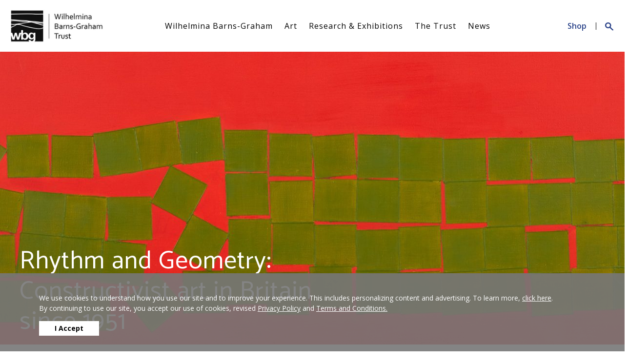

--- FILE ---
content_type: text/html; charset=UTF-8
request_url: https://www.barns-grahamtrust.org.uk/event/rhythm-and-geometry-constructivist-art-in-britain-since-1951-2/
body_size: 11551
content:
<!doctype html>
<html lang="en-us" class="no-js">
	<head>
<!-- Google tag (gtag.js) - Google Analytics -->
<script async src="https://www.googletagmanager.com/gtag/js?id=UA-71619985-1"></script>
<script>
  window.dataLayer = window.dataLayer || [];
  function gtag(){dataLayer.push(arguments);}
  gtag('js', new Date());

  gtag('config', 'UA-71619985-1');
  gtag('config', 'G-TQFT8L4FTX');
</script>

		<title>Rhythm and Geometry: Constructivist art in Britain since 1951 - Wilhelmina Barns-Graham</title>
		<meta charset="UTF-8" />
		<meta name="viewport" content="width=device-width, initial-scale=1.0">
		<link rel="pingback" href="https://www.barns-grahamtrust.org.uk/xmlrpc.php">
				<!-- Icons -->
		<link rel="icon" type="image/x-icon" href="https://www.barns-grahamtrust.org.uk/wp-content/themes/theme-bgt/dist/img/favicon/favicon.ico">
		<meta name="msapplication-TileColor" content="#ffffff">
		<meta name="theme-color" content="#294289">
		<meta name='robots' content='index, follow, max-image-preview:large, max-snippet:-1, max-video-preview:-1' />

	<!-- This site is optimized with the Yoast SEO plugin v26.5 - https://yoast.com/wordpress/plugins/seo/ -->
	<link rel="canonical" href="https://www.barns-grahamtrust.org.uk/event/rhythm-and-geometry-constructivist-art-in-britain-since-1951-2/" />
	<meta property="og:locale" content="en_GB" />
	<meta property="og:type" content="article" />
	<meta property="og:title" content="Rhythm and Geometry: Constructivist art in Britain since 1951 - Wilhelmina Barns-Graham" />
	<meta property="og:url" content="https://www.barns-grahamtrust.org.uk/event/rhythm-and-geometry-constructivist-art-in-britain-since-1951-2/" />
	<meta property="og:site_name" content="Wilhelmina Barns-Graham" />
	<meta property="article:modified_time" content="2023-07-04T08:39:35+00:00" />
	<meta property="og:image" content="https://www.barns-grahamtrust.org.uk/wp-content/uploads/2022/09/1307.jpg" />
	<meta property="og:image:width" content="1600" />
	<meta property="og:image:height" content="1203" />
	<meta property="og:image:type" content="image/jpeg" />
	<meta name="twitter:card" content="summary_large_image" />
	<script type="application/ld+json" class="yoast-schema-graph">{"@context":"https://schema.org","@graph":[{"@type":"WebPage","@id":"https://www.barns-grahamtrust.org.uk/event/rhythm-and-geometry-constructivist-art-in-britain-since-1951-2/","url":"https://www.barns-grahamtrust.org.uk/event/rhythm-and-geometry-constructivist-art-in-britain-since-1951-2/","name":"Rhythm and Geometry: Constructivist art in Britain since 1951 - Wilhelmina Barns-Graham","isPartOf":{"@id":"https://www.barns-grahamtrust.org.uk/#website"},"primaryImageOfPage":{"@id":"https://www.barns-grahamtrust.org.uk/event/rhythm-and-geometry-constructivist-art-in-britain-since-1951-2/#primaryimage"},"image":{"@id":"https://www.barns-grahamtrust.org.uk/event/rhythm-and-geometry-constructivist-art-in-britain-since-1951-2/#primaryimage"},"thumbnailUrl":"https://www.barns-grahamtrust.org.uk/wp-content/uploads/2022/09/1307.jpg","datePublished":"2023-06-12T08:08:21+00:00","dateModified":"2023-07-04T08:39:35+00:00","inLanguage":"en-GB","potentialAction":[{"@type":"ReadAction","target":["https://www.barns-grahamtrust.org.uk/event/rhythm-and-geometry-constructivist-art-in-britain-since-1951-2/"]}]},{"@type":"ImageObject","inLanguage":"en-GB","@id":"https://www.barns-grahamtrust.org.uk/event/rhythm-and-geometry-constructivist-art-in-britain-since-1951-2/#primaryimage","url":"https://www.barns-grahamtrust.org.uk/wp-content/uploads/2022/09/1307.jpg","contentUrl":"https://www.barns-grahamtrust.org.uk/wp-content/uploads/2022/09/1307.jpg","width":1600,"height":1203,"caption":"Olive Green Squares on Vermillion, 1968, oil on canvas, BGT1307"},{"@type":"WebSite","@id":"https://www.barns-grahamtrust.org.uk/#website","url":"https://www.barns-grahamtrust.org.uk/","name":"Wilhelmina Barns-Graham","description":"Wilhelmina Barns-Graham Modernist British Painter","potentialAction":[{"@type":"SearchAction","target":{"@type":"EntryPoint","urlTemplate":"https://www.barns-grahamtrust.org.uk/?s={search_term_string}"},"query-input":{"@type":"PropertyValueSpecification","valueRequired":true,"valueName":"search_term_string"}}],"inLanguage":"en-GB"}]}</script>
	<!-- / Yoast SEO plugin. -->


<link rel="alternate" title="oEmbed (JSON)" type="application/json+oembed" href="https://www.barns-grahamtrust.org.uk/wp-json/oembed/1.0/embed?url=https%3A%2F%2Fwww.barns-grahamtrust.org.uk%2Fevent%2Frhythm-and-geometry-constructivist-art-in-britain-since-1951-2%2F" />
<link rel="alternate" title="oEmbed (XML)" type="text/xml+oembed" href="https://www.barns-grahamtrust.org.uk/wp-json/oembed/1.0/embed?url=https%3A%2F%2Fwww.barns-grahamtrust.org.uk%2Fevent%2Frhythm-and-geometry-constructivist-art-in-britain-since-1951-2%2F&#038;format=xml" />
<style id='wp-img-auto-sizes-contain-inline-css' type='text/css'>
img:is([sizes=auto i],[sizes^="auto," i]){contain-intrinsic-size:3000px 1500px}
/*# sourceURL=wp-img-auto-sizes-contain-inline-css */
</style>
<style id='wp-emoji-styles-inline-css' type='text/css'>

	img.wp-smiley, img.emoji {
		display: inline !important;
		border: none !important;
		box-shadow: none !important;
		height: 1em !important;
		width: 1em !important;
		margin: 0 0.07em !important;
		vertical-align: -0.1em !important;
		background: none !important;
		padding: 0 !important;
	}
/*# sourceURL=wp-emoji-styles-inline-css */
</style>
<style id='wp-block-library-inline-css' type='text/css'>
:root{--wp-block-synced-color:#7a00df;--wp-block-synced-color--rgb:122,0,223;--wp-bound-block-color:var(--wp-block-synced-color);--wp-editor-canvas-background:#ddd;--wp-admin-theme-color:#007cba;--wp-admin-theme-color--rgb:0,124,186;--wp-admin-theme-color-darker-10:#006ba1;--wp-admin-theme-color-darker-10--rgb:0,107,160.5;--wp-admin-theme-color-darker-20:#005a87;--wp-admin-theme-color-darker-20--rgb:0,90,135;--wp-admin-border-width-focus:2px}@media (min-resolution:192dpi){:root{--wp-admin-border-width-focus:1.5px}}.wp-element-button{cursor:pointer}:root .has-very-light-gray-background-color{background-color:#eee}:root .has-very-dark-gray-background-color{background-color:#313131}:root .has-very-light-gray-color{color:#eee}:root .has-very-dark-gray-color{color:#313131}:root .has-vivid-green-cyan-to-vivid-cyan-blue-gradient-background{background:linear-gradient(135deg,#00d084,#0693e3)}:root .has-purple-crush-gradient-background{background:linear-gradient(135deg,#34e2e4,#4721fb 50%,#ab1dfe)}:root .has-hazy-dawn-gradient-background{background:linear-gradient(135deg,#faaca8,#dad0ec)}:root .has-subdued-olive-gradient-background{background:linear-gradient(135deg,#fafae1,#67a671)}:root .has-atomic-cream-gradient-background{background:linear-gradient(135deg,#fdd79a,#004a59)}:root .has-nightshade-gradient-background{background:linear-gradient(135deg,#330968,#31cdcf)}:root .has-midnight-gradient-background{background:linear-gradient(135deg,#020381,#2874fc)}:root{--wp--preset--font-size--normal:16px;--wp--preset--font-size--huge:42px}.has-regular-font-size{font-size:1em}.has-larger-font-size{font-size:2.625em}.has-normal-font-size{font-size:var(--wp--preset--font-size--normal)}.has-huge-font-size{font-size:var(--wp--preset--font-size--huge)}.has-text-align-center{text-align:center}.has-text-align-left{text-align:left}.has-text-align-right{text-align:right}.has-fit-text{white-space:nowrap!important}#end-resizable-editor-section{display:none}.aligncenter{clear:both}.items-justified-left{justify-content:flex-start}.items-justified-center{justify-content:center}.items-justified-right{justify-content:flex-end}.items-justified-space-between{justify-content:space-between}.screen-reader-text{border:0;clip-path:inset(50%);height:1px;margin:-1px;overflow:hidden;padding:0;position:absolute;width:1px;word-wrap:normal!important}.screen-reader-text:focus{background-color:#ddd;clip-path:none;color:#444;display:block;font-size:1em;height:auto;left:5px;line-height:normal;padding:15px 23px 14px;text-decoration:none;top:5px;width:auto;z-index:100000}html :where(.has-border-color){border-style:solid}html :where([style*=border-top-color]){border-top-style:solid}html :where([style*=border-right-color]){border-right-style:solid}html :where([style*=border-bottom-color]){border-bottom-style:solid}html :where([style*=border-left-color]){border-left-style:solid}html :where([style*=border-width]){border-style:solid}html :where([style*=border-top-width]){border-top-style:solid}html :where([style*=border-right-width]){border-right-style:solid}html :where([style*=border-bottom-width]){border-bottom-style:solid}html :where([style*=border-left-width]){border-left-style:solid}html :where(img[class*=wp-image-]){height:auto;max-width:100%}:where(figure){margin:0 0 1em}html :where(.is-position-sticky){--wp-admin--admin-bar--position-offset:var(--wp-admin--admin-bar--height,0px)}@media screen and (max-width:600px){html :where(.is-position-sticky){--wp-admin--admin-bar--position-offset:0px}}

/*# sourceURL=wp-block-library-inline-css */
</style><style id='global-styles-inline-css' type='text/css'>
:root{--wp--preset--aspect-ratio--square: 1;--wp--preset--aspect-ratio--4-3: 4/3;--wp--preset--aspect-ratio--3-4: 3/4;--wp--preset--aspect-ratio--3-2: 3/2;--wp--preset--aspect-ratio--2-3: 2/3;--wp--preset--aspect-ratio--16-9: 16/9;--wp--preset--aspect-ratio--9-16: 9/16;--wp--preset--color--black: #000000;--wp--preset--color--cyan-bluish-gray: #abb8c3;--wp--preset--color--white: #ffffff;--wp--preset--color--pale-pink: #f78da7;--wp--preset--color--vivid-red: #cf2e2e;--wp--preset--color--luminous-vivid-orange: #ff6900;--wp--preset--color--luminous-vivid-amber: #fcb900;--wp--preset--color--light-green-cyan: #7bdcb5;--wp--preset--color--vivid-green-cyan: #00d084;--wp--preset--color--pale-cyan-blue: #8ed1fc;--wp--preset--color--vivid-cyan-blue: #0693e3;--wp--preset--color--vivid-purple: #9b51e0;--wp--preset--gradient--vivid-cyan-blue-to-vivid-purple: linear-gradient(135deg,rgb(6,147,227) 0%,rgb(155,81,224) 100%);--wp--preset--gradient--light-green-cyan-to-vivid-green-cyan: linear-gradient(135deg,rgb(122,220,180) 0%,rgb(0,208,130) 100%);--wp--preset--gradient--luminous-vivid-amber-to-luminous-vivid-orange: linear-gradient(135deg,rgb(252,185,0) 0%,rgb(255,105,0) 100%);--wp--preset--gradient--luminous-vivid-orange-to-vivid-red: linear-gradient(135deg,rgb(255,105,0) 0%,rgb(207,46,46) 100%);--wp--preset--gradient--very-light-gray-to-cyan-bluish-gray: linear-gradient(135deg,rgb(238,238,238) 0%,rgb(169,184,195) 100%);--wp--preset--gradient--cool-to-warm-spectrum: linear-gradient(135deg,rgb(74,234,220) 0%,rgb(151,120,209) 20%,rgb(207,42,186) 40%,rgb(238,44,130) 60%,rgb(251,105,98) 80%,rgb(254,248,76) 100%);--wp--preset--gradient--blush-light-purple: linear-gradient(135deg,rgb(255,206,236) 0%,rgb(152,150,240) 100%);--wp--preset--gradient--blush-bordeaux: linear-gradient(135deg,rgb(254,205,165) 0%,rgb(254,45,45) 50%,rgb(107,0,62) 100%);--wp--preset--gradient--luminous-dusk: linear-gradient(135deg,rgb(255,203,112) 0%,rgb(199,81,192) 50%,rgb(65,88,208) 100%);--wp--preset--gradient--pale-ocean: linear-gradient(135deg,rgb(255,245,203) 0%,rgb(182,227,212) 50%,rgb(51,167,181) 100%);--wp--preset--gradient--electric-grass: linear-gradient(135deg,rgb(202,248,128) 0%,rgb(113,206,126) 100%);--wp--preset--gradient--midnight: linear-gradient(135deg,rgb(2,3,129) 0%,rgb(40,116,252) 100%);--wp--preset--font-size--small: 13px;--wp--preset--font-size--medium: 20px;--wp--preset--font-size--large: 36px;--wp--preset--font-size--x-large: 42px;--wp--preset--spacing--20: 0.44rem;--wp--preset--spacing--30: 0.67rem;--wp--preset--spacing--40: 1rem;--wp--preset--spacing--50: 1.5rem;--wp--preset--spacing--60: 2.25rem;--wp--preset--spacing--70: 3.38rem;--wp--preset--spacing--80: 5.06rem;--wp--preset--shadow--natural: 6px 6px 9px rgba(0, 0, 0, 0.2);--wp--preset--shadow--deep: 12px 12px 50px rgba(0, 0, 0, 0.4);--wp--preset--shadow--sharp: 6px 6px 0px rgba(0, 0, 0, 0.2);--wp--preset--shadow--outlined: 6px 6px 0px -3px rgb(255, 255, 255), 6px 6px rgb(0, 0, 0);--wp--preset--shadow--crisp: 6px 6px 0px rgb(0, 0, 0);}:where(.is-layout-flex){gap: 0.5em;}:where(.is-layout-grid){gap: 0.5em;}body .is-layout-flex{display: flex;}.is-layout-flex{flex-wrap: wrap;align-items: center;}.is-layout-flex > :is(*, div){margin: 0;}body .is-layout-grid{display: grid;}.is-layout-grid > :is(*, div){margin: 0;}:where(.wp-block-columns.is-layout-flex){gap: 2em;}:where(.wp-block-columns.is-layout-grid){gap: 2em;}:where(.wp-block-post-template.is-layout-flex){gap: 1.25em;}:where(.wp-block-post-template.is-layout-grid){gap: 1.25em;}.has-black-color{color: var(--wp--preset--color--black) !important;}.has-cyan-bluish-gray-color{color: var(--wp--preset--color--cyan-bluish-gray) !important;}.has-white-color{color: var(--wp--preset--color--white) !important;}.has-pale-pink-color{color: var(--wp--preset--color--pale-pink) !important;}.has-vivid-red-color{color: var(--wp--preset--color--vivid-red) !important;}.has-luminous-vivid-orange-color{color: var(--wp--preset--color--luminous-vivid-orange) !important;}.has-luminous-vivid-amber-color{color: var(--wp--preset--color--luminous-vivid-amber) !important;}.has-light-green-cyan-color{color: var(--wp--preset--color--light-green-cyan) !important;}.has-vivid-green-cyan-color{color: var(--wp--preset--color--vivid-green-cyan) !important;}.has-pale-cyan-blue-color{color: var(--wp--preset--color--pale-cyan-blue) !important;}.has-vivid-cyan-blue-color{color: var(--wp--preset--color--vivid-cyan-blue) !important;}.has-vivid-purple-color{color: var(--wp--preset--color--vivid-purple) !important;}.has-black-background-color{background-color: var(--wp--preset--color--black) !important;}.has-cyan-bluish-gray-background-color{background-color: var(--wp--preset--color--cyan-bluish-gray) !important;}.has-white-background-color{background-color: var(--wp--preset--color--white) !important;}.has-pale-pink-background-color{background-color: var(--wp--preset--color--pale-pink) !important;}.has-vivid-red-background-color{background-color: var(--wp--preset--color--vivid-red) !important;}.has-luminous-vivid-orange-background-color{background-color: var(--wp--preset--color--luminous-vivid-orange) !important;}.has-luminous-vivid-amber-background-color{background-color: var(--wp--preset--color--luminous-vivid-amber) !important;}.has-light-green-cyan-background-color{background-color: var(--wp--preset--color--light-green-cyan) !important;}.has-vivid-green-cyan-background-color{background-color: var(--wp--preset--color--vivid-green-cyan) !important;}.has-pale-cyan-blue-background-color{background-color: var(--wp--preset--color--pale-cyan-blue) !important;}.has-vivid-cyan-blue-background-color{background-color: var(--wp--preset--color--vivid-cyan-blue) !important;}.has-vivid-purple-background-color{background-color: var(--wp--preset--color--vivid-purple) !important;}.has-black-border-color{border-color: var(--wp--preset--color--black) !important;}.has-cyan-bluish-gray-border-color{border-color: var(--wp--preset--color--cyan-bluish-gray) !important;}.has-white-border-color{border-color: var(--wp--preset--color--white) !important;}.has-pale-pink-border-color{border-color: var(--wp--preset--color--pale-pink) !important;}.has-vivid-red-border-color{border-color: var(--wp--preset--color--vivid-red) !important;}.has-luminous-vivid-orange-border-color{border-color: var(--wp--preset--color--luminous-vivid-orange) !important;}.has-luminous-vivid-amber-border-color{border-color: var(--wp--preset--color--luminous-vivid-amber) !important;}.has-light-green-cyan-border-color{border-color: var(--wp--preset--color--light-green-cyan) !important;}.has-vivid-green-cyan-border-color{border-color: var(--wp--preset--color--vivid-green-cyan) !important;}.has-pale-cyan-blue-border-color{border-color: var(--wp--preset--color--pale-cyan-blue) !important;}.has-vivid-cyan-blue-border-color{border-color: var(--wp--preset--color--vivid-cyan-blue) !important;}.has-vivid-purple-border-color{border-color: var(--wp--preset--color--vivid-purple) !important;}.has-vivid-cyan-blue-to-vivid-purple-gradient-background{background: var(--wp--preset--gradient--vivid-cyan-blue-to-vivid-purple) !important;}.has-light-green-cyan-to-vivid-green-cyan-gradient-background{background: var(--wp--preset--gradient--light-green-cyan-to-vivid-green-cyan) !important;}.has-luminous-vivid-amber-to-luminous-vivid-orange-gradient-background{background: var(--wp--preset--gradient--luminous-vivid-amber-to-luminous-vivid-orange) !important;}.has-luminous-vivid-orange-to-vivid-red-gradient-background{background: var(--wp--preset--gradient--luminous-vivid-orange-to-vivid-red) !important;}.has-very-light-gray-to-cyan-bluish-gray-gradient-background{background: var(--wp--preset--gradient--very-light-gray-to-cyan-bluish-gray) !important;}.has-cool-to-warm-spectrum-gradient-background{background: var(--wp--preset--gradient--cool-to-warm-spectrum) !important;}.has-blush-light-purple-gradient-background{background: var(--wp--preset--gradient--blush-light-purple) !important;}.has-blush-bordeaux-gradient-background{background: var(--wp--preset--gradient--blush-bordeaux) !important;}.has-luminous-dusk-gradient-background{background: var(--wp--preset--gradient--luminous-dusk) !important;}.has-pale-ocean-gradient-background{background: var(--wp--preset--gradient--pale-ocean) !important;}.has-electric-grass-gradient-background{background: var(--wp--preset--gradient--electric-grass) !important;}.has-midnight-gradient-background{background: var(--wp--preset--gradient--midnight) !important;}.has-small-font-size{font-size: var(--wp--preset--font-size--small) !important;}.has-medium-font-size{font-size: var(--wp--preset--font-size--medium) !important;}.has-large-font-size{font-size: var(--wp--preset--font-size--large) !important;}.has-x-large-font-size{font-size: var(--wp--preset--font-size--x-large) !important;}
/*# sourceURL=global-styles-inline-css */
</style>

<style id='classic-theme-styles-inline-css' type='text/css'>
/*! This file is auto-generated */
.wp-block-button__link{color:#fff;background-color:#32373c;border-radius:9999px;box-shadow:none;text-decoration:none;padding:calc(.667em + 2px) calc(1.333em + 2px);font-size:1.125em}.wp-block-file__button{background:#32373c;color:#fff;text-decoration:none}
/*# sourceURL=/wp-includes/css/classic-themes.min.css */
</style>
<link rel='stylesheet' id='contact-form-7-css' href='https://www.barns-grahamtrust.org.uk/wp-content/plugins/contact-form-7/includes/css/styles.css?ver=6.1.4' type='text/css' media='all' />
<link rel='stylesheet' id='screen-css' href='https://www.barns-grahamtrust.org.uk/wp-content/themes/theme-bgt/style.css?ver=6.9' type='text/css' media='screen' />
<link rel='stylesheet' id='app-css' href='https://www.barns-grahamtrust.org.uk/wp-content/themes/theme-bgt/dist/css/app.css?v=1769586100&#038;ver=1.1' type='text/css' media='screen' />
<link rel='stylesheet' id='theme-css' href='https://www.barns-grahamtrust.org.uk/wp-content/themes/theme-bgt/dist/css/theme.css?v=1769586100&#038;ver=1.1' type='text/css' media='screen' />
<script type="text/javascript" src="https://www.barns-grahamtrust.org.uk/wp-includes/js/jquery/jquery.min.js?ver=3.7.1" id="jquery-core-js"></script>
<link rel="https://api.w.org/" href="https://www.barns-grahamtrust.org.uk/wp-json/" /><link rel="EditURI" type="application/rsd+xml" title="RSD" href="https://www.barns-grahamtrust.org.uk/xmlrpc.php?rsd" />
<meta name="generator" content="WordPress 6.9" />
<link rel='shortlink' href='https://www.barns-grahamtrust.org.uk/?p=4063' />
		<link rel="stylesheet" href="https://maxcdn.bootstrapcdn.com/font-awesome/4.6.1/css/font-awesome.min.css">
        <link href="https://fonts.googleapis.com/css2?family=Catamaran:wght@100;200;300;400;500;600;700;800;900&display=swap" rel="stylesheet">
        <link href="https://fonts.googleapis.com/css?family=Open+Sans:300,400,600,700&display=swap" rel="stylesheet">
		<script>
							var cookieStatus = true;
						
							var privacyURL = 'https://www.barns-grahamtrust.org.uk/privacy-policy/';
						
		</script>
		
			</head>
	<!-- __BEGIN_TRANSLATE__ -->
	<body class="wp-singular hksn_events-template-default single single-hksn_events postid-4063 wp-theme-theme-master wp-child-theme-theme-bgt body rhythm-and-geometry-constructivist-art-in-britain-since-1951-2">
		
<style type="text/css">
    @media screen and (max-width: 991px) {
        .dropdown-menu.mobile-open {
            display: block;
        }
        .navbar-primary .nav-item.mobile-open .dropdown-menu.mobile-open .dropdown-item {
            -webkit-transform: translateY(0);
            transform: translateY(0);
            opacity: 1;
        }
    }
</style>
<header class="h-header w-100 bg-white  has-hero">

    <!-- Logo and Navigation -->
    <div class="container-fluid d-flex justify-content-between align-items-center">

        <a class="navbar-brand order-1" href="https://www.barns-grahamtrust.org.uk" title="Go to Homepage">
            <img src="https://www.barns-grahamtrust.org.uk/wp-content/themes/theme-bgt/dist/img/Logo.jpg" alt="">
        </a>

        <nav class="h-navbar navbar navbar-primary navbar-expand-lg order-3 order-lg-2">

            <button class="navbar-toggler navbar-toggler-right" type="button" aria-expanded="false" aria-label="Toggle navigation">
                <svg class="navbar-icon" xmlns="http://www.w3.org/2000/svg" width="24" height="24" viewBox="0 0 24 24">
                    <path fill="none" d="M0 0h24v24H0V0z"/>
                    <path d="M3 18h18v-2H3v2zm0-5h18v-2H3v2zm0-7v2h18V6H3z"/>
                </svg>
                <svg class="navbar-close" xmlns="http://www.w3.org/2000/svg" width="24" height="24" viewBox="0 0 24 24">
                    <path fill="none" d="M0 0h24v24H0V0z"/>
                    <path d="M19 6.41L17.59 5 12 10.59 6.41 5 5 6.41 10.59 12 5 17.59 6.41 19 12 13.41 17.59 19 19 17.59 13.41 12 19 6.41z"/>
                </svg>
            </button>

            <div class="collapse navbar-collapse justify-content-center justify-content-lg-end">

                <ul class="navbar-nav mr-auto">
					                        <li class="nav-item h-dropdown dropdown dropdown-primary">

                            <a class="nav-link l-spacing-1 dropdown-toggle" id="navbarDropdown" data-toggle="dropdown" href="#0" title="Open Wilhelmina Barns-Graham Menu" role="button">Wilhelmina Barns-Graham</a>

							
                                <div class="dropdown-menu " aria-labelledby="navbarDropdown">
                                    <a class="dropdown-item" href="https://www.barns-grahamtrust.org.uk/wilhelmina-barns-graham/">Wilhelmina Barns-Graham</a>
									<a href="https://www.barns-grahamtrust.org.uk/wilhelmina-barns-graham/the-artist/" class="dropdown-item">The Artist</a>
<a href="https://www.barns-grahamtrust.org.uk/wilhelmina-barns-graham/chronology/" class="dropdown-item">Chronology</a>
                                </div>
							
                        </li>
										                        <li class="nav-item">

                            <a class="nav-link l-spacing-1" href="https://www.barns-grahamtrust.org.uk/the-art/" role="button">Art</a>

							
                        </li>
										                        <li class="nav-item h-dropdown dropdown dropdown-primary">

                            <a class="nav-link l-spacing-1 dropdown-toggle" id="navbarDropdown" data-toggle="dropdown" href="#0" title="Open Research & Exhibitions Menu" role="button">Research & Exhibitions</a>

							                                <div class="dropdown-menu two-col-menu" aria-labelledby="navbarDropdown">
									<a href="https://www.barns-grahamtrust.org.uk/research-exhibitions/events/" class="dropdown-item">Exhibitions &#038; Events</a>
<a href="https://www.barns-grahamtrust.org.uk/research-exhibitions/archive-and-library/" class="dropdown-item">Archive and Library</a>
<a href="https://www.barns-grahamtrust.org.uk/research-exhibitions/past-exhibitions/" class="dropdown-item">Past Exhibitions</a>
<a href="https://www.barns-grahamtrust.org.uk/research-exhibitions/gifts/" class="dropdown-item">Gifts</a>
<a href="https://www.barns-grahamtrust.org.uk/research-exhibitions/loans/" class="dropdown-item">Borrow from the Collection</a>
<a href="https://www.barns-grahamtrust.org.uk/research-exhibitions/copyright/" class="dropdown-item">Copyright &#038; Image Licensing</a>
<a href="https://www.barns-grahamtrust.org.uk/research-exhibitions/research/" class="dropdown-item">Research</a>
<a href="https://www.barns-grahamtrust.org.uk/research-exhibitions/bloomberg-connects/" class="dropdown-item">Bloomberg Connects</a>
                                </div>
							
                        </li>
										                        <li class="nav-item h-dropdown dropdown dropdown-primary">

                            <a class="nav-link l-spacing-1 dropdown-toggle" id="navbarDropdown" data-toggle="dropdown" href="#0" title="Open The Trust Menu" role="button">The Trust</a>

							                                <div class="dropdown-menu two-col-menu" aria-labelledby="navbarDropdown">
									<a href="https://www.barns-grahamtrust.org.uk/the-trust/about-us/" class="dropdown-item">About Us</a>
<a href="https://www.barns-grahamtrust.org.uk/the-trust/grants-and-funding/" class="dropdown-item">Grants and Funding</a>
<a href="https://www.barns-grahamtrust.org.uk/the-trust/our-team/" class="dropdown-item">Our Team</a>
<a href="https://www.barns-grahamtrust.org.uk/the-trust/patrons/" class="dropdown-item">Patrons</a>
<a href="https://www.barns-grahamtrust.org.uk/the-trust/trustees/" class="dropdown-item">Trustees</a>
<a href="https://www.barns-grahamtrust.org.uk/the-trust/rowan-james/" class="dropdown-item">Rowan James</a>
                                </div>
							
                        </li>
										                        <li class="nav-item">

                            <a class="nav-link l-spacing-1" href="https://www.barns-grahamtrust.org.uk/news/" role="button">News</a>

							
                        </li>
					
					                        <li class="nav-item d-flex align-items-center shop-menu show-menu-on-mobile">
                            <a href="https://www.barns-grahamtrust.org.uk/shop">
                                <svg xmlns="http://www.w3.org/2000/svg" xmlns:xlink="http://www.w3.org/1999/xlink" version="1.1" id="Layer_1" x="0px" y="0px" viewBox="0 0 188.1 188.1" style="enable-background:new 0 0 188.1 188.1;" xml:space="preserve">
<style type="text/css">
    .st0 {
        fill: #fff;
    }
</style>
                                    <path class="st0" d="M9,9C6.2,11.9,4.1,16.4,4,20.4l-4,146.5c-0.8,9.1,7.3,17,16.5,17.2c9.1,0.2,17.4-7.2,17.1-16.4l3-107.4  l122.9,122.9c6.6,6.6,17.2,6.6,23.8,0c6.6-6.6,6.6-17.2,0-23.8L60.3,36.6l107.4-3c9.1,0.3,16.6-8,16.4-17.1  c-0.2-9.1-8.3-17.3-17.3-16.4L20.3,4C15.9,4.2,12.2,5.8,9,9L9,9z"/>
</svg>
                                <span>Shop</span>
                            </a>
                        </li>
					                </ul>
            </div>
        </nav>


        <ul class="navbar-nav h-navbar-secondary h-navbar-secondary--pl ml-auto ml-lg-0 order-2 order-lg-4 header-right">

			                <li class="nav-item d-flex align-items-center shop-menu">
                    <a href="https://www.barns-grahamtrust.org.uk/shop">
                        <svg xmlns="http://www.w3.org/2000/svg" xmlns:xlink="http://www.w3.org/1999/xlink" version="1.1" id="Layer_1" x="0px" y="0px" viewBox="0 0 188.1 188.1" style="enable-background:new 0 0 188.1 188.1;" xml:space="preserve">
<style type="text/css">
    .st0 {
        fill: #2A4289;
    }
</style>
                            <path class="st0" d="M9,9C6.2,11.9,4.1,16.4,4,20.4l-4,146.5c-0.8,9.1,7.3,17,16.5,17.2c9.1,0.2,17.4-7.2,17.1-16.4l3-107.4  l122.9,122.9c6.6,6.6,17.2,6.6,23.8,0c6.6-6.6,6.6-17.2,0-23.8L60.3,36.6l107.4-3c9.1,0.3,16.6-8,16.4-17.1  c-0.2-9.1-8.3-17.3-17.3-16.4L20.3,4C15.9,4.2,12.2,5.8,9,9L9,9z"/>
</svg>
                        <span>Shop</span>
                    </a>
                </li>
			
            <li class="nav-item d-flex align-items-center show-for-large hide-for-small only-show-on-menu-open search-action">
                <a href="javascript:void(0);" id="trigger-search-form">
                    <img src="https://www.barns-grahamtrust.org.uk/wp-content/themes/theme-bgt/src/_assets/img/Search-icon.svg" alt="">
                    <img class="icon-white" src="https://www.barns-grahamtrust.org.uk/wp-content/themes/theme-bgt/src/_assets/img/search-white.png" alt="">
                </a>
				<form role="search" method="get" id="searchform" class="searchform" action="https://www.barns-grahamtrust.org.uk/">
				<div>
					<label class="screen-reader-text" for="s">Search for:</label>
					<input type="text" value="" name="s" id="s" />
					<input type="submit" id="searchsubmit" value="Search" />
				</div>
			</form>            </li>

        </ul>
    </div>
    <!-- Logo and Navigation -->
	</header>
<section class="hero hero-cropped d-flex flex-column justify-content-end bg-image" style="background-image: url('https://www.barns-grahamtrust.org.uk/wp-content/uploads/2022/09/1307-1600x600.jpg');">
  <div class="container" style="z-index: 10;">
    <div class="row">
                      <h1 class="hero-title text-white l-spacing-1 heading-1" style="color: #fff !important">Rhythm and Geometry: Constructivist art in Britain since 1951</h1>
                  </div>
  </div>  
</section><section class="breadcrumb mb-0">
  <div class="container">
    <div class="row justify-content-center">
      <nav aria-label="breadcrumb">
        <ol class="breadcrumb mb-0">
          <li class="breadcrumb-item">
            <a class="breadcrumb-home" href="https://www.barns-grahamtrust.org.uk" title="Home">Home</a>
          </li>
          <li class="breadcrumb-item item-cat">
            <a href="https://www.barns-grahamtrust.org.uk/research-exhibitions/events/" title="Events">Events</a>
          </li>
          <li class="breadcrumb-item item-current">
            <strong title="Rhythm and Geometry: Constructivist art in Britain since 1951">Rhythm and Geometry: Constructivist art in Britain since 1951</strong>
          </li>
        </ol>
      </nav>
    </div>
  </div>
</section><!-- breadcrumb -->

<main id="maincontent" class="main-content">
    <section class="event-details">
    <div class="container">
      <div class="detail-row">
        <ul class="detail-col">
          <li class="event-date-time">
            <img src="https://www.barns-grahamtrust.org.uk/wp-content/themes/theme-bgt/dist/img/calendar-icon.png" alt="">
            <span class="event-date">
              07 April - 23 July 2023            </span>
          </li><!-- event-date-time -->

          <li class="event-location">
            <img src="https://www.barns-grahamtrust.org.uk/wp-content/themes/theme-bgt/dist/img/location-icon.png" alt="">
            <span class="location">Djanogly Gallery, Lakeside Arts, University Park, Nottingham, NG7 2RD</span>
          </li><!-- event-location -->

          <li class="event-map">
            <img src="https://www.barns-grahamtrust.org.uk/wp-content/themes/theme-bgt/dist/img/map-icon.png" alt="">
            <span class="event-map">
              <a href="http://maps.google.com/?q=Djanogly Gallery, Lakeside Arts, University Park, Nottingham, NG7 2RD" target="_blank">View Map</a>
            </span>
          </li>
        </ul><!-- col -->

                  <div class="action-col">
            <div class="book-now-btn">
              <a class="btn btn-secondary" href="https://www.lakesidearts.org.uk/exhibitions/event/5770/rhythm-geometry-exhibition.html" target="">Learn More</a>
            </div><!-- book-now-btn -->
          </div><!-- col -->
              </div><!-- row -->
    </div><!-- container -->
  </section><!-- event-details -->

      <section class="section section-post">
      <div class="container-fluid">
        <div class="row">
          <div class="col-sm-12">          
            <div class="post">
              
    <section id="block_1" class="post-block pb-text-block">
      <p><strong>Now touring to Djanogly Gallery, Lakeside Arts, Nottingham</strong></p>
<p>The exhibition celebrates the abstract and constructed art made and exhibited in Britain since 1951 and comprises over 120 objects across sculpture, reliefs, mobiles, painting, drawing and printmaking. Alongside <em>Olive Green Squares on Vermillion</em>, 1968 by Barns-Graham are an amazing array of artists including Rana Begum, Anthony Caro, Adrian Heath, Anthony Hill, Kenneth Martin, Mary Martin, Victor Pasmore, Jean Spencer, Mary Webb, Victor Vasarely, Gillian Wise, Li Yuan-Chia and Barns-Graham’s close friend Robert Adams.</p>
<p>This exhibition was devised by Sainsbury Centre for Visual Art and was first shown in their galleries from April &#8211; July 2022.</p>
    </section>


    <section id="block_2" class="post-block pb-image-block"> 
      <div class="post-row--image post-row--item narrow">
          <figure class="img-container">  
              <img src="https://www.barns-grahamtrust.org.uk/wp-content/uploads/2022/09/1307-650x489.jpg" alt="An oil painting with background of hortizontal bands of different reds. In the bright red band are many randomly arranged small blocks of green" class="image-shadow">
            <p class="wp-caption-text">Olive Green Squares on Vermillion, 1968, oil on canvas, BGT1307</p>          </figure>
      </div>
    </section>


            </div>                
          </div>
        </div>        
      </div>
    </section><!-- section section-post -->
  </main>

<style type="text/css">
.fa.fa-twitter.fa-lg {
  background: url('/wp-content/themes/theme-bgt/dist/img/bluesky.svg') no-repeat;
  width: 28px;
  height: 25px;
}
.fa.fa-twitter.fa-lg:before {
  content: '';
}
</style>
<!-- Paypal donate button -->
<div class="paypal-btn-wrapper">
    <div id="donate-button-container">
        <div class="donation-note">
            <p>You can support the charitable work of the Wilhelmina Barns-Graham Trust by making a donation</p>
        </div>
        <div id="donate-button">Donate</div>
        <script src="https://www.paypalobjects.com/donate/sdk/donate-sdk.js" charset="UTF-8"></script>
        <script>
            PayPal.Donation.Button({
                env:'production',
                hosted_button_id:'464352C3HANHQ',
                image: {
                    src:'https://pics.paypal.com/00/s/OWUzMDQzNjktYzE1Ni00ZjE3LThhZGItZGZhZjZiNDBlZjZk/file.PNG',
                    alt:'Donate with PayPal button',
                    title:'PayPal - The safer, easier way to pay online!',
                }
            }).render('#donate-button');
        </script>
    </div><!-- donate-button-container -->
</div><!-- paypal-btn-wrapper -->

<footer class="h-primary-footer">
    <div class="container">
        <div class="row flex-column flex-md-row justify-content-center">

            <div class="footer-column h-primary-footer--address">
                <h2 class="match-height">Contact Us</h2>
                <div class="footer-content">
										<p class="text-white l-spacing-1">77 Brunswick Street Edinburgh EH7 5HS</p>                    <p class="text-white">
						<a href='mailto:info@barns-grahamtrust.org.uk' class='h-primary-footer--email'><svg id="Layer_1" xmlns="http://www.w3.org/2000/svg" viewBox="0 0 479.08 477.31"><defs><style>.cls-1{fill:#fff;}</style></defs><path class="cls-1" d="M191.76,4.76C98.31,23.08,23.06,98.42,4.76,191.86c-27.64,140.9,68.65,266.2,199.1,285.1,19.01,2.89,36.17-12.26,36.17-31.49v-.66c0-15.74-11.44-28.88-26.84-31.24-84.35-12.98-149.2-86.13-149.2-174.2,0-102.9,88.61-185.5,193.4-175.4,91.54,8.87,158.6,91.25,158.6,183.2v16.16c0,22.09-17.94,40.05-40,40.05s-40.01-17.96-40.01-40.05v-120.1c0-8.85-7.16-16.02-16.01-16.02h-31.98c-7.3,0-13.2,5-15.12,11.68-24.85-12.15-54.24-16.38-86.06-5.11-38.75,13.73-68.12,48.91-73.72,89.64-9.48,69.01,43.81,128,110.9,128,26.44,0,50.43-9.54,69.59-24.88,24,31.3,65.23,48.69,109.4,37.49,46.18-10.7,76.98-55.9,76.08-102.8v-20.9C479.06,91.13,345.16-25.3,191.76,4.76Zm31.3,283.57c-26.47,0-48-21.56-48-48.05s21.53-48.05,48-48.05,48,21.56,48,48.05-20.6,48.05-48,48.05Z"/></svg> info@barns-grahamtrust.org.uk</a>                    </p>
                    <p class="text-white">
						<a href='tel:0131 209 7870' class='h-primary-footer--phone'><svg id="Layer_1" xmlns="http://www.w3.org/2000/svg" viewBox="0 0 511.95 512.03"><defs><style>.cls-1{fill:#fff;}</style></defs><path class="cls-1" d="M511.2,387.01l-23.25,100.8c-3.27,14.25-15.79,24.22-30.46,24.22C205.2,512.01,0,306.81,0,54.51c0-14.66,9.97-27.2,24.22-30.45L125.02,.81c14.68-3.4,29.68,4.22,35.78,18.12l46.52,108.5c5.44,12.78,1.77,27.67-8.98,36.45l-53.84,43.23c33.98,69.22,90.26,125.5,159.5,159.5l44.08-53.8c8.69-10.78,23.69-14.51,36.47-8.98l108.5,46.51c13.05,6.86,21.55,22.06,18.15,36.66Z"/></svg> 0131 209 7870</a>						
                    </p>
                </div>
            </div>

            <div class="footer-column h-primary-footer-mailchimp middle-column">
                <h2 class="match-height">Sign Up to Our Mailing List</h2>
                <div class="footer-content">
                    <form action="https://barns-grahamtrust.us16.list-manage.com/subscribe/post?u=9b78ee676c074f51d14461056&amp;id=30cbc50c03" method="post" id="mc-embedded-subscribe-form" name="mc-embedded-subscribe-form" class="validate" target="_blank" novalidate="">
                        <div class="field-wrap">
                            <input class="text user-success form-ui-valid" type="text" placeholder="First Name" name="FNAME" id="mce-FNAME">
                            <input class="text" type="text" placeholder="Last Name" name="LNAME" id="mce-LNAME">
                            <input class="text" type="email" placeholder="Email" name="EMAIL" id="mce-EMAIL">
                        </div>
                        <div class="send">
                            <button type="submit" name="send" class="btn btn-secondary sendImage">Send</button>
                        </div>
                    </form>
                </div>
            </div>

            <div class="footer-column h-primary-footer--social">
                <h2 class="match-height">Get Social With Us</h2>
                <div class="footer-content">
                    <ul class="h-footer-social-icons lstn d-flex flex-row p-0 mb-0">
						                            <li class="h-facebook">
                                <a href="https://www.facebook.com/barnsgrahamtrust/" class="facebook-btn" target="_blank" title="Find  on Facebook">
                                    <img src="https://www.barns-grahamtrust.org.uk/wp-content/themes/theme-bgt/dist/img/social-icons/facebook-background.jpg" alt="facebook-background">
                                    <i class="fa fa-facebook fa-lg"></i>
                                </a>
                            </li>
						
						                            <li class="h-twitter">
                                <a href="https://bsky.app/profile/barns-grahamtrust.org.uk" class="twitter-btn" target="_blank" title="Follow  on Bluesky">
                                    <img src="https://www.barns-grahamtrust.org.uk/wp-content/themes/theme-bgt/dist/img/social-icons/twitter-background.jpg" alt="twitter-background">
                                    <i class="fa fa-twitter fa-lg"></i>
                                </a>
                            </li>
						
						                            <li class="h-linkedin">
                                <a href="https://www.linkedin.com/company/the-barns-graham-charitable-trust/" class="linkedin-btn" target="_blank" title="Connect  on Linkedin">
                                    <img src="https://www.barns-grahamtrust.org.uk/wp-content/themes/theme-bgt/dist/img/social-icons/linkedin-background.jpg" alt="twitter-background">
                                    <i class="fa fa-linkedin fa-lg"></i>

                                </a>
                            </li>
						
						
						                            <li class="h-instagram">
                                <a href="https://www.instagram.com/barnsgraham/" class="instagram-btn" target="_blank" title="View  photos on Instagram">
                                    <img src="https://www.barns-grahamtrust.org.uk/wp-content/themes/theme-bgt/dist/img/social-icons/instagram-background.jpg" alt="instagram-background">
                                    <i class="fa fa-instagram fa-lg"></i>
                                </a>
                            </li>
						
						                    </ul>

					
                </div>
            </div>
        </div>

    </div>
</footer>

<footer class="h-secondary-footer">
    <div class="container">
        <div class="row flex-column flex-md-row-reverse justify-content-between align-items-center">
            <div class="col-sm-12 col-md-6 col-lg-6 text-center text-md-right">
                <ul class="h-secondary-footer--links d-flex flex-column flex-md-row justify-content-end lstn p-0">
					                        <li>
                            <a href="https://www.barns-grahamtrust.org.uk/terms-and-conditions/" class="text-white font-weight-light">Terms and Conditions</a>
                        </li>
										                        <li>
                            <a href="https://www.barns-grahamtrust.org.uk/privacy-policy/" class="text-white font-weight-light">Privacy Policy</a>
                        </li>
										                        <li>
                            <a href="https://www.barns-grahamtrust.org.uk/sitemap/" class="text-white font-weight-light">Sitemap</a>
                        </li>
					
					
                </ul>
            </div>

            <div class="col-sm-12 col-md-6 col-lg-6 text-center text-md-left">
                <p class="text-white h-secondary-footer--copyright font-weight-light">The Wilhelmina Barns-Graham Trust, also known as The Barns-Graham Charitable Trust, is a Scottish Charity, SC016854<br />
                    &copy; Wilhelmina Barns Graham Trust 2026. </p>
            </div>
        </div>
    </div>
</footer>

<!-- __END_TRANSLATE__ -->
  <script type="speculationrules">
{"prefetch":[{"source":"document","where":{"and":[{"href_matches":"/*"},{"not":{"href_matches":["/wp-*.php","/wp-admin/*","/wp-content/uploads/*","/wp-content/*","/wp-content/plugins/*","/wp-content/themes/theme-bgt/*","/wp-content/themes/theme-master/*","/*\\?(.+)"]}},{"not":{"selector_matches":"a[rel~=\"nofollow\"]"}},{"not":{"selector_matches":".no-prefetch, .no-prefetch a"}}]},"eagerness":"conservative"}]}
</script>
<script type="text/javascript" src="https://www.barns-grahamtrust.org.uk/wp-includes/js/dist/hooks.min.js?ver=dd5603f07f9220ed27f1" id="wp-hooks-js"></script>
<script type="text/javascript" src="https://www.barns-grahamtrust.org.uk/wp-includes/js/dist/i18n.min.js?ver=c26c3dc7bed366793375" id="wp-i18n-js"></script>
<script type="text/javascript" id="wp-i18n-js-after">
/* <![CDATA[ */
wp.i18n.setLocaleData( { 'text direction\u0004ltr': [ 'ltr' ] } );
//# sourceURL=wp-i18n-js-after
/* ]]> */
</script>
<script type="text/javascript" src="https://www.barns-grahamtrust.org.uk/wp-content/plugins/contact-form-7/includes/swv/js/index.js?ver=6.1.4" id="swv-js"></script>
<script type="text/javascript" id="contact-form-7-js-translations">
/* <![CDATA[ */
( function( domain, translations ) {
	var localeData = translations.locale_data[ domain ] || translations.locale_data.messages;
	localeData[""].domain = domain;
	wp.i18n.setLocaleData( localeData, domain );
} )( "contact-form-7", {"translation-revision-date":"2024-05-21 11:58:24+0000","generator":"GlotPress\/4.0.3","domain":"messages","locale_data":{"messages":{"":{"domain":"messages","plural-forms":"nplurals=2; plural=n != 1;","lang":"en_GB"},"Error:":["Error:"]}},"comment":{"reference":"includes\/js\/index.js"}} );
//# sourceURL=contact-form-7-js-translations
/* ]]> */
</script>
<script type="text/javascript" id="contact-form-7-js-before">
/* <![CDATA[ */
var wpcf7 = {
    "api": {
        "root": "https:\/\/www.barns-grahamtrust.org.uk\/wp-json\/",
        "namespace": "contact-form-7\/v1"
    }
};
//# sourceURL=contact-form-7-js-before
/* ]]> */
</script>
<script type="text/javascript" src="https://www.barns-grahamtrust.org.uk/wp-content/plugins/contact-form-7/includes/js/index.js?ver=6.1.4" id="contact-form-7-js"></script>
<script type="text/javascript" src="https://www.barns-grahamtrust.org.uk/wp-content/themes/theme-bgt/js/match-height.js?ver=1.1" id="match-height-js"></script>
<script type="text/javascript" src="https://www.barns-grahamtrust.org.uk/wp-content/themes/theme-bgt/dist/js/app.js?ver=1.1" id="app-js"></script>
<script type="text/javascript" src="https://www.barns-grahamtrust.org.uk/wp-content/themes/theme-bgt/js/jquery.scrollify.js?ver=1.1" id="scrollify-js"></script>
<script type="text/javascript" src="https://www.barns-grahamtrust.org.uk/wp-content/themes/theme-bgt/dist/js/timeline.js?ver=1.1" id="timeline-js"></script>
<script id="wp-emoji-settings" type="application/json">
{"baseUrl":"https://s.w.org/images/core/emoji/17.0.2/72x72/","ext":".png","svgUrl":"https://s.w.org/images/core/emoji/17.0.2/svg/","svgExt":".svg","source":{"concatemoji":"https://www.barns-grahamtrust.org.uk/wp-includes/js/wp-emoji-release.min.js?ver=6.9"}}
</script>
<script type="module">
/* <![CDATA[ */
/*! This file is auto-generated */
const a=JSON.parse(document.getElementById("wp-emoji-settings").textContent),o=(window._wpemojiSettings=a,"wpEmojiSettingsSupports"),s=["flag","emoji"];function i(e){try{var t={supportTests:e,timestamp:(new Date).valueOf()};sessionStorage.setItem(o,JSON.stringify(t))}catch(e){}}function c(e,t,n){e.clearRect(0,0,e.canvas.width,e.canvas.height),e.fillText(t,0,0);t=new Uint32Array(e.getImageData(0,0,e.canvas.width,e.canvas.height).data);e.clearRect(0,0,e.canvas.width,e.canvas.height),e.fillText(n,0,0);const a=new Uint32Array(e.getImageData(0,0,e.canvas.width,e.canvas.height).data);return t.every((e,t)=>e===a[t])}function p(e,t){e.clearRect(0,0,e.canvas.width,e.canvas.height),e.fillText(t,0,0);var n=e.getImageData(16,16,1,1);for(let e=0;e<n.data.length;e++)if(0!==n.data[e])return!1;return!0}function u(e,t,n,a){switch(t){case"flag":return n(e,"\ud83c\udff3\ufe0f\u200d\u26a7\ufe0f","\ud83c\udff3\ufe0f\u200b\u26a7\ufe0f")?!1:!n(e,"\ud83c\udde8\ud83c\uddf6","\ud83c\udde8\u200b\ud83c\uddf6")&&!n(e,"\ud83c\udff4\udb40\udc67\udb40\udc62\udb40\udc65\udb40\udc6e\udb40\udc67\udb40\udc7f","\ud83c\udff4\u200b\udb40\udc67\u200b\udb40\udc62\u200b\udb40\udc65\u200b\udb40\udc6e\u200b\udb40\udc67\u200b\udb40\udc7f");case"emoji":return!a(e,"\ud83e\u1fac8")}return!1}function f(e,t,n,a){let r;const o=(r="undefined"!=typeof WorkerGlobalScope&&self instanceof WorkerGlobalScope?new OffscreenCanvas(300,150):document.createElement("canvas")).getContext("2d",{willReadFrequently:!0}),s=(o.textBaseline="top",o.font="600 32px Arial",{});return e.forEach(e=>{s[e]=t(o,e,n,a)}),s}function r(e){var t=document.createElement("script");t.src=e,t.defer=!0,document.head.appendChild(t)}a.supports={everything:!0,everythingExceptFlag:!0},new Promise(t=>{let n=function(){try{var e=JSON.parse(sessionStorage.getItem(o));if("object"==typeof e&&"number"==typeof e.timestamp&&(new Date).valueOf()<e.timestamp+604800&&"object"==typeof e.supportTests)return e.supportTests}catch(e){}return null}();if(!n){if("undefined"!=typeof Worker&&"undefined"!=typeof OffscreenCanvas&&"undefined"!=typeof URL&&URL.createObjectURL&&"undefined"!=typeof Blob)try{var e="postMessage("+f.toString()+"("+[JSON.stringify(s),u.toString(),c.toString(),p.toString()].join(",")+"));",a=new Blob([e],{type:"text/javascript"});const r=new Worker(URL.createObjectURL(a),{name:"wpTestEmojiSupports"});return void(r.onmessage=e=>{i(n=e.data),r.terminate(),t(n)})}catch(e){}i(n=f(s,u,c,p))}t(n)}).then(e=>{for(const n in e)a.supports[n]=e[n],a.supports.everything=a.supports.everything&&a.supports[n],"flag"!==n&&(a.supports.everythingExceptFlag=a.supports.everythingExceptFlag&&a.supports[n]);var t;a.supports.everythingExceptFlag=a.supports.everythingExceptFlag&&!a.supports.flag,a.supports.everything||((t=a.source||{}).concatemoji?r(t.concatemoji):t.wpemoji&&t.twemoji&&(r(t.twemoji),r(t.wpemoji)))});
//# sourceURL=https://www.barns-grahamtrust.org.uk/wp-includes/js/wp-emoji-loader.min.js
/* ]]> */
</script>
  </body>
</html>


--- FILE ---
content_type: text/css
request_url: https://www.barns-grahamtrust.org.uk/wp-content/themes/theme-bgt/style.css?ver=6.9
body_size: -57
content:
/*
Theme Name: 	BGT Template Kit
Theme URI: 		https://www.barns-grahamtrust.org.uk/
Description: 	
Template: 		theme-master
Version: 		1.2.1
Author: 		Hookson
Author URI: 	
Tags:
*/


--- FILE ---
content_type: text/css
request_url: https://www.barns-grahamtrust.org.uk/wp-content/themes/theme-bgt/dist/css/app.css?v=1769586100&ver=1.1
body_size: 39314
content:
@charset "UTF-8";:root{--blue:#007bff;--indigo:#6610f2;--purple:#6f42c1;--pink:#e83e8c;--red:#dc3545;--orange:#fd7e14;--yellow:#ffc107;--green:#28a745;--teal:#20c997;--cyan:#17a2b8;--white:#fff;--gray:#6c757d;--gray-dark:#343a40;--primary:#294289;--secondary:#6c757d;--success:#28a745;--info:#17a2b8;--warning:#ffc107;--danger:#dc3545;--light:#f8f9fa;--dark:#343a40;--breakpoint-xs:0;--breakpoint-sm:576px;--breakpoint-md:768px;--breakpoint-lg:992px;--breakpoint-xl:1200px;--font-family-sans-serif:"Catamaran",sans-serif;--font-family-monospace:SFMono-Regular,Menlo,Monaco,Consolas,"Liberation Mono","Courier New",monospace}*,::after,::before{box-sizing:border-box}html{font-family:sans-serif;line-height:1.15;-webkit-text-size-adjust:100%;-webkit-tap-highlight-color:transparent}article,aside,figcaption,figure,footer,header,hgroup,main,nav,section{display:block}body{margin:0;font-family:Catamaran,sans-serif;font-size:1rem;font-weight:400;line-height:1.5;color:#000;text-align:left;background-color:#fff}[tabindex="-1"]:focus:not(:focus-visible){outline:0!important}hr{box-sizing:content-box;height:0;overflow:visible}h1,h2,h3,h4,h5,h6{margin-top:0;margin-bottom:.5rem}p{margin-top:0;margin-bottom:1rem}abbr[data-original-title],abbr[title]{text-decoration:underline;-webkit-text-decoration:underline dotted;text-decoration:underline dotted;cursor:help;border-bottom:0;-webkit-text-decoration-skip-ink:none;text-decoration-skip-ink:none}address{margin-bottom:1rem;font-style:normal;line-height:inherit}dl,ol,ul{margin-top:0;margin-bottom:1rem}ol ol,ol ul,ul ol,ul ul{margin-bottom:0}dt{font-weight:700}dd{margin-bottom:.5rem;margin-left:0}blockquote{margin:0 0 1rem}b,strong{font-weight:bolder}small{font-size:80%}sub,sup{position:relative;font-size:75%;line-height:0;vertical-align:baseline}sub{bottom:-.25em}sup{top:-.5em}a{color:#294289;text-decoration:none;background-color:transparent}a:hover{color:#17264e;text-decoration:underline}a:not([href]):not([class]){color:inherit;text-decoration:none}a:not([href]):not([class]):hover{color:inherit;text-decoration:none}code,kbd,pre,samp{font-family:SFMono-Regular,Menlo,Monaco,Consolas,"Liberation Mono","Courier New",monospace;font-size:1em}pre{margin-top:0;margin-bottom:1rem;overflow:auto;-ms-overflow-style:scrollbar}figure{margin:0 0 1rem}img{vertical-align:middle;border-style:none}svg{overflow:hidden;vertical-align:middle}table{border-collapse:collapse}caption{padding-top:.75rem;padding-bottom:.75rem;color:#6c757d;text-align:left;caption-side:bottom}th{text-align:inherit;text-align:-webkit-match-parent}label{display:inline-block;margin-bottom:.5rem}button{border-radius:0}button:focus:not(:focus-visible){outline:0}button,input,optgroup,select,textarea{margin:0;font-family:inherit;font-size:inherit;line-height:inherit}button,input{overflow:visible}button,select{text-transform:none}[role=button]{cursor:pointer}select{word-wrap:normal}[type=button],[type=reset],[type=submit],button{-webkit-appearance:button}[type=button]:not(:disabled),[type=reset]:not(:disabled),[type=submit]:not(:disabled),button:not(:disabled){cursor:pointer}[type=button]::-moz-focus-inner,[type=reset]::-moz-focus-inner,[type=submit]::-moz-focus-inner,button::-moz-focus-inner{padding:0;border-style:none}input[type=checkbox],input[type=radio]{box-sizing:border-box;padding:0}textarea{overflow:auto;resize:vertical}fieldset{min-width:0;padding:0;margin:0;border:0}legend{display:block;width:100%;max-width:100%;padding:0;margin-bottom:.5rem;font-size:1.5rem;line-height:inherit;color:inherit;white-space:normal}progress{vertical-align:baseline}[type=number]::-webkit-inner-spin-button,[type=number]::-webkit-outer-spin-button{height:auto}[type=search]{outline-offset:-2px;-webkit-appearance:none}[type=search]::-webkit-search-decoration{-webkit-appearance:none}::-webkit-file-upload-button{font:inherit;-webkit-appearance:button}output{display:inline-block}summary{display:list-item;cursor:pointer}template{display:none}[hidden]{display:none!important}.h1,.h2,.h3,.h4,.h5,.h6,h1,h2,h3,h4,h5,h6{margin-bottom:.5rem;font-weight:500;line-height:1.2}.h1,h1{font-size:2.5rem}.h2,h2{font-size:2rem}.h3,h3{font-size:1.75rem}.h4,h4{font-size:1.5rem}.h5,h5{font-size:1.25rem}.h6,h6{font-size:1rem}.lead{font-size:1.25rem;font-weight:300}.display-1{font-size:6rem;font-weight:300;line-height:1.2}.display-2{font-size:5.5rem;font-weight:300;line-height:1.2}.display-3{font-size:4.5rem;font-weight:300;line-height:1.2}.display-4{font-size:3.5rem;font-weight:300;line-height:1.2}hr{margin-top:1rem;margin-bottom:1rem;border:0;border-top:1px solid rgba(0,0,0,.1)}.small,small{font-size:.875em;font-weight:400}.mark,mark{padding:.2em;background-color:#fcf8e3}.list-unstyled{padding-left:0;list-style:none}.list-inline{padding-left:0;list-style:none}.list-inline-item{display:inline-block}.list-inline-item:not(:last-child){margin-right:.5rem}.initialism{font-size:90%;text-transform:uppercase}.blockquote{margin-bottom:1rem;font-size:1.25rem}.blockquote-footer{display:block;font-size:.875em;color:#6c757d}.blockquote-footer::before{content:"\2014\00A0"}.img-fluid{max-width:100%;height:auto}.img-thumbnail{padding:.25rem;background-color:#fff;border:1px solid #dee2e6;border-radius:.25rem;max-width:100%;height:auto}.figure{display:inline-block}.figure-img{margin-bottom:.5rem;line-height:1}.figure-caption{font-size:90%;color:#6c757d}code{font-size:87.5%;color:#e83e8c;word-wrap:break-word}a>code{color:inherit}kbd{padding:.2rem .4rem;font-size:87.5%;color:#fff;background-color:#212529;border-radius:.2rem}kbd kbd{padding:0;font-size:100%;font-weight:700}pre{display:block;font-size:87.5%;color:#212529}pre code{font-size:inherit;color:inherit;word-break:normal}.pre-scrollable{max-height:340px;overflow-y:scroll}.container,.container-fluid,.container-lg,.container-md,.container-sm,.container-xl{width:100%;padding-right:15px;padding-left:15px;margin-right:auto;margin-left:auto}@media (min-width:576px){.container,.container-sm{max-width:540px}}@media (min-width:768px){.container,.container-md,.container-sm{max-width:720px}}@media (min-width:992px){.container,.container-lg,.container-md,.container-sm{max-width:960px}}@media (min-width:1200px){.container,.container-lg,.container-md,.container-sm,.container-xl{max-width:1140px}}.row{display:flex;flex-wrap:wrap;margin-right:-15px;margin-left:-15px}.no-gutters{margin-right:0;margin-left:0}.no-gutters>.col,.no-gutters>[class*=col-]{padding-right:0;padding-left:0}.col,.col-1,.col-10,.col-11,.col-12,.col-2,.col-3,.col-4,.col-5,.col-6,.col-7,.col-8,.col-9,.col-auto,.col-lg,.col-lg-1,.col-lg-10,.col-lg-11,.col-lg-12,.col-lg-2,.col-lg-3,.col-lg-4,.col-lg-5,.col-lg-6,.col-lg-7,.col-lg-8,.col-lg-9,.col-lg-auto,.col-md,.col-md-1,.col-md-10,.col-md-11,.col-md-12,.col-md-2,.col-md-3,.col-md-4,.col-md-5,.col-md-6,.col-md-7,.col-md-8,.col-md-9,.col-md-auto,.col-sm,.col-sm-1,.col-sm-10,.col-sm-11,.col-sm-12,.col-sm-2,.col-sm-3,.col-sm-4,.col-sm-5,.col-sm-6,.col-sm-7,.col-sm-8,.col-sm-9,.col-sm-auto,.col-xl,.col-xl-1,.col-xl-10,.col-xl-11,.col-xl-12,.col-xl-2,.col-xl-3,.col-xl-4,.col-xl-5,.col-xl-6,.col-xl-7,.col-xl-8,.col-xl-9,.col-xl-auto{position:relative;width:100%;padding-right:15px;padding-left:15px}.col{flex-basis:0;flex-grow:1;max-width:100%}.row-cols-1>*{flex:0 0 100%;max-width:100%}.row-cols-2>*{flex:0 0 50%;max-width:50%}.row-cols-3>*{flex:0 0 33.33333%;max-width:33.33333%}.row-cols-4>*{flex:0 0 25%;max-width:25%}.row-cols-5>*{flex:0 0 20%;max-width:20%}.row-cols-6>*{flex:0 0 16.66667%;max-width:16.66667%}.col-auto{flex:0 0 auto;width:auto;max-width:100%}.col-1{flex:0 0 8.33333%;max-width:8.33333%}.col-2{flex:0 0 16.66667%;max-width:16.66667%}.col-3{flex:0 0 25%;max-width:25%}.col-4{flex:0 0 33.33333%;max-width:33.33333%}.col-5{flex:0 0 41.66667%;max-width:41.66667%}.col-6{flex:0 0 50%;max-width:50%}.col-7{flex:0 0 58.33333%;max-width:58.33333%}.col-8{flex:0 0 66.66667%;max-width:66.66667%}.col-9{flex:0 0 75%;max-width:75%}.col-10{flex:0 0 83.33333%;max-width:83.33333%}.col-11{flex:0 0 91.66667%;max-width:91.66667%}.col-12{flex:0 0 100%;max-width:100%}.order-first{order:-1}.order-last{order:13}.order-0{order:0}.order-1{order:1}.order-2{order:2}.order-3{order:3}.order-4{order:4}.order-5{order:5}.order-6{order:6}.order-7{order:7}.order-8{order:8}.order-9{order:9}.order-10{order:10}.order-11{order:11}.order-12{order:12}.offset-1{margin-left:8.33333%}.offset-2{margin-left:16.66667%}.offset-3{margin-left:25%}.offset-4{margin-left:33.33333%}.offset-5{margin-left:41.66667%}.offset-6{margin-left:50%}.offset-7{margin-left:58.33333%}.offset-8{margin-left:66.66667%}.offset-9{margin-left:75%}.offset-10{margin-left:83.33333%}.offset-11{margin-left:91.66667%}@media (min-width:576px){.col-sm{flex-basis:0;flex-grow:1;max-width:100%}.row-cols-sm-1>*{flex:0 0 100%;max-width:100%}.row-cols-sm-2>*{flex:0 0 50%;max-width:50%}.row-cols-sm-3>*{flex:0 0 33.33333%;max-width:33.33333%}.row-cols-sm-4>*{flex:0 0 25%;max-width:25%}.row-cols-sm-5>*{flex:0 0 20%;max-width:20%}.row-cols-sm-6>*{flex:0 0 16.66667%;max-width:16.66667%}.col-sm-auto{flex:0 0 auto;width:auto;max-width:100%}.col-sm-1{flex:0 0 8.33333%;max-width:8.33333%}.col-sm-2{flex:0 0 16.66667%;max-width:16.66667%}.col-sm-3{flex:0 0 25%;max-width:25%}.col-sm-4{flex:0 0 33.33333%;max-width:33.33333%}.col-sm-5{flex:0 0 41.66667%;max-width:41.66667%}.col-sm-6{flex:0 0 50%;max-width:50%}.col-sm-7{flex:0 0 58.33333%;max-width:58.33333%}.col-sm-8{flex:0 0 66.66667%;max-width:66.66667%}.col-sm-9{flex:0 0 75%;max-width:75%}.col-sm-10{flex:0 0 83.33333%;max-width:83.33333%}.col-sm-11{flex:0 0 91.66667%;max-width:91.66667%}.col-sm-12{flex:0 0 100%;max-width:100%}.order-sm-first{order:-1}.order-sm-last{order:13}.order-sm-0{order:0}.order-sm-1{order:1}.order-sm-2{order:2}.order-sm-3{order:3}.order-sm-4{order:4}.order-sm-5{order:5}.order-sm-6{order:6}.order-sm-7{order:7}.order-sm-8{order:8}.order-sm-9{order:9}.order-sm-10{order:10}.order-sm-11{order:11}.order-sm-12{order:12}.offset-sm-0{margin-left:0}.offset-sm-1{margin-left:8.33333%}.offset-sm-2{margin-left:16.66667%}.offset-sm-3{margin-left:25%}.offset-sm-4{margin-left:33.33333%}.offset-sm-5{margin-left:41.66667%}.offset-sm-6{margin-left:50%}.offset-sm-7{margin-left:58.33333%}.offset-sm-8{margin-left:66.66667%}.offset-sm-9{margin-left:75%}.offset-sm-10{margin-left:83.33333%}.offset-sm-11{margin-left:91.66667%}}@media (min-width:768px){.col-md{flex-basis:0;flex-grow:1;max-width:100%}.row-cols-md-1>*{flex:0 0 100%;max-width:100%}.row-cols-md-2>*{flex:0 0 50%;max-width:50%}.row-cols-md-3>*{flex:0 0 33.33333%;max-width:33.33333%}.row-cols-md-4>*{flex:0 0 25%;max-width:25%}.row-cols-md-5>*{flex:0 0 20%;max-width:20%}.row-cols-md-6>*{flex:0 0 16.66667%;max-width:16.66667%}.col-md-auto{flex:0 0 auto;width:auto;max-width:100%}.col-md-1{flex:0 0 8.33333%;max-width:8.33333%}.col-md-2{flex:0 0 16.66667%;max-width:16.66667%}.col-md-3{flex:0 0 25%;max-width:25%}.col-md-4{flex:0 0 33.33333%;max-width:33.33333%}.col-md-5{flex:0 0 41.66667%;max-width:41.66667%}.col-md-6{flex:0 0 50%;max-width:50%}.col-md-7{flex:0 0 58.33333%;max-width:58.33333%}.col-md-8{flex:0 0 66.66667%;max-width:66.66667%}.col-md-9{flex:0 0 75%;max-width:75%}.col-md-10{flex:0 0 83.33333%;max-width:83.33333%}.col-md-11{flex:0 0 91.66667%;max-width:91.66667%}.col-md-12{flex:0 0 100%;max-width:100%}.order-md-first{order:-1}.order-md-last{order:13}.order-md-0{order:0}.order-md-1{order:1}.order-md-2{order:2}.order-md-3{order:3}.order-md-4{order:4}.order-md-5{order:5}.order-md-6{order:6}.order-md-7{order:7}.order-md-8{order:8}.order-md-9{order:9}.order-md-10{order:10}.order-md-11{order:11}.order-md-12{order:12}.offset-md-0{margin-left:0}.offset-md-1{margin-left:8.33333%}.offset-md-2{margin-left:16.66667%}.offset-md-3{margin-left:25%}.offset-md-4{margin-left:33.33333%}.offset-md-5{margin-left:41.66667%}.offset-md-6{margin-left:50%}.offset-md-7{margin-left:58.33333%}.offset-md-8{margin-left:66.66667%}.offset-md-9{margin-left:75%}.offset-md-10{margin-left:83.33333%}.offset-md-11{margin-left:91.66667%}}@media (min-width:992px){.col-lg{flex-basis:0;flex-grow:1;max-width:100%}.row-cols-lg-1>*{flex:0 0 100%;max-width:100%}.row-cols-lg-2>*{flex:0 0 50%;max-width:50%}.row-cols-lg-3>*{flex:0 0 33.33333%;max-width:33.33333%}.row-cols-lg-4>*{flex:0 0 25%;max-width:25%}.row-cols-lg-5>*{flex:0 0 20%;max-width:20%}.row-cols-lg-6>*{flex:0 0 16.66667%;max-width:16.66667%}.col-lg-auto{flex:0 0 auto;width:auto;max-width:100%}.col-lg-1{flex:0 0 8.33333%;max-width:8.33333%}.col-lg-2{flex:0 0 16.66667%;max-width:16.66667%}.col-lg-3{flex:0 0 25%;max-width:25%}.col-lg-4{flex:0 0 33.33333%;max-width:33.33333%}.col-lg-5{flex:0 0 41.66667%;max-width:41.66667%}.col-lg-6{flex:0 0 50%;max-width:50%}.col-lg-7{flex:0 0 58.33333%;max-width:58.33333%}.col-lg-8{flex:0 0 66.66667%;max-width:66.66667%}.col-lg-9{flex:0 0 75%;max-width:75%}.col-lg-10{flex:0 0 83.33333%;max-width:83.33333%}.col-lg-11{flex:0 0 91.66667%;max-width:91.66667%}.col-lg-12{flex:0 0 100%;max-width:100%}.order-lg-first{order:-1}.order-lg-last{order:13}.order-lg-0{order:0}.order-lg-1{order:1}.order-lg-2{order:2}.order-lg-3{order:3}.order-lg-4{order:4}.order-lg-5{order:5}.order-lg-6{order:6}.order-lg-7{order:7}.order-lg-8{order:8}.order-lg-9{order:9}.order-lg-10{order:10}.order-lg-11{order:11}.order-lg-12{order:12}.offset-lg-0{margin-left:0}.offset-lg-1{margin-left:8.33333%}.offset-lg-2{margin-left:16.66667%}.offset-lg-3{margin-left:25%}.offset-lg-4{margin-left:33.33333%}.offset-lg-5{margin-left:41.66667%}.offset-lg-6{margin-left:50%}.offset-lg-7{margin-left:58.33333%}.offset-lg-8{margin-left:66.66667%}.offset-lg-9{margin-left:75%}.offset-lg-10{margin-left:83.33333%}.offset-lg-11{margin-left:91.66667%}}@media (min-width:1200px){.col-xl{flex-basis:0;flex-grow:1;max-width:100%}.row-cols-xl-1>*{flex:0 0 100%;max-width:100%}.row-cols-xl-2>*{flex:0 0 50%;max-width:50%}.row-cols-xl-3>*{flex:0 0 33.33333%;max-width:33.33333%}.row-cols-xl-4>*{flex:0 0 25%;max-width:25%}.row-cols-xl-5>*{flex:0 0 20%;max-width:20%}.row-cols-xl-6>*{flex:0 0 16.66667%;max-width:16.66667%}.col-xl-auto{flex:0 0 auto;width:auto;max-width:100%}.col-xl-1{flex:0 0 8.33333%;max-width:8.33333%}.col-xl-2{flex:0 0 16.66667%;max-width:16.66667%}.col-xl-3{flex:0 0 25%;max-width:25%}.col-xl-4{flex:0 0 33.33333%;max-width:33.33333%}.col-xl-5{flex:0 0 41.66667%;max-width:41.66667%}.col-xl-6{flex:0 0 50%;max-width:50%}.col-xl-7{flex:0 0 58.33333%;max-width:58.33333%}.col-xl-8{flex:0 0 66.66667%;max-width:66.66667%}.col-xl-9{flex:0 0 75%;max-width:75%}.col-xl-10{flex:0 0 83.33333%;max-width:83.33333%}.col-xl-11{flex:0 0 91.66667%;max-width:91.66667%}.col-xl-12{flex:0 0 100%;max-width:100%}.order-xl-first{order:-1}.order-xl-last{order:13}.order-xl-0{order:0}.order-xl-1{order:1}.order-xl-2{order:2}.order-xl-3{order:3}.order-xl-4{order:4}.order-xl-5{order:5}.order-xl-6{order:6}.order-xl-7{order:7}.order-xl-8{order:8}.order-xl-9{order:9}.order-xl-10{order:10}.order-xl-11{order:11}.order-xl-12{order:12}.offset-xl-0{margin-left:0}.offset-xl-1{margin-left:8.33333%}.offset-xl-2{margin-left:16.66667%}.offset-xl-3{margin-left:25%}.offset-xl-4{margin-left:33.33333%}.offset-xl-5{margin-left:41.66667%}.offset-xl-6{margin-left:50%}.offset-xl-7{margin-left:58.33333%}.offset-xl-8{margin-left:66.66667%}.offset-xl-9{margin-left:75%}.offset-xl-10{margin-left:83.33333%}.offset-xl-11{margin-left:91.66667%}}.form-control{display:block;width:100%;height:calc(1.5em + .75rem + 2px);padding:.375rem .75rem;font-size:1rem;font-weight:400;line-height:1.5;color:#495057;background-color:#fff;background-clip:padding-box;border:1px solid #ced4da;border-radius:.25rem;transition:border-color .15s ease-in-out,box-shadow .15s ease-in-out}@media (prefers-reduced-motion:reduce){.form-control{transition:none}}.form-control::-ms-expand{background-color:transparent;border:0}.form-control:focus{color:#495057;background-color:#fff;border-color:#627ed0;outline:0;box-shadow:0 0 0 .2rem rgba(41,66,137,.25)}.form-control::-moz-placeholder{color:#6c757d;opacity:1}.form-control::placeholder{color:#6c757d;opacity:1}.form-control:disabled,.form-control[readonly]{background-color:#e9ecef;opacity:1}input[type=date].form-control,input[type=datetime-local].form-control,input[type=month].form-control,input[type=time].form-control{-webkit-appearance:none;-moz-appearance:none;appearance:none}select.form-control:-moz-focusring{color:transparent;text-shadow:0 0 0 #495057}select.form-control:focus::-ms-value{color:#495057;background-color:#fff}.form-control-file,.form-control-range{display:block;width:100%}.col-form-label{padding-top:calc(.375rem + 1px);padding-bottom:calc(.375rem + 1px);margin-bottom:0;font-size:inherit;line-height:1.5}.col-form-label-lg{padding-top:calc(.5rem + 1px);padding-bottom:calc(.5rem + 1px);font-size:1.25rem;line-height:1.5}.col-form-label-sm{padding-top:calc(.25rem + 1px);padding-bottom:calc(.25rem + 1px);font-size:.875rem;line-height:1.5}.form-control-plaintext{display:block;width:100%;padding:.375rem 0;margin-bottom:0;font-size:1rem;line-height:1.5;color:#000;background-color:transparent;border:solid transparent;border-width:1px 0}.form-control-plaintext.form-control-lg,.form-control-plaintext.form-control-sm{padding-right:0;padding-left:0}.form-control-sm{height:calc(1.5em + .5rem + 2px);padding:.25rem .5rem;font-size:.875rem;line-height:1.5;border-radius:.2rem}.form-control-lg{height:calc(1.5em + 1rem + 2px);padding:.5rem 1rem;font-size:1.25rem;line-height:1.5;border-radius:.3rem}select.form-control[multiple],select.form-control[size]{height:auto}textarea.form-control{height:auto}.form-group{margin-bottom:1rem}.form-text{display:block;margin-top:.25rem}.form-row{display:flex;flex-wrap:wrap;margin-right:-5px;margin-left:-5px}.form-row>.col,.form-row>[class*=col-]{padding-right:5px;padding-left:5px}.form-check{position:relative;display:block;padding-left:1.25rem}.form-check-input{position:absolute;margin-top:.3rem;margin-left:-1.25rem}.form-check-input:disabled~.form-check-label,.form-check-input[disabled]~.form-check-label{color:#6c757d}.form-check-label{margin-bottom:0}.form-check-inline{display:inline-flex;align-items:center;padding-left:0;margin-right:.75rem}.form-check-inline .form-check-input{position:static;margin-top:0;margin-right:.3125rem;margin-left:0}.valid-feedback{display:none;width:100%;margin-top:.25rem;font-size:.875em;color:#28a745}.valid-tooltip{position:absolute;top:100%;left:0;z-index:5;display:none;max-width:100%;padding:.25rem .5rem;margin-top:.1rem;font-size:.875rem;line-height:1.5;color:#fff;background-color:rgba(40,167,69,.9);border-radius:.25rem}.form-row>.col>.valid-tooltip,.form-row>[class*=col-]>.valid-tooltip{left:5px}.is-valid~.valid-feedback,.is-valid~.valid-tooltip,.was-validated :valid~.valid-feedback,.was-validated :valid~.valid-tooltip{display:block}.form-control.is-valid,.was-validated .form-control:valid{border-color:#28a745;padding-right:calc(1.5em + .75rem)!important;background-image:url("data:image/svg+xml,%3csvg xmlns='http://www.w3.org/2000/svg' width='8' height='8' viewBox='0 0 8 8'%3e%3cpath fill='%2328a745' d='M2.3 6.73L.6 4.53c-.4-1.04.46-1.4 1.1-.8l1.1 1.4 3.4-3.8c.6-.63 1.6-.27 1.2.7l-4 4.6c-.43.5-.8.4-1.1.1z'/%3e%3c/svg%3e");background-repeat:no-repeat;background-position:right calc(.375em + .1875rem) center;background-size:calc(.75em + .375rem) calc(.75em + .375rem)}.form-control.is-valid:focus,.was-validated .form-control:valid:focus{border-color:#28a745;box-shadow:0 0 0 .2rem rgba(40,167,69,.25)}.was-validated select.form-control:valid,select.form-control.is-valid{padding-right:3rem!important;background-position:right 1.5rem center}.was-validated textarea.form-control:valid,textarea.form-control.is-valid{padding-right:calc(1.5em + .75rem);background-position:top calc(.375em + .1875rem) right calc(.375em + .1875rem)}.custom-select.is-valid,.was-validated .custom-select:valid{border-color:#28a745;padding-right:calc(.75em + 2.3125rem)!important;background:url("data:image/svg+xml,%3csvg xmlns='http://www.w3.org/2000/svg' width='4' height='5' viewBox='0 0 4 5'%3e%3cpath fill='%23343a40' d='M2 0L0 2h4zm0 5L0 3h4z'/%3e%3c/svg%3e") right .75rem center/8px 10px no-repeat,#fff url("data:image/svg+xml,%3csvg xmlns='http://www.w3.org/2000/svg' width='8' height='8' viewBox='0 0 8 8'%3e%3cpath fill='%2328a745' d='M2.3 6.73L.6 4.53c-.4-1.04.46-1.4 1.1-.8l1.1 1.4 3.4-3.8c.6-.63 1.6-.27 1.2.7l-4 4.6c-.43.5-.8.4-1.1.1z'/%3e%3c/svg%3e") center right 1.75rem/calc(.75em + .375rem) calc(.75em + .375rem) no-repeat}.custom-select.is-valid:focus,.was-validated .custom-select:valid:focus{border-color:#28a745;box-shadow:0 0 0 .2rem rgba(40,167,69,.25)}.form-check-input.is-valid~.form-check-label,.was-validated .form-check-input:valid~.form-check-label{color:#28a745}.form-check-input.is-valid~.valid-feedback,.form-check-input.is-valid~.valid-tooltip,.was-validated .form-check-input:valid~.valid-feedback,.was-validated .form-check-input:valid~.valid-tooltip{display:block}.custom-control-input.is-valid~.custom-control-label,.was-validated .custom-control-input:valid~.custom-control-label{color:#28a745}.custom-control-input.is-valid~.custom-control-label::before,.was-validated .custom-control-input:valid~.custom-control-label::before{border-color:#28a745}.custom-control-input.is-valid:checked~.custom-control-label::before,.was-validated .custom-control-input:valid:checked~.custom-control-label::before{border-color:#34ce57;background-color:#34ce57}.custom-control-input.is-valid:focus~.custom-control-label::before,.was-validated .custom-control-input:valid:focus~.custom-control-label::before{box-shadow:0 0 0 .2rem rgba(40,167,69,.25)}.custom-control-input.is-valid:focus:not(:checked)~.custom-control-label::before,.was-validated .custom-control-input:valid:focus:not(:checked)~.custom-control-label::before{border-color:#28a745}.custom-file-input.is-valid~.custom-file-label,.was-validated .custom-file-input:valid~.custom-file-label{border-color:#28a745}.custom-file-input.is-valid:focus~.custom-file-label,.was-validated .custom-file-input:valid:focus~.custom-file-label{border-color:#28a745;box-shadow:0 0 0 .2rem rgba(40,167,69,.25)}.invalid-feedback{display:none;width:100%;margin-top:.25rem;font-size:.875em;color:#dc3545}.invalid-tooltip{position:absolute;top:100%;left:0;z-index:5;display:none;max-width:100%;padding:.25rem .5rem;margin-top:.1rem;font-size:.875rem;line-height:1.5;color:#fff;background-color:rgba(220,53,69,.9);border-radius:.25rem}.form-row>.col>.invalid-tooltip,.form-row>[class*=col-]>.invalid-tooltip{left:5px}.is-invalid~.invalid-feedback,.is-invalid~.invalid-tooltip,.was-validated :invalid~.invalid-feedback,.was-validated :invalid~.invalid-tooltip{display:block}.form-control.is-invalid,.was-validated .form-control:invalid{border-color:#dc3545;padding-right:calc(1.5em + .75rem)!important;background-image:url("data:image/svg+xml,%3csvg xmlns='http://www.w3.org/2000/svg' width='12' height='12' fill='none' stroke='%23dc3545' viewBox='0 0 12 12'%3e%3ccircle cx='6' cy='6' r='4.5'/%3e%3cpath stroke-linejoin='round' d='M5.8 3.6h.4L6 6.5z'/%3e%3ccircle cx='6' cy='8.2' r='.6' fill='%23dc3545' stroke='none'/%3e%3c/svg%3e");background-repeat:no-repeat;background-position:right calc(.375em + .1875rem) center;background-size:calc(.75em + .375rem) calc(.75em + .375rem)}.form-control.is-invalid:focus,.was-validated .form-control:invalid:focus{border-color:#dc3545;box-shadow:0 0 0 .2rem rgba(220,53,69,.25)}.was-validated select.form-control:invalid,select.form-control.is-invalid{padding-right:3rem!important;background-position:right 1.5rem center}.was-validated textarea.form-control:invalid,textarea.form-control.is-invalid{padding-right:calc(1.5em + .75rem);background-position:top calc(.375em + .1875rem) right calc(.375em + .1875rem)}.custom-select.is-invalid,.was-validated .custom-select:invalid{border-color:#dc3545;padding-right:calc(.75em + 2.3125rem)!important;background:url("data:image/svg+xml,%3csvg xmlns='http://www.w3.org/2000/svg' width='4' height='5' viewBox='0 0 4 5'%3e%3cpath fill='%23343a40' d='M2 0L0 2h4zm0 5L0 3h4z'/%3e%3c/svg%3e") right .75rem center/8px 10px no-repeat,#fff url("data:image/svg+xml,%3csvg xmlns='http://www.w3.org/2000/svg' width='12' height='12' fill='none' stroke='%23dc3545' viewBox='0 0 12 12'%3e%3ccircle cx='6' cy='6' r='4.5'/%3e%3cpath stroke-linejoin='round' d='M5.8 3.6h.4L6 6.5z'/%3e%3ccircle cx='6' cy='8.2' r='.6' fill='%23dc3545' stroke='none'/%3e%3c/svg%3e") center right 1.75rem/calc(.75em + .375rem) calc(.75em + .375rem) no-repeat}.custom-select.is-invalid:focus,.was-validated .custom-select:invalid:focus{border-color:#dc3545;box-shadow:0 0 0 .2rem rgba(220,53,69,.25)}.form-check-input.is-invalid~.form-check-label,.was-validated .form-check-input:invalid~.form-check-label{color:#dc3545}.form-check-input.is-invalid~.invalid-feedback,.form-check-input.is-invalid~.invalid-tooltip,.was-validated .form-check-input:invalid~.invalid-feedback,.was-validated .form-check-input:invalid~.invalid-tooltip{display:block}.custom-control-input.is-invalid~.custom-control-label,.was-validated .custom-control-input:invalid~.custom-control-label{color:#dc3545}.custom-control-input.is-invalid~.custom-control-label::before,.was-validated .custom-control-input:invalid~.custom-control-label::before{border-color:#dc3545}.custom-control-input.is-invalid:checked~.custom-control-label::before,.was-validated .custom-control-input:invalid:checked~.custom-control-label::before{border-color:#e4606d;background-color:#e4606d}.custom-control-input.is-invalid:focus~.custom-control-label::before,.was-validated .custom-control-input:invalid:focus~.custom-control-label::before{box-shadow:0 0 0 .2rem rgba(220,53,69,.25)}.custom-control-input.is-invalid:focus:not(:checked)~.custom-control-label::before,.was-validated .custom-control-input:invalid:focus:not(:checked)~.custom-control-label::before{border-color:#dc3545}.custom-file-input.is-invalid~.custom-file-label,.was-validated .custom-file-input:invalid~.custom-file-label{border-color:#dc3545}.custom-file-input.is-invalid:focus~.custom-file-label,.was-validated .custom-file-input:invalid:focus~.custom-file-label{border-color:#dc3545;box-shadow:0 0 0 .2rem rgba(220,53,69,.25)}.form-inline{display:flex;flex-flow:row wrap;align-items:center}.form-inline .form-check{width:100%}@media (min-width:576px){.form-inline label{display:flex;align-items:center;justify-content:center;margin-bottom:0}.form-inline .form-group{display:flex;flex:0 0 auto;flex-flow:row wrap;align-items:center;margin-bottom:0}.form-inline .form-control{display:inline-block;width:auto;vertical-align:middle}.form-inline .form-control-plaintext{display:inline-block}.form-inline .custom-select,.form-inline .input-group{width:auto}.form-inline .form-check{display:flex;align-items:center;justify-content:center;width:auto;padding-left:0}.form-inline .form-check-input{position:relative;flex-shrink:0;margin-top:0;margin-right:.25rem;margin-left:0}.form-inline .custom-control{align-items:center;justify-content:center}.form-inline .custom-control-label{margin-bottom:0}}.btn{display:inline-block;font-weight:400;color:#000;text-align:center;vertical-align:middle;-webkit-user-select:none;-moz-user-select:none;user-select:none;background-color:transparent;border:1px solid transparent;padding:.375rem .75rem;font-size:1rem;line-height:1.5;border-radius:.25rem;transition:color .15s ease-in-out,background-color .15s ease-in-out,border-color .15s ease-in-out,box-shadow .15s ease-in-out}@media (prefers-reduced-motion:reduce){.btn{transition:none}}.btn:hover{color:#000;text-decoration:none}.btn.focus,.btn:focus{outline:0;box-shadow:0 0 0 .2rem rgba(41,66,137,.25)}.btn.disabled,.btn:disabled{opacity:.65}.btn:not(:disabled):not(.disabled){cursor:pointer}a.btn.disabled,fieldset:disabled a.btn{pointer-events:none}.btn-primary{color:#fff;background-color:#294289;border-color:#294289}.btn-primary:hover{color:#fff;background-color:#20346c;border-color:#1d2f62}.btn-primary.focus,.btn-primary:focus{color:#fff;background-color:#20346c;border-color:#1d2f62;box-shadow:0 0 0 .2rem rgba(73,94,155,.5)}.btn-primary.disabled,.btn-primary:disabled{color:#fff;background-color:#294289;border-color:#294289}.btn-primary:not(:disabled):not(.disabled).active,.btn-primary:not(:disabled):not(.disabled):active,.show>.btn-primary.dropdown-toggle{color:#fff;background-color:#1d2f62;border-color:#1a2a58}.btn-primary:not(:disabled):not(.disabled).active:focus,.btn-primary:not(:disabled):not(.disabled):active:focus,.show>.btn-primary.dropdown-toggle:focus{box-shadow:0 0 0 .2rem rgba(73,94,155,.5)}.btn-secondary{color:#fff;background-color:#6c757d;border-color:#6c757d}.btn-secondary:hover{color:#fff;background-color:#5a6268;border-color:#545b62}.btn-secondary.focus,.btn-secondary:focus{color:#fff;background-color:#5a6268;border-color:#545b62;box-shadow:0 0 0 .2rem rgba(130,138,145,.5)}.btn-secondary.disabled,.btn-secondary:disabled{color:#fff;background-color:#6c757d;border-color:#6c757d}.btn-secondary:not(:disabled):not(.disabled).active,.btn-secondary:not(:disabled):not(.disabled):active,.show>.btn-secondary.dropdown-toggle{color:#fff;background-color:#545b62;border-color:#4e555b}.btn-secondary:not(:disabled):not(.disabled).active:focus,.btn-secondary:not(:disabled):not(.disabled):active:focus,.show>.btn-secondary.dropdown-toggle:focus{box-shadow:0 0 0 .2rem rgba(130,138,145,.5)}.btn-success{color:#fff;background-color:#28a745;border-color:#28a745}.btn-success:hover{color:#fff;background-color:#218838;border-color:#1e7e34}.btn-success.focus,.btn-success:focus{color:#fff;background-color:#218838;border-color:#1e7e34;box-shadow:0 0 0 .2rem rgba(72,180,97,.5)}.btn-success.disabled,.btn-success:disabled{color:#fff;background-color:#28a745;border-color:#28a745}.btn-success:not(:disabled):not(.disabled).active,.btn-success:not(:disabled):not(.disabled):active,.show>.btn-success.dropdown-toggle{color:#fff;background-color:#1e7e34;border-color:#1c7430}.btn-success:not(:disabled):not(.disabled).active:focus,.btn-success:not(:disabled):not(.disabled):active:focus,.show>.btn-success.dropdown-toggle:focus{box-shadow:0 0 0 .2rem rgba(72,180,97,.5)}.btn-info{color:#fff;background-color:#17a2b8;border-color:#17a2b8}.btn-info:hover{color:#fff;background-color:#138496;border-color:#117a8b}.btn-info.focus,.btn-info:focus{color:#fff;background-color:#138496;border-color:#117a8b;box-shadow:0 0 0 .2rem rgba(58,176,195,.5)}.btn-info.disabled,.btn-info:disabled{color:#fff;background-color:#17a2b8;border-color:#17a2b8}.btn-info:not(:disabled):not(.disabled).active,.btn-info:not(:disabled):not(.disabled):active,.show>.btn-info.dropdown-toggle{color:#fff;background-color:#117a8b;border-color:#10707f}.btn-info:not(:disabled):not(.disabled).active:focus,.btn-info:not(:disabled):not(.disabled):active:focus,.show>.btn-info.dropdown-toggle:focus{box-shadow:0 0 0 .2rem rgba(58,176,195,.5)}.btn-warning{color:#212529;background-color:#ffc107;border-color:#ffc107}.btn-warning:hover{color:#212529;background-color:#e0a800;border-color:#d39e00}.btn-warning.focus,.btn-warning:focus{color:#212529;background-color:#e0a800;border-color:#d39e00;box-shadow:0 0 0 .2rem rgba(222,170,12,.5)}.btn-warning.disabled,.btn-warning:disabled{color:#212529;background-color:#ffc107;border-color:#ffc107}.btn-warning:not(:disabled):not(.disabled).active,.btn-warning:not(:disabled):not(.disabled):active,.show>.btn-warning.dropdown-toggle{color:#212529;background-color:#d39e00;border-color:#c69500}.btn-warning:not(:disabled):not(.disabled).active:focus,.btn-warning:not(:disabled):not(.disabled):active:focus,.show>.btn-warning.dropdown-toggle:focus{box-shadow:0 0 0 .2rem rgba(222,170,12,.5)}.btn-danger{color:#fff;background-color:#dc3545;border-color:#dc3545}.btn-danger:hover{color:#fff;background-color:#c82333;border-color:#bd2130}.btn-danger.focus,.btn-danger:focus{color:#fff;background-color:#c82333;border-color:#bd2130;box-shadow:0 0 0 .2rem rgba(225,83,97,.5)}.btn-danger.disabled,.btn-danger:disabled{color:#fff;background-color:#dc3545;border-color:#dc3545}.btn-danger:not(:disabled):not(.disabled).active,.btn-danger:not(:disabled):not(.disabled):active,.show>.btn-danger.dropdown-toggle{color:#fff;background-color:#bd2130;border-color:#b21f2d}.btn-danger:not(:disabled):not(.disabled).active:focus,.btn-danger:not(:disabled):not(.disabled):active:focus,.show>.btn-danger.dropdown-toggle:focus{box-shadow:0 0 0 .2rem rgba(225,83,97,.5)}.btn-light{color:#212529;background-color:#f8f9fa;border-color:#f8f9fa}.btn-light:hover{color:#212529;background-color:#e2e6ea;border-color:#dae0e5}.btn-light.focus,.btn-light:focus{color:#212529;background-color:#e2e6ea;border-color:#dae0e5;box-shadow:0 0 0 .2rem rgba(216,217,219,.5)}.btn-light.disabled,.btn-light:disabled{color:#212529;background-color:#f8f9fa;border-color:#f8f9fa}.btn-light:not(:disabled):not(.disabled).active,.btn-light:not(:disabled):not(.disabled):active,.show>.btn-light.dropdown-toggle{color:#212529;background-color:#dae0e5;border-color:#d3d9df}.btn-light:not(:disabled):not(.disabled).active:focus,.btn-light:not(:disabled):not(.disabled):active:focus,.show>.btn-light.dropdown-toggle:focus{box-shadow:0 0 0 .2rem rgba(216,217,219,.5)}.btn-dark{color:#fff;background-color:#343a40;border-color:#343a40}.btn-dark:hover{color:#fff;background-color:#23272b;border-color:#1d2124}.btn-dark.focus,.btn-dark:focus{color:#fff;background-color:#23272b;border-color:#1d2124;box-shadow:0 0 0 .2rem rgba(82,88,93,.5)}.btn-dark.disabled,.btn-dark:disabled{color:#fff;background-color:#343a40;border-color:#343a40}.btn-dark:not(:disabled):not(.disabled).active,.btn-dark:not(:disabled):not(.disabled):active,.show>.btn-dark.dropdown-toggle{color:#fff;background-color:#1d2124;border-color:#171a1d}.btn-dark:not(:disabled):not(.disabled).active:focus,.btn-dark:not(:disabled):not(.disabled):active:focus,.show>.btn-dark.dropdown-toggle:focus{box-shadow:0 0 0 .2rem rgba(82,88,93,.5)}.btn-outline-primary{color:#294289;border-color:#294289}.btn-outline-primary:hover{color:#fff;background-color:#294289;border-color:#294289}.btn-outline-primary.focus,.btn-outline-primary:focus{box-shadow:0 0 0 .2rem rgba(41,66,137,.5)}.btn-outline-primary.disabled,.btn-outline-primary:disabled{color:#294289;background-color:transparent}.btn-outline-primary:not(:disabled):not(.disabled).active,.btn-outline-primary:not(:disabled):not(.disabled):active,.show>.btn-outline-primary.dropdown-toggle{color:#fff;background-color:#294289;border-color:#294289}.btn-outline-primary:not(:disabled):not(.disabled).active:focus,.btn-outline-primary:not(:disabled):not(.disabled):active:focus,.show>.btn-outline-primary.dropdown-toggle:focus{box-shadow:0 0 0 .2rem rgba(41,66,137,.5)}.btn-outline-secondary{color:#6c757d;border-color:#6c757d}.btn-outline-secondary:hover{color:#fff;background-color:#6c757d;border-color:#6c757d}.btn-outline-secondary.focus,.btn-outline-secondary:focus{box-shadow:0 0 0 .2rem rgba(108,117,125,.5)}.btn-outline-secondary.disabled,.btn-outline-secondary:disabled{color:#6c757d;background-color:transparent}.btn-outline-secondary:not(:disabled):not(.disabled).active,.btn-outline-secondary:not(:disabled):not(.disabled):active,.show>.btn-outline-secondary.dropdown-toggle{color:#fff;background-color:#6c757d;border-color:#6c757d}.btn-outline-secondary:not(:disabled):not(.disabled).active:focus,.btn-outline-secondary:not(:disabled):not(.disabled):active:focus,.show>.btn-outline-secondary.dropdown-toggle:focus{box-shadow:0 0 0 .2rem rgba(108,117,125,.5)}.btn-outline-success{color:#28a745;border-color:#28a745}.btn-outline-success:hover{color:#fff;background-color:#28a745;border-color:#28a745}.btn-outline-success.focus,.btn-outline-success:focus{box-shadow:0 0 0 .2rem rgba(40,167,69,.5)}.btn-outline-success.disabled,.btn-outline-success:disabled{color:#28a745;background-color:transparent}.btn-outline-success:not(:disabled):not(.disabled).active,.btn-outline-success:not(:disabled):not(.disabled):active,.show>.btn-outline-success.dropdown-toggle{color:#fff;background-color:#28a745;border-color:#28a745}.btn-outline-success:not(:disabled):not(.disabled).active:focus,.btn-outline-success:not(:disabled):not(.disabled):active:focus,.show>.btn-outline-success.dropdown-toggle:focus{box-shadow:0 0 0 .2rem rgba(40,167,69,.5)}.btn-outline-info{color:#17a2b8;border-color:#17a2b8}.btn-outline-info:hover{color:#fff;background-color:#17a2b8;border-color:#17a2b8}.btn-outline-info.focus,.btn-outline-info:focus{box-shadow:0 0 0 .2rem rgba(23,162,184,.5)}.btn-outline-info.disabled,.btn-outline-info:disabled{color:#17a2b8;background-color:transparent}.btn-outline-info:not(:disabled):not(.disabled).active,.btn-outline-info:not(:disabled):not(.disabled):active,.show>.btn-outline-info.dropdown-toggle{color:#fff;background-color:#17a2b8;border-color:#17a2b8}.btn-outline-info:not(:disabled):not(.disabled).active:focus,.btn-outline-info:not(:disabled):not(.disabled):active:focus,.show>.btn-outline-info.dropdown-toggle:focus{box-shadow:0 0 0 .2rem rgba(23,162,184,.5)}.btn-outline-warning{color:#ffc107;border-color:#ffc107}.btn-outline-warning:hover{color:#212529;background-color:#ffc107;border-color:#ffc107}.btn-outline-warning.focus,.btn-outline-warning:focus{box-shadow:0 0 0 .2rem rgba(255,193,7,.5)}.btn-outline-warning.disabled,.btn-outline-warning:disabled{color:#ffc107;background-color:transparent}.btn-outline-warning:not(:disabled):not(.disabled).active,.btn-outline-warning:not(:disabled):not(.disabled):active,.show>.btn-outline-warning.dropdown-toggle{color:#212529;background-color:#ffc107;border-color:#ffc107}.btn-outline-warning:not(:disabled):not(.disabled).active:focus,.btn-outline-warning:not(:disabled):not(.disabled):active:focus,.show>.btn-outline-warning.dropdown-toggle:focus{box-shadow:0 0 0 .2rem rgba(255,193,7,.5)}.btn-outline-danger{color:#dc3545;border-color:#dc3545}.btn-outline-danger:hover{color:#fff;background-color:#dc3545;border-color:#dc3545}.btn-outline-danger.focus,.btn-outline-danger:focus{box-shadow:0 0 0 .2rem rgba(220,53,69,.5)}.btn-outline-danger.disabled,.btn-outline-danger:disabled{color:#dc3545;background-color:transparent}.btn-outline-danger:not(:disabled):not(.disabled).active,.btn-outline-danger:not(:disabled):not(.disabled):active,.show>.btn-outline-danger.dropdown-toggle{color:#fff;background-color:#dc3545;border-color:#dc3545}.btn-outline-danger:not(:disabled):not(.disabled).active:focus,.btn-outline-danger:not(:disabled):not(.disabled):active:focus,.show>.btn-outline-danger.dropdown-toggle:focus{box-shadow:0 0 0 .2rem rgba(220,53,69,.5)}.btn-outline-light{color:#f8f9fa;border-color:#f8f9fa}.btn-outline-light:hover{color:#212529;background-color:#f8f9fa;border-color:#f8f9fa}.btn-outline-light.focus,.btn-outline-light:focus{box-shadow:0 0 0 .2rem rgba(248,249,250,.5)}.btn-outline-light.disabled,.btn-outline-light:disabled{color:#f8f9fa;background-color:transparent}.btn-outline-light:not(:disabled):not(.disabled).active,.btn-outline-light:not(:disabled):not(.disabled):active,.show>.btn-outline-light.dropdown-toggle{color:#212529;background-color:#f8f9fa;border-color:#f8f9fa}.btn-outline-light:not(:disabled):not(.disabled).active:focus,.btn-outline-light:not(:disabled):not(.disabled):active:focus,.show>.btn-outline-light.dropdown-toggle:focus{box-shadow:0 0 0 .2rem rgba(248,249,250,.5)}.btn-outline-dark{color:#343a40;border-color:#343a40}.btn-outline-dark:hover{color:#fff;background-color:#343a40;border-color:#343a40}.btn-outline-dark.focus,.btn-outline-dark:focus{box-shadow:0 0 0 .2rem rgba(52,58,64,.5)}.btn-outline-dark.disabled,.btn-outline-dark:disabled{color:#343a40;background-color:transparent}.btn-outline-dark:not(:disabled):not(.disabled).active,.btn-outline-dark:not(:disabled):not(.disabled):active,.show>.btn-outline-dark.dropdown-toggle{color:#fff;background-color:#343a40;border-color:#343a40}.btn-outline-dark:not(:disabled):not(.disabled).active:focus,.btn-outline-dark:not(:disabled):not(.disabled):active:focus,.show>.btn-outline-dark.dropdown-toggle:focus{box-shadow:0 0 0 .2rem rgba(52,58,64,.5)}.btn-link{font-weight:400;color:#294289;text-decoration:none}.btn-link:hover{color:#17264e;text-decoration:underline}.btn-link.focus,.btn-link:focus{text-decoration:underline}.btn-link.disabled,.btn-link:disabled{color:#6c757d;pointer-events:none}.btn-group-lg>.btn,.btn-lg{padding:.5rem 1rem;font-size:1.25rem;line-height:1.5;border-radius:.3rem}.btn-group-sm>.btn,.btn-sm{padding:.25rem .5rem;font-size:.875rem;line-height:1.5;border-radius:.2rem}.btn-block{display:block;width:100%}.btn-block+.btn-block{margin-top:.5rem}input[type=button].btn-block,input[type=reset].btn-block,input[type=submit].btn-block{width:100%}.fade{transition:opacity .15s linear}@media (prefers-reduced-motion:reduce){.fade{transition:none}}.fade:not(.show){opacity:0}.collapse:not(.show){display:none}.collapsing{position:relative;height:0;overflow:hidden;transition:height .35s ease}@media (prefers-reduced-motion:reduce){.collapsing{transition:none}}.collapsing.width{width:0;height:auto;transition:width .35s ease}@media (prefers-reduced-motion:reduce){.collapsing.width{transition:none}}.dropdown,.dropleft,.dropright,.dropup{position:relative}.dropdown-toggle{white-space:nowrap}.dropdown-toggle::after{display:inline-block;margin-left:.255em;vertical-align:.255em;content:"";border-top:.3em solid;border-right:.3em solid transparent;border-bottom:0;border-left:.3em solid transparent}.dropdown-toggle:empty::after{margin-left:0}.dropdown-menu{position:absolute;top:100%;left:0;z-index:1000;display:none;float:left;min-width:10rem;padding:.5rem 0;margin:.125rem 0 0;font-size:1rem;color:#000;text-align:left;list-style:none;background-color:#fff;background-clip:padding-box;border:1px solid rgba(0,0,0,.15);border-radius:.25rem}.dropdown-menu-left{right:auto;left:0}.dropdown-menu-right{right:0;left:auto}@media (min-width:576px){.dropdown-menu-sm-left{right:auto;left:0}.dropdown-menu-sm-right{right:0;left:auto}}@media (min-width:768px){.dropdown-menu-md-left{right:auto;left:0}.dropdown-menu-md-right{right:0;left:auto}}@media (min-width:992px){.dropdown-menu-lg-left{right:auto;left:0}.dropdown-menu-lg-right{right:0;left:auto}}@media (min-width:1200px){.dropdown-menu-xl-left{right:auto;left:0}.dropdown-menu-xl-right{right:0;left:auto}}.dropup .dropdown-menu{top:auto;bottom:100%;margin-top:0;margin-bottom:.125rem}.dropup .dropdown-toggle::after{display:inline-block;margin-left:.255em;vertical-align:.255em;content:"";border-top:0;border-right:.3em solid transparent;border-bottom:.3em solid;border-left:.3em solid transparent}.dropup .dropdown-toggle:empty::after{margin-left:0}.dropright .dropdown-menu{top:0;right:auto;left:100%;margin-top:0;margin-left:.125rem}.dropright .dropdown-toggle::after{display:inline-block;margin-left:.255em;vertical-align:.255em;content:"";border-top:.3em solid transparent;border-right:0;border-bottom:.3em solid transparent;border-left:.3em solid}.dropright .dropdown-toggle:empty::after{margin-left:0}.dropright .dropdown-toggle::after{vertical-align:0}.dropleft .dropdown-menu{top:0;right:100%;left:auto;margin-top:0;margin-right:.125rem}.dropleft .dropdown-toggle::after{display:inline-block;margin-left:.255em;vertical-align:.255em;content:""}.dropleft .dropdown-toggle::after{display:none}.dropleft .dropdown-toggle::before{display:inline-block;margin-right:.255em;vertical-align:.255em;content:"";border-top:.3em solid transparent;border-right:.3em solid;border-bottom:.3em solid transparent}.dropleft .dropdown-toggle:empty::after{margin-left:0}.dropleft .dropdown-toggle::before{vertical-align:0}.dropdown-menu[x-placement^=bottom],.dropdown-menu[x-placement^=left],.dropdown-menu[x-placement^=right],.dropdown-menu[x-placement^=top]{right:auto;bottom:auto}.dropdown-divider{height:0;margin:.5rem 0;overflow:hidden;border-top:1px solid #e9ecef}.dropdown-item{display:block;width:100%;padding:.25rem 1.5rem;clear:both;font-weight:400;color:#212529;text-align:inherit;white-space:nowrap;background-color:transparent;border:0}.dropdown-item:focus,.dropdown-item:hover{color:#16181b;text-decoration:none;background-color:#e9ecef}.dropdown-item.active,.dropdown-item:active{color:#fff;text-decoration:none;background-color:#294289}.dropdown-item.disabled,.dropdown-item:disabled{color:#adb5bd;pointer-events:none;background-color:transparent}.dropdown-menu.show{display:block}.dropdown-header{display:block;padding:.5rem 1.5rem;margin-bottom:0;font-size:.875rem;color:#6c757d;white-space:nowrap}.dropdown-item-text{display:block;padding:.25rem 1.5rem;color:#212529}.btn-group,.btn-group-vertical{position:relative;display:inline-flex;vertical-align:middle}.btn-group-vertical>.btn,.btn-group>.btn{position:relative;flex:1 1 auto}.btn-group-vertical>.btn:hover,.btn-group>.btn:hover{z-index:1}.btn-group-vertical>.btn.active,.btn-group-vertical>.btn:active,.btn-group-vertical>.btn:focus,.btn-group>.btn.active,.btn-group>.btn:active,.btn-group>.btn:focus{z-index:1}.btn-toolbar{display:flex;flex-wrap:wrap;justify-content:flex-start}.btn-toolbar .input-group{width:auto}.btn-group>.btn-group:not(:first-child),.btn-group>.btn:not(:first-child){margin-left:-1px}.btn-group>.btn-group:not(:last-child)>.btn,.btn-group>.btn:not(:last-child):not(.dropdown-toggle){border-top-right-radius:0;border-bottom-right-radius:0}.btn-group>.btn-group:not(:first-child)>.btn,.btn-group>.btn:not(:first-child){border-top-left-radius:0;border-bottom-left-radius:0}.dropdown-toggle-split{padding-right:.5625rem;padding-left:.5625rem}.dropdown-toggle-split::after,.dropright .dropdown-toggle-split::after,.dropup .dropdown-toggle-split::after{margin-left:0}.dropleft .dropdown-toggle-split::before{margin-right:0}.btn-group-sm>.btn+.dropdown-toggle-split,.btn-sm+.dropdown-toggle-split{padding-right:.375rem;padding-left:.375rem}.btn-group-lg>.btn+.dropdown-toggle-split,.btn-lg+.dropdown-toggle-split{padding-right:.75rem;padding-left:.75rem}.btn-group-vertical{flex-direction:column;align-items:flex-start;justify-content:center}.btn-group-vertical>.btn,.btn-group-vertical>.btn-group{width:100%}.btn-group-vertical>.btn-group:not(:first-child),.btn-group-vertical>.btn:not(:first-child){margin-top:-1px}.btn-group-vertical>.btn-group:not(:last-child)>.btn,.btn-group-vertical>.btn:not(:last-child):not(.dropdown-toggle){border-bottom-right-radius:0;border-bottom-left-radius:0}.btn-group-vertical>.btn-group:not(:first-child)>.btn,.btn-group-vertical>.btn:not(:first-child){border-top-left-radius:0;border-top-right-radius:0}.btn-group-toggle>.btn,.btn-group-toggle>.btn-group>.btn{margin-bottom:0}.btn-group-toggle>.btn input[type=checkbox],.btn-group-toggle>.btn input[type=radio],.btn-group-toggle>.btn-group>.btn input[type=checkbox],.btn-group-toggle>.btn-group>.btn input[type=radio]{position:absolute;clip:rect(0,0,0,0);pointer-events:none}.input-group{position:relative;display:flex;flex-wrap:wrap;align-items:stretch;width:100%}.input-group>.custom-file,.input-group>.custom-select,.input-group>.form-control,.input-group>.form-control-plaintext{position:relative;flex:1 1 auto;width:1%;min-width:0;margin-bottom:0}.input-group>.custom-file+.custom-file,.input-group>.custom-file+.custom-select,.input-group>.custom-file+.form-control,.input-group>.custom-select+.custom-file,.input-group>.custom-select+.custom-select,.input-group>.custom-select+.form-control,.input-group>.form-control+.custom-file,.input-group>.form-control+.custom-select,.input-group>.form-control+.form-control,.input-group>.form-control-plaintext+.custom-file,.input-group>.form-control-plaintext+.custom-select,.input-group>.form-control-plaintext+.form-control{margin-left:-1px}.input-group>.custom-file .custom-file-input:focus~.custom-file-label,.input-group>.custom-select:focus,.input-group>.form-control:focus{z-index:3}.input-group>.custom-file .custom-file-input:focus{z-index:4}.input-group>.custom-select:not(:first-child),.input-group>.form-control:not(:first-child){border-top-left-radius:0;border-bottom-left-radius:0}.input-group>.custom-file{display:flex;align-items:center}.input-group>.custom-file:not(:last-child) .custom-file-label,.input-group>.custom-file:not(:last-child) .custom-file-label::after{border-top-right-radius:0;border-bottom-right-radius:0}.input-group>.custom-file:not(:first-child) .custom-file-label{border-top-left-radius:0;border-bottom-left-radius:0}.input-group:not(.has-validation)>.custom-file:not(:last-child) .custom-file-label,.input-group:not(.has-validation)>.custom-file:not(:last-child) .custom-file-label::after,.input-group:not(.has-validation)>.custom-select:not(:last-child),.input-group:not(.has-validation)>.form-control:not(:last-child){border-top-right-radius:0;border-bottom-right-radius:0}.input-group.has-validation>.custom-file:nth-last-child(n+3) .custom-file-label,.input-group.has-validation>.custom-file:nth-last-child(n+3) .custom-file-label::after,.input-group.has-validation>.custom-select:nth-last-child(n+3),.input-group.has-validation>.form-control:nth-last-child(n+3){border-top-right-radius:0;border-bottom-right-radius:0}.input-group-append,.input-group-prepend{display:flex}.input-group-append .btn,.input-group-prepend .btn{position:relative;z-index:2}.input-group-append .btn:focus,.input-group-prepend .btn:focus{z-index:3}.input-group-append .btn+.btn,.input-group-append .btn+.input-group-text,.input-group-append .input-group-text+.btn,.input-group-append .input-group-text+.input-group-text,.input-group-prepend .btn+.btn,.input-group-prepend .btn+.input-group-text,.input-group-prepend .input-group-text+.btn,.input-group-prepend .input-group-text+.input-group-text{margin-left:-1px}.input-group-prepend{margin-right:-1px}.input-group-append{margin-left:-1px}.input-group-text{display:flex;align-items:center;padding:.375rem .75rem;margin-bottom:0;font-size:1rem;font-weight:400;line-height:1.5;color:#495057;text-align:center;white-space:nowrap;background-color:#e9ecef;border:1px solid #ced4da;border-radius:.25rem}.input-group-text input[type=checkbox],.input-group-text input[type=radio]{margin-top:0}.input-group-lg>.custom-select,.input-group-lg>.form-control:not(textarea){height:calc(1.5em + 1rem + 2px)}.input-group-lg>.custom-select,.input-group-lg>.form-control,.input-group-lg>.input-group-append>.btn,.input-group-lg>.input-group-append>.input-group-text,.input-group-lg>.input-group-prepend>.btn,.input-group-lg>.input-group-prepend>.input-group-text{padding:.5rem 1rem;font-size:1.25rem;line-height:1.5;border-radius:.3rem}.input-group-sm>.custom-select,.input-group-sm>.form-control:not(textarea){height:calc(1.5em + .5rem + 2px)}.input-group-sm>.custom-select,.input-group-sm>.form-control,.input-group-sm>.input-group-append>.btn,.input-group-sm>.input-group-append>.input-group-text,.input-group-sm>.input-group-prepend>.btn,.input-group-sm>.input-group-prepend>.input-group-text{padding:.25rem .5rem;font-size:.875rem;line-height:1.5;border-radius:.2rem}.input-group-lg>.custom-select,.input-group-sm>.custom-select{padding-right:1.75rem}.input-group.has-validation>.input-group-append:nth-last-child(n+3)>.btn,.input-group.has-validation>.input-group-append:nth-last-child(n+3)>.input-group-text,.input-group:not(.has-validation)>.input-group-append:not(:last-child)>.btn,.input-group:not(.has-validation)>.input-group-append:not(:last-child)>.input-group-text,.input-group>.input-group-append:last-child>.btn:not(:last-child):not(.dropdown-toggle),.input-group>.input-group-append:last-child>.input-group-text:not(:last-child),.input-group>.input-group-prepend>.btn,.input-group>.input-group-prepend>.input-group-text{border-top-right-radius:0;border-bottom-right-radius:0}.input-group>.input-group-append>.btn,.input-group>.input-group-append>.input-group-text,.input-group>.input-group-prepend:first-child>.btn:not(:first-child),.input-group>.input-group-prepend:first-child>.input-group-text:not(:first-child),.input-group>.input-group-prepend:not(:first-child)>.btn,.input-group>.input-group-prepend:not(:first-child)>.input-group-text{border-top-left-radius:0;border-bottom-left-radius:0}.custom-control{position:relative;z-index:1;display:block;min-height:1.5rem;padding-left:1.5rem;-webkit-print-color-adjust:exact;print-color-adjust:exact}.custom-control-inline{display:inline-flex;margin-right:1rem}.custom-control-input{position:absolute;left:0;z-index:-1;width:1rem;height:1.25rem;opacity:0}.custom-control-input:checked~.custom-control-label::before{color:#fff;border-color:#294289;background-color:#294289}.custom-control-input:focus~.custom-control-label::before{box-shadow:0 0 0 .2rem rgba(41,66,137,.25)}.custom-control-input:focus:not(:checked)~.custom-control-label::before{border-color:#627ed0}.custom-control-input:not(:disabled):active~.custom-control-label::before{color:#fff;background-color:#899edc;border-color:#899edc}.custom-control-input:disabled~.custom-control-label,.custom-control-input[disabled]~.custom-control-label{color:#6c757d}.custom-control-input:disabled~.custom-control-label::before,.custom-control-input[disabled]~.custom-control-label::before{background-color:#e9ecef}.custom-control-label{position:relative;margin-bottom:0;vertical-align:top}.custom-control-label::before{position:absolute;top:.25rem;left:-1.5rem;display:block;width:1rem;height:1rem;pointer-events:none;content:"";background-color:#fff;border:1px solid #adb5bd}.custom-control-label::after{position:absolute;top:.25rem;left:-1.5rem;display:block;width:1rem;height:1rem;content:"";background:50%/50% 50% no-repeat}.custom-checkbox .custom-control-label::before{border-radius:.25rem}.custom-checkbox .custom-control-input:checked~.custom-control-label::after{background-image:url("data:image/svg+xml,%3csvg xmlns='http://www.w3.org/2000/svg' width='8' height='8' viewBox='0 0 8 8'%3e%3cpath fill='%23fff' d='M6.564.75l-3.59 3.612-1.538-1.55L0 4.26l2.974 2.99L8 2.193z'/%3e%3c/svg%3e")}.custom-checkbox .custom-control-input:indeterminate~.custom-control-label::before{border-color:#294289;background-color:#294289}.custom-checkbox .custom-control-input:indeterminate~.custom-control-label::after{background-image:url("data:image/svg+xml,%3csvg xmlns='http://www.w3.org/2000/svg' width='4' height='4' viewBox='0 0 4 4'%3e%3cpath stroke='%23fff' d='M0 2h4'/%3e%3c/svg%3e")}.custom-checkbox .custom-control-input:disabled:checked~.custom-control-label::before{background-color:rgba(41,66,137,.5)}.custom-checkbox .custom-control-input:disabled:indeterminate~.custom-control-label::before{background-color:rgba(41,66,137,.5)}.custom-radio .custom-control-label::before{border-radius:50%}.custom-radio .custom-control-input:checked~.custom-control-label::after{background-image:url("data:image/svg+xml,%3csvg xmlns='http://www.w3.org/2000/svg' width='12' height='12' viewBox='-4 -4 8 8'%3e%3ccircle r='3' fill='%23fff'/%3e%3c/svg%3e")}.custom-radio .custom-control-input:disabled:checked~.custom-control-label::before{background-color:rgba(41,66,137,.5)}.custom-switch{padding-left:2.25rem}.custom-switch .custom-control-label::before{left:-2.25rem;width:1.75rem;pointer-events:all;border-radius:.5rem}.custom-switch .custom-control-label::after{top:calc(.25rem + 2px);left:calc(-2.25rem + 2px);width:calc(1rem - 4px);height:calc(1rem - 4px);background-color:#adb5bd;border-radius:.5rem;transition:transform .15s ease-in-out,background-color .15s ease-in-out,border-color .15s ease-in-out,box-shadow .15s ease-in-out}@media (prefers-reduced-motion:reduce){.custom-switch .custom-control-label::after{transition:none}}.custom-switch .custom-control-input:checked~.custom-control-label::after{background-color:#fff;transform:translateX(.75rem)}.custom-switch .custom-control-input:disabled:checked~.custom-control-label::before{background-color:rgba(41,66,137,.5)}.custom-select{display:inline-block;width:100%;height:calc(1.5em + .75rem + 2px);padding:.375rem 1.75rem .375rem .75rem;font-size:1rem;font-weight:400;line-height:1.5;color:#495057;vertical-align:middle;background:#fff url("data:image/svg+xml,%3csvg xmlns='http://www.w3.org/2000/svg' width='4' height='5' viewBox='0 0 4 5'%3e%3cpath fill='%23343a40' d='M2 0L0 2h4zm0 5L0 3h4z'/%3e%3c/svg%3e") right .75rem center/8px 10px no-repeat;border:1px solid #ced4da;border-radius:.25rem;-webkit-appearance:none;-moz-appearance:none;appearance:none}.custom-select:focus{border-color:#627ed0;outline:0;box-shadow:0 0 0 .2rem rgba(41,66,137,.25)}.custom-select:focus::-ms-value{color:#495057;background-color:#fff}.custom-select[multiple],.custom-select[size]:not([size="1"]){height:auto;padding-right:.75rem;background-image:none}.custom-select:disabled{color:#6c757d;background-color:#e9ecef}.custom-select::-ms-expand{display:none}.custom-select:-moz-focusring{color:transparent;text-shadow:0 0 0 #495057}.custom-select-sm{height:calc(1.5em + .5rem + 2px);padding-top:.25rem;padding-bottom:.25rem;padding-left:.5rem;font-size:.875rem}.custom-select-lg{height:calc(1.5em + 1rem + 2px);padding-top:.5rem;padding-bottom:.5rem;padding-left:1rem;font-size:1.25rem}.custom-file{position:relative;display:inline-block;width:100%;height:calc(1.5em + .75rem + 2px);margin-bottom:0}.custom-file-input{position:relative;z-index:2;width:100%;height:calc(1.5em + .75rem + 2px);margin:0;overflow:hidden;opacity:0}.custom-file-input:focus~.custom-file-label{border-color:#627ed0;box-shadow:0 0 0 .2rem rgba(41,66,137,.25)}.custom-file-input:disabled~.custom-file-label,.custom-file-input[disabled]~.custom-file-label{background-color:#e9ecef}.custom-file-input:lang(en)~.custom-file-label::after{content:"Browse"}.custom-file-input~.custom-file-label[data-browse]::after{content:attr(data-browse)}.custom-file-label{position:absolute;top:0;right:0;left:0;z-index:1;height:calc(1.5em + .75rem + 2px);padding:.375rem .75rem;overflow:hidden;font-weight:400;line-height:1.5;color:#495057;background-color:#fff;border:1px solid #ced4da;border-radius:.25rem}.custom-file-label::after{position:absolute;top:0;right:0;bottom:0;z-index:3;display:block;height:calc(1.5em + .75rem);padding:.375rem .75rem;line-height:1.5;color:#495057;content:"Browse";background-color:#e9ecef;border-left:inherit;border-radius:0 .25rem .25rem 0}.custom-range{width:100%;height:1.4rem;padding:0;background-color:transparent;-webkit-appearance:none;-moz-appearance:none;appearance:none}.custom-range:focus{outline:0}.custom-range:focus::-webkit-slider-thumb{box-shadow:0 0 0 1px #fff,0 0 0 .2rem rgba(41,66,137,.25)}.custom-range:focus::-moz-range-thumb{box-shadow:0 0 0 1px #fff,0 0 0 .2rem rgba(41,66,137,.25)}.custom-range:focus::-ms-thumb{box-shadow:0 0 0 1px #fff,0 0 0 .2rem rgba(41,66,137,.25)}.custom-range::-moz-focus-outer{border:0}.custom-range::-webkit-slider-thumb{width:1rem;height:1rem;margin-top:-.25rem;background-color:#294289;border:0;border-radius:1rem;-webkit-transition:background-color .15s ease-in-out,border-color .15s ease-in-out,box-shadow .15s ease-in-out;transition:background-color .15s ease-in-out,border-color .15s ease-in-out,box-shadow .15s ease-in-out;-webkit-appearance:none;appearance:none}@media (prefers-reduced-motion:reduce){.custom-range::-webkit-slider-thumb{-webkit-transition:none;transition:none}}.custom-range::-webkit-slider-thumb:active{background-color:#899edc}.custom-range::-webkit-slider-runnable-track{width:100%;height:.5rem;color:transparent;cursor:pointer;background-color:#dee2e6;border-color:transparent;border-radius:1rem}.custom-range::-moz-range-thumb{width:1rem;height:1rem;background-color:#294289;border:0;border-radius:1rem;-moz-transition:background-color .15s ease-in-out,border-color .15s ease-in-out,box-shadow .15s ease-in-out;transition:background-color .15s ease-in-out,border-color .15s ease-in-out,box-shadow .15s ease-in-out;-moz-appearance:none;appearance:none}@media (prefers-reduced-motion:reduce){.custom-range::-moz-range-thumb{-moz-transition:none;transition:none}}.custom-range::-moz-range-thumb:active{background-color:#899edc}.custom-range::-moz-range-track{width:100%;height:.5rem;color:transparent;cursor:pointer;background-color:#dee2e6;border-color:transparent;border-radius:1rem}.custom-range::-ms-thumb{width:1rem;height:1rem;margin-top:0;margin-right:.2rem;margin-left:.2rem;background-color:#294289;border:0;border-radius:1rem;-ms-transition:background-color .15s ease-in-out,border-color .15s ease-in-out,box-shadow .15s ease-in-out;transition:background-color .15s ease-in-out,border-color .15s ease-in-out,box-shadow .15s ease-in-out;appearance:none}@media (prefers-reduced-motion:reduce){.custom-range::-ms-thumb{-ms-transition:none;transition:none}}.custom-range::-ms-thumb:active{background-color:#899edc}.custom-range::-ms-track{width:100%;height:.5rem;color:transparent;cursor:pointer;background-color:transparent;border-color:transparent;border-width:.5rem}.custom-range::-ms-fill-lower{background-color:#dee2e6;border-radius:1rem}.custom-range::-ms-fill-upper{margin-right:15px;background-color:#dee2e6;border-radius:1rem}.custom-range:disabled::-webkit-slider-thumb{background-color:#adb5bd}.custom-range:disabled::-webkit-slider-runnable-track{cursor:default}.custom-range:disabled::-moz-range-thumb{background-color:#adb5bd}.custom-range:disabled::-moz-range-track{cursor:default}.custom-range:disabled::-ms-thumb{background-color:#adb5bd}.custom-control-label::before,.custom-file-label,.custom-select{transition:background-color .15s ease-in-out,border-color .15s ease-in-out,box-shadow .15s ease-in-out}@media (prefers-reduced-motion:reduce){.custom-control-label::before,.custom-file-label,.custom-select{transition:none}}.nav{display:flex;flex-wrap:wrap;padding-left:0;margin-bottom:0;list-style:none}.nav-link{display:block;padding:.5rem 1rem}.nav-link:focus,.nav-link:hover{text-decoration:none}.nav-link.disabled{color:#6c757d;pointer-events:none;cursor:default}.nav-tabs{border-bottom:1px solid #dee2e6}.nav-tabs .nav-link{margin-bottom:-1px;background-color:transparent;border:1px solid transparent;border-top-left-radius:.25rem;border-top-right-radius:.25rem}.nav-tabs .nav-link:focus,.nav-tabs .nav-link:hover{isolation:isolate;border-color:#e9ecef #e9ecef #dee2e6}.nav-tabs .nav-link.disabled{color:#6c757d;background-color:transparent;border-color:transparent}.nav-tabs .nav-item.show .nav-link,.nav-tabs .nav-link.active{color:#495057;background-color:#fff;border-color:#dee2e6 #dee2e6 #fff}.nav-tabs .dropdown-menu{margin-top:-1px;border-top-left-radius:0;border-top-right-radius:0}.nav-pills .nav-link{background:0 0;border:0;border-radius:.25rem}.nav-pills .nav-link.active,.nav-pills .show>.nav-link{color:#fff;background-color:#294289}.nav-fill .nav-item,.nav-fill>.nav-link{flex:1 1 auto;text-align:center}.nav-justified .nav-item,.nav-justified>.nav-link{flex-basis:0;flex-grow:1;text-align:center}.tab-content>.tab-pane{display:none}.tab-content>.active{display:block}.navbar{position:relative;display:flex;flex-wrap:wrap;align-items:center;justify-content:space-between;padding:.5rem 1rem}.navbar .container,.navbar .container-fluid,.navbar .container-lg,.navbar .container-md,.navbar .container-sm,.navbar .container-xl{display:flex;flex-wrap:wrap;align-items:center;justify-content:space-between}.navbar-brand{display:inline-block;padding-top:.3125rem;padding-bottom:.3125rem;margin-right:1rem;font-size:1.25rem;line-height:inherit;white-space:nowrap}.navbar-brand:focus,.navbar-brand:hover{text-decoration:none}.navbar-nav{display:flex;flex-direction:column;padding-left:0;margin-bottom:0;list-style:none}.navbar-nav .nav-link{padding-right:0;padding-left:0}.navbar-nav .dropdown-menu{position:static;float:none}.navbar-text{display:inline-block;padding-top:.5rem;padding-bottom:.5rem}.navbar-collapse{flex-basis:100%;flex-grow:1;align-items:center}.navbar-toggler{padding:.25rem .75rem;font-size:1.25rem;line-height:1;background-color:transparent;border:1px solid transparent;border-radius:.25rem}.navbar-toggler:focus,.navbar-toggler:hover{text-decoration:none}.navbar-toggler-icon{display:inline-block;width:1.5em;height:1.5em;vertical-align:middle;content:"";background:50%/100% 100% no-repeat}.navbar-nav-scroll{max-height:75vh;overflow-y:auto}@media (max-width:575.98px){.navbar-expand-sm>.container,.navbar-expand-sm>.container-fluid,.navbar-expand-sm>.container-lg,.navbar-expand-sm>.container-md,.navbar-expand-sm>.container-sm,.navbar-expand-sm>.container-xl{padding-right:0;padding-left:0}}@media (min-width:576px){.navbar-expand-sm{flex-flow:row nowrap;justify-content:flex-start}.navbar-expand-sm .navbar-nav{flex-direction:row}.navbar-expand-sm .navbar-nav .dropdown-menu{position:absolute}.navbar-expand-sm .navbar-nav .nav-link{padding-right:.5rem;padding-left:.5rem}.navbar-expand-sm>.container,.navbar-expand-sm>.container-fluid,.navbar-expand-sm>.container-lg,.navbar-expand-sm>.container-md,.navbar-expand-sm>.container-sm,.navbar-expand-sm>.container-xl{flex-wrap:nowrap}.navbar-expand-sm .navbar-nav-scroll{overflow:visible}.navbar-expand-sm .navbar-collapse{display:flex!important;flex-basis:auto}.navbar-expand-sm .navbar-toggler{display:none}}@media (max-width:767.98px){.navbar-expand-md>.container,.navbar-expand-md>.container-fluid,.navbar-expand-md>.container-lg,.navbar-expand-md>.container-md,.navbar-expand-md>.container-sm,.navbar-expand-md>.container-xl{padding-right:0;padding-left:0}}@media (min-width:768px){.navbar-expand-md{flex-flow:row nowrap;justify-content:flex-start}.navbar-expand-md .navbar-nav{flex-direction:row}.navbar-expand-md .navbar-nav .dropdown-menu{position:absolute}.navbar-expand-md .navbar-nav .nav-link{padding-right:.5rem;padding-left:.5rem}.navbar-expand-md>.container,.navbar-expand-md>.container-fluid,.navbar-expand-md>.container-lg,.navbar-expand-md>.container-md,.navbar-expand-md>.container-sm,.navbar-expand-md>.container-xl{flex-wrap:nowrap}.navbar-expand-md .navbar-nav-scroll{overflow:visible}.navbar-expand-md .navbar-collapse{display:flex!important;flex-basis:auto}.navbar-expand-md .navbar-toggler{display:none}}@media (max-width:991.98px){.navbar-expand-lg>.container,.navbar-expand-lg>.container-fluid,.navbar-expand-lg>.container-lg,.navbar-expand-lg>.container-md,.navbar-expand-lg>.container-sm,.navbar-expand-lg>.container-xl{padding-right:0;padding-left:0}}@media (min-width:992px){.navbar-expand-lg{flex-flow:row nowrap;justify-content:flex-start}.navbar-expand-lg .navbar-nav{flex-direction:row}.navbar-expand-lg .navbar-nav .dropdown-menu{position:absolute}.navbar-expand-lg .navbar-nav .nav-link{padding-right:.5rem;padding-left:.5rem}.navbar-expand-lg>.container,.navbar-expand-lg>.container-fluid,.navbar-expand-lg>.container-lg,.navbar-expand-lg>.container-md,.navbar-expand-lg>.container-sm,.navbar-expand-lg>.container-xl{flex-wrap:nowrap}.navbar-expand-lg .navbar-nav-scroll{overflow:visible}.navbar-expand-lg .navbar-collapse{display:flex!important;flex-basis:auto}.navbar-expand-lg .navbar-toggler{display:none}}@media (max-width:1199.98px){.navbar-expand-xl>.container,.navbar-expand-xl>.container-fluid,.navbar-expand-xl>.container-lg,.navbar-expand-xl>.container-md,.navbar-expand-xl>.container-sm,.navbar-expand-xl>.container-xl{padding-right:0;padding-left:0}}@media (min-width:1200px){.navbar-expand-xl{flex-flow:row nowrap;justify-content:flex-start}.navbar-expand-xl .navbar-nav{flex-direction:row}.navbar-expand-xl .navbar-nav .dropdown-menu{position:absolute}.navbar-expand-xl .navbar-nav .nav-link{padding-right:.5rem;padding-left:.5rem}.navbar-expand-xl>.container,.navbar-expand-xl>.container-fluid,.navbar-expand-xl>.container-lg,.navbar-expand-xl>.container-md,.navbar-expand-xl>.container-sm,.navbar-expand-xl>.container-xl{flex-wrap:nowrap}.navbar-expand-xl .navbar-nav-scroll{overflow:visible}.navbar-expand-xl .navbar-collapse{display:flex!important;flex-basis:auto}.navbar-expand-xl .navbar-toggler{display:none}}.navbar-expand{flex-flow:row nowrap;justify-content:flex-start}.navbar-expand>.container,.navbar-expand>.container-fluid,.navbar-expand>.container-lg,.navbar-expand>.container-md,.navbar-expand>.container-sm,.navbar-expand>.container-xl{padding-right:0;padding-left:0}.navbar-expand .navbar-nav{flex-direction:row}.navbar-expand .navbar-nav .dropdown-menu{position:absolute}.navbar-expand .navbar-nav .nav-link{padding-right:.5rem;padding-left:.5rem}.navbar-expand>.container,.navbar-expand>.container-fluid,.navbar-expand>.container-lg,.navbar-expand>.container-md,.navbar-expand>.container-sm,.navbar-expand>.container-xl{flex-wrap:nowrap}.navbar-expand .navbar-nav-scroll{overflow:visible}.navbar-expand .navbar-collapse{display:flex!important;flex-basis:auto}.navbar-expand .navbar-toggler{display:none}.navbar-light .navbar-brand{color:rgba(0,0,0,.9)}.navbar-light .navbar-brand:focus,.navbar-light .navbar-brand:hover{color:rgba(0,0,0,.9)}.navbar-light .navbar-nav .nav-link{color:rgba(0,0,0,.5)}.navbar-light .navbar-nav .nav-link:focus,.navbar-light .navbar-nav .nav-link:hover{color:rgba(0,0,0,.7)}.navbar-light .navbar-nav .nav-link.disabled{color:rgba(0,0,0,.3)}.navbar-light .navbar-nav .active>.nav-link,.navbar-light .navbar-nav .nav-link.active,.navbar-light .navbar-nav .nav-link.show,.navbar-light .navbar-nav .show>.nav-link{color:rgba(0,0,0,.9)}.navbar-light .navbar-toggler{color:rgba(0,0,0,.5);border-color:rgba(0,0,0,.1)}.navbar-light .navbar-toggler-icon{background-image:url("data:image/svg+xml,%3csvg xmlns='http://www.w3.org/2000/svg' width='30' height='30' viewBox='0 0 30 30'%3e%3cpath stroke='rgba%280, 0, 0, 0.5%29' stroke-linecap='round' stroke-miterlimit='10' stroke-width='2' d='M4 7h22M4 15h22M4 23h22'/%3e%3c/svg%3e")}.navbar-light .navbar-text{color:rgba(0,0,0,.5)}.navbar-light .navbar-text a{color:rgba(0,0,0,.9)}.navbar-light .navbar-text a:focus,.navbar-light .navbar-text a:hover{color:rgba(0,0,0,.9)}.navbar-dark .navbar-brand{color:#fff}.navbar-dark .navbar-brand:focus,.navbar-dark .navbar-brand:hover{color:#fff}.navbar-dark .navbar-nav .nav-link{color:rgba(255,255,255,.5)}.navbar-dark .navbar-nav .nav-link:focus,.navbar-dark .navbar-nav .nav-link:hover{color:rgba(255,255,255,.75)}.navbar-dark .navbar-nav .nav-link.disabled{color:rgba(255,255,255,.25)}.navbar-dark .navbar-nav .active>.nav-link,.navbar-dark .navbar-nav .nav-link.active,.navbar-dark .navbar-nav .nav-link.show,.navbar-dark .navbar-nav .show>.nav-link{color:#fff}.navbar-dark .navbar-toggler{color:rgba(255,255,255,.5);border-color:rgba(255,255,255,.1)}.navbar-dark .navbar-toggler-icon{background-image:url("data:image/svg+xml,%3csvg xmlns='http://www.w3.org/2000/svg' width='30' height='30' viewBox='0 0 30 30'%3e%3cpath stroke='rgba%28255, 255, 255, 0.5%29' stroke-linecap='round' stroke-miterlimit='10' stroke-width='2' d='M4 7h22M4 15h22M4 23h22'/%3e%3c/svg%3e")}.navbar-dark .navbar-text{color:rgba(255,255,255,.5)}.navbar-dark .navbar-text a{color:#fff}.navbar-dark .navbar-text a:focus,.navbar-dark .navbar-text a:hover{color:#fff}.card{position:relative;display:flex;flex-direction:column;min-width:0;word-wrap:break-word;background-color:#fff;background-clip:border-box;border:1px solid rgba(0,0,0,.125);border-radius:.25rem}.card>hr{margin-right:0;margin-left:0}.card>.list-group{border-top:inherit;border-bottom:inherit}.card>.list-group:first-child{border-top-width:0;border-top-left-radius:calc(.25rem - 1px);border-top-right-radius:calc(.25rem - 1px)}.card>.list-group:last-child{border-bottom-width:0;border-bottom-right-radius:calc(.25rem - 1px);border-bottom-left-radius:calc(.25rem - 1px)}.card>.card-header+.list-group,.card>.list-group+.card-footer{border-top:0}.card-body{flex:1 1 auto;min-height:1px;padding:1.25rem}.card-title{margin-bottom:.75rem}.card-subtitle{margin-top:-.375rem;margin-bottom:0}.card-text:last-child{margin-bottom:0}.card-link:hover{text-decoration:none}.card-link+.card-link{margin-left:1.25rem}.card-header{padding:.75rem 1.25rem;margin-bottom:0;background-color:rgba(0,0,0,.03);border-bottom:1px solid rgba(0,0,0,.125)}.card-header:first-child{border-radius:calc(.25rem - 1px) calc(.25rem - 1px) 0 0}.card-footer{padding:.75rem 1.25rem;background-color:rgba(0,0,0,.03);border-top:1px solid rgba(0,0,0,.125)}.card-footer:last-child{border-radius:0 0 calc(.25rem - 1px) calc(.25rem - 1px)}.card-header-tabs{margin-right:-.625rem;margin-bottom:-.75rem;margin-left:-.625rem;border-bottom:0}.card-header-pills{margin-right:-.625rem;margin-left:-.625rem}.card-img-overlay{position:absolute;top:0;right:0;bottom:0;left:0;padding:1.25rem;border-radius:calc(.25rem - 1px)}.card-img,.card-img-bottom,.card-img-top{flex-shrink:0;width:100%}.card-img,.card-img-top{border-top-left-radius:calc(.25rem - 1px);border-top-right-radius:calc(.25rem - 1px)}.card-img,.card-img-bottom{border-bottom-right-radius:calc(.25rem - 1px);border-bottom-left-radius:calc(.25rem - 1px)}.card-deck .card{margin-bottom:15px}@media (min-width:576px){.card-deck{display:flex;flex-flow:row wrap;margin-right:-15px;margin-left:-15px}.card-deck .card{flex:1 0 0%;margin-right:15px;margin-bottom:0;margin-left:15px}}.card-group>.card{margin-bottom:15px}@media (min-width:576px){.card-group{display:flex;flex-flow:row wrap}.card-group>.card{flex:1 0 0%;margin-bottom:0}.card-group>.card+.card{margin-left:0;border-left:0}.card-group>.card:not(:last-child){border-top-right-radius:0;border-bottom-right-radius:0}.card-group>.card:not(:last-child) .card-header,.card-group>.card:not(:last-child) .card-img-top{border-top-right-radius:0}.card-group>.card:not(:last-child) .card-footer,.card-group>.card:not(:last-child) .card-img-bottom{border-bottom-right-radius:0}.card-group>.card:not(:first-child){border-top-left-radius:0;border-bottom-left-radius:0}.card-group>.card:not(:first-child) .card-header,.card-group>.card:not(:first-child) .card-img-top{border-top-left-radius:0}.card-group>.card:not(:first-child) .card-footer,.card-group>.card:not(:first-child) .card-img-bottom{border-bottom-left-radius:0}}.card-columns .card{margin-bottom:.75rem}@media (min-width:576px){.card-columns{-moz-column-count:3;column-count:3;-moz-column-gap:1.25rem;column-gap:1.25rem;orphans:1;widows:1}.card-columns .card{display:inline-block;width:100%}}.accordion{overflow-anchor:none}.accordion>.card{overflow:hidden}.accordion>.card:not(:last-of-type){border-bottom:0;border-bottom-right-radius:0;border-bottom-left-radius:0}.accordion>.card:not(:first-of-type){border-top-left-radius:0;border-top-right-radius:0}.accordion>.card>.card-header{border-radius:0;margin-bottom:-1px}.breadcrumb{display:flex;flex-wrap:wrap;padding:.75rem 1rem;margin-bottom:1rem;list-style:none;background-color:#e9ecef;border-radius:.25rem}.breadcrumb-item+.breadcrumb-item{padding-left:.5rem}.breadcrumb-item+.breadcrumb-item::before{float:left;padding-right:.5rem;color:#6c757d;content:"/"}.breadcrumb-item+.breadcrumb-item:hover::before{text-decoration:underline}.breadcrumb-item+.breadcrumb-item:hover::before{text-decoration:none}.breadcrumb-item.active{color:#6c757d}.pagination{display:flex;padding-left:0;list-style:none;border-radius:.25rem}.page-link{position:relative;display:block;padding:.5rem .75rem;margin-left:-1px;line-height:1.25;color:#294289;background-color:#fff;border:1px solid #dee2e6}.page-link:hover{z-index:2;color:#17264e;text-decoration:none;background-color:#e9ecef;border-color:#dee2e6}.page-link:focus{z-index:3;outline:0;box-shadow:0 0 0 .2rem rgba(41,66,137,.25)}.page-item:first-child .page-link{margin-left:0;border-top-left-radius:.25rem;border-bottom-left-radius:.25rem}.page-item:last-child .page-link{border-top-right-radius:.25rem;border-bottom-right-radius:.25rem}.page-item.active .page-link{z-index:3;color:#fff;background-color:#294289;border-color:#294289}.page-item.disabled .page-link{color:#6c757d;pointer-events:none;cursor:auto;background-color:#fff;border-color:#dee2e6}.pagination-lg .page-link{padding:.75rem 1.5rem;font-size:1.25rem;line-height:1.5}.pagination-lg .page-item:first-child .page-link{border-top-left-radius:.3rem;border-bottom-left-radius:.3rem}.pagination-lg .page-item:last-child .page-link{border-top-right-radius:.3rem;border-bottom-right-radius:.3rem}.pagination-sm .page-link{padding:.25rem .5rem;font-size:.875rem;line-height:1.5}.pagination-sm .page-item:first-child .page-link{border-top-left-radius:.2rem;border-bottom-left-radius:.2rem}.pagination-sm .page-item:last-child .page-link{border-top-right-radius:.2rem;border-bottom-right-radius:.2rem}.badge{display:inline-block;padding:.25em .4em;font-size:75%;font-weight:700;line-height:1;text-align:center;white-space:nowrap;vertical-align:baseline;border-radius:.25rem;transition:color .15s ease-in-out,background-color .15s ease-in-out,border-color .15s ease-in-out,box-shadow .15s ease-in-out}@media (prefers-reduced-motion:reduce){.badge{transition:none}}a.badge:focus,a.badge:hover{text-decoration:none}.badge:empty{display:none}.btn .badge{position:relative;top:-1px}.badge-pill{padding-right:.6em;padding-left:.6em;border-radius:10rem}.badge-primary{color:#fff;background-color:#294289}a.badge-primary:focus,a.badge-primary:hover{color:#fff;background-color:#1d2f62}a.badge-primary.focus,a.badge-primary:focus{outline:0;box-shadow:0 0 0 .2rem rgba(41,66,137,.5)}.badge-secondary{color:#fff;background-color:#6c757d}a.badge-secondary:focus,a.badge-secondary:hover{color:#fff;background-color:#545b62}a.badge-secondary.focus,a.badge-secondary:focus{outline:0;box-shadow:0 0 0 .2rem rgba(108,117,125,.5)}.badge-success{color:#fff;background-color:#28a745}a.badge-success:focus,a.badge-success:hover{color:#fff;background-color:#1e7e34}a.badge-success.focus,a.badge-success:focus{outline:0;box-shadow:0 0 0 .2rem rgba(40,167,69,.5)}.badge-info{color:#fff;background-color:#17a2b8}a.badge-info:focus,a.badge-info:hover{color:#fff;background-color:#117a8b}a.badge-info.focus,a.badge-info:focus{outline:0;box-shadow:0 0 0 .2rem rgba(23,162,184,.5)}.badge-warning{color:#212529;background-color:#ffc107}a.badge-warning:focus,a.badge-warning:hover{color:#212529;background-color:#d39e00}a.badge-warning.focus,a.badge-warning:focus{outline:0;box-shadow:0 0 0 .2rem rgba(255,193,7,.5)}.badge-danger{color:#fff;background-color:#dc3545}a.badge-danger:focus,a.badge-danger:hover{color:#fff;background-color:#bd2130}a.badge-danger.focus,a.badge-danger:focus{outline:0;box-shadow:0 0 0 .2rem rgba(220,53,69,.5)}.badge-light{color:#212529;background-color:#f8f9fa}a.badge-light:focus,a.badge-light:hover{color:#212529;background-color:#dae0e5}a.badge-light.focus,a.badge-light:focus{outline:0;box-shadow:0 0 0 .2rem rgba(248,249,250,.5)}.badge-dark{color:#fff;background-color:#343a40}a.badge-dark:focus,a.badge-dark:hover{color:#fff;background-color:#1d2124}a.badge-dark.focus,a.badge-dark:focus{outline:0;box-shadow:0 0 0 .2rem rgba(52,58,64,.5)}.jumbotron{padding:2rem 1rem;margin-bottom:2rem;background-color:#e9ecef;border-radius:.3rem}@media (min-width:576px){.jumbotron{padding:4rem 2rem}}.jumbotron-fluid{padding-right:0;padding-left:0;border-radius:0}.alert{position:relative;padding:.75rem 1.25rem;margin-bottom:1rem;border:1px solid transparent;border-radius:.25rem}.alert-heading{color:inherit}.alert-link{font-weight:700}.alert-dismissible{padding-right:4rem}.alert-dismissible .close{position:absolute;top:0;right:0;z-index:2;padding:.75rem 1.25rem;color:inherit}.alert-primary{color:#152247;background-color:#d4d9e7;border-color:#c3cade}.alert-primary hr{border-top-color:#b3bbd5}.alert-primary .alert-link{color:#090f20}.alert-secondary{color:#383d41;background-color:#e2e3e5;border-color:#d6d8db}.alert-secondary hr{border-top-color:#c8cbcf}.alert-secondary .alert-link{color:#202326}.alert-success{color:#155724;background-color:#d4edda;border-color:#c3e6cb}.alert-success hr{border-top-color:#b1dfbb}.alert-success .alert-link{color:#0b2e13}.alert-info{color:#0c5460;background-color:#d1ecf1;border-color:#bee5eb}.alert-info hr{border-top-color:#abdde5}.alert-info .alert-link{color:#062c33}.alert-warning{color:#856404;background-color:#fff3cd;border-color:#ffeeba}.alert-warning hr{border-top-color:#ffe8a1}.alert-warning .alert-link{color:#533f03}.alert-danger{color:#721c24;background-color:#f8d7da;border-color:#f5c6cb}.alert-danger hr{border-top-color:#f1b0b7}.alert-danger .alert-link{color:#491217}.alert-light{color:#818182;background-color:#fefefe;border-color:#fdfdfe}.alert-light hr{border-top-color:#ececf6}.alert-light .alert-link{color:#686868}.alert-dark{color:#1b1e21;background-color:#d6d8d9;border-color:#c6c8ca}.alert-dark hr{border-top-color:#b9bbbe}.alert-dark .alert-link{color:#040505}@keyframes progress-bar-stripes{from{background-position:1rem 0}to{background-position:0 0}}.progress{display:flex;height:1rem;overflow:hidden;line-height:0;font-size:.75rem;background-color:#e9ecef;border-radius:.25rem}.progress-bar{display:flex;flex-direction:column;justify-content:center;overflow:hidden;color:#fff;text-align:center;white-space:nowrap;background-color:#294289;transition:width .6s ease}@media (prefers-reduced-motion:reduce){.progress-bar{transition:none}}.progress-bar-striped{background-image:linear-gradient(45deg,rgba(255,255,255,.15) 25%,transparent 25%,transparent 50%,rgba(255,255,255,.15) 50%,rgba(255,255,255,.15) 75%,transparent 75%,transparent);background-size:1rem 1rem}.progress-bar-animated{animation:1s linear infinite progress-bar-stripes}@media (prefers-reduced-motion:reduce){.progress-bar-animated{animation:none}}.media{display:flex;align-items:flex-start}.media-body{flex:1}.list-group{display:flex;flex-direction:column;padding-left:0;margin-bottom:0;border-radius:.25rem}.list-group-item-action{width:100%;color:#495057;text-align:inherit}.list-group-item-action:focus,.list-group-item-action:hover{z-index:1;color:#495057;text-decoration:none;background-color:#f8f9fa}.list-group-item-action:active{color:#000;background-color:#e9ecef}.list-group-item{position:relative;display:block;padding:.75rem 1.25rem;background-color:#fff;border:1px solid rgba(0,0,0,.125)}.list-group-item:first-child{border-top-left-radius:inherit;border-top-right-radius:inherit}.list-group-item:last-child{border-bottom-right-radius:inherit;border-bottom-left-radius:inherit}.list-group-item.disabled,.list-group-item:disabled{color:#6c757d;pointer-events:none;background-color:#fff}.list-group-item.active{z-index:2;color:#fff;background-color:#294289;border-color:#294289}.list-group-item+.list-group-item{border-top-width:0}.list-group-item+.list-group-item.active{margin-top:-1px;border-top-width:1px}.list-group-horizontal{flex-direction:row}.list-group-horizontal>.list-group-item:first-child{border-bottom-left-radius:.25rem;border-top-right-radius:0}.list-group-horizontal>.list-group-item:last-child{border-top-right-radius:.25rem;border-bottom-left-radius:0}.list-group-horizontal>.list-group-item.active{margin-top:0}.list-group-horizontal>.list-group-item+.list-group-item{border-top-width:1px;border-left-width:0}.list-group-horizontal>.list-group-item+.list-group-item.active{margin-left:-1px;border-left-width:1px}@media (min-width:576px){.list-group-horizontal-sm{flex-direction:row}.list-group-horizontal-sm>.list-group-item:first-child{border-bottom-left-radius:.25rem;border-top-right-radius:0}.list-group-horizontal-sm>.list-group-item:last-child{border-top-right-radius:.25rem;border-bottom-left-radius:0}.list-group-horizontal-sm>.list-group-item.active{margin-top:0}.list-group-horizontal-sm>.list-group-item+.list-group-item{border-top-width:1px;border-left-width:0}.list-group-horizontal-sm>.list-group-item+.list-group-item.active{margin-left:-1px;border-left-width:1px}}@media (min-width:768px){.list-group-horizontal-md{flex-direction:row}.list-group-horizontal-md>.list-group-item:first-child{border-bottom-left-radius:.25rem;border-top-right-radius:0}.list-group-horizontal-md>.list-group-item:last-child{border-top-right-radius:.25rem;border-bottom-left-radius:0}.list-group-horizontal-md>.list-group-item.active{margin-top:0}.list-group-horizontal-md>.list-group-item+.list-group-item{border-top-width:1px;border-left-width:0}.list-group-horizontal-md>.list-group-item+.list-group-item.active{margin-left:-1px;border-left-width:1px}}@media (min-width:992px){.list-group-horizontal-lg{flex-direction:row}.list-group-horizontal-lg>.list-group-item:first-child{border-bottom-left-radius:.25rem;border-top-right-radius:0}.list-group-horizontal-lg>.list-group-item:last-child{border-top-right-radius:.25rem;border-bottom-left-radius:0}.list-group-horizontal-lg>.list-group-item.active{margin-top:0}.list-group-horizontal-lg>.list-group-item+.list-group-item{border-top-width:1px;border-left-width:0}.list-group-horizontal-lg>.list-group-item+.list-group-item.active{margin-left:-1px;border-left-width:1px}}@media (min-width:1200px){.list-group-horizontal-xl{flex-direction:row}.list-group-horizontal-xl>.list-group-item:first-child{border-bottom-left-radius:.25rem;border-top-right-radius:0}.list-group-horizontal-xl>.list-group-item:last-child{border-top-right-radius:.25rem;border-bottom-left-radius:0}.list-group-horizontal-xl>.list-group-item.active{margin-top:0}.list-group-horizontal-xl>.list-group-item+.list-group-item{border-top-width:1px;border-left-width:0}.list-group-horizontal-xl>.list-group-item+.list-group-item.active{margin-left:-1px;border-left-width:1px}}.list-group-flush{border-radius:0}.list-group-flush>.list-group-item{border-width:0 0 1px}.list-group-flush>.list-group-item:last-child{border-bottom-width:0}.list-group-item-primary{color:#152247;background-color:#c3cade}.list-group-item-primary.list-group-item-action:focus,.list-group-item-primary.list-group-item-action:hover{color:#152247;background-color:#b3bbd5}.list-group-item-primary.list-group-item-action.active{color:#fff;background-color:#152247;border-color:#152247}.list-group-item-secondary{color:#383d41;background-color:#d6d8db}.list-group-item-secondary.list-group-item-action:focus,.list-group-item-secondary.list-group-item-action:hover{color:#383d41;background-color:#c8cbcf}.list-group-item-secondary.list-group-item-action.active{color:#fff;background-color:#383d41;border-color:#383d41}.list-group-item-success{color:#155724;background-color:#c3e6cb}.list-group-item-success.list-group-item-action:focus,.list-group-item-success.list-group-item-action:hover{color:#155724;background-color:#b1dfbb}.list-group-item-success.list-group-item-action.active{color:#fff;background-color:#155724;border-color:#155724}.list-group-item-info{color:#0c5460;background-color:#bee5eb}.list-group-item-info.list-group-item-action:focus,.list-group-item-info.list-group-item-action:hover{color:#0c5460;background-color:#abdde5}.list-group-item-info.list-group-item-action.active{color:#fff;background-color:#0c5460;border-color:#0c5460}.list-group-item-warning{color:#856404;background-color:#ffeeba}.list-group-item-warning.list-group-item-action:focus,.list-group-item-warning.list-group-item-action:hover{color:#856404;background-color:#ffe8a1}.list-group-item-warning.list-group-item-action.active{color:#fff;background-color:#856404;border-color:#856404}.list-group-item-danger{color:#721c24;background-color:#f5c6cb}.list-group-item-danger.list-group-item-action:focus,.list-group-item-danger.list-group-item-action:hover{color:#721c24;background-color:#f1b0b7}.list-group-item-danger.list-group-item-action.active{color:#fff;background-color:#721c24;border-color:#721c24}.list-group-item-light{color:#818182;background-color:#fdfdfe}.list-group-item-light.list-group-item-action:focus,.list-group-item-light.list-group-item-action:hover{color:#818182;background-color:#ececf6}.list-group-item-light.list-group-item-action.active{color:#fff;background-color:#818182;border-color:#818182}.list-group-item-dark{color:#1b1e21;background-color:#c6c8ca}.list-group-item-dark.list-group-item-action:focus,.list-group-item-dark.list-group-item-action:hover{color:#1b1e21;background-color:#b9bbbe}.list-group-item-dark.list-group-item-action.active{color:#fff;background-color:#1b1e21;border-color:#1b1e21}.close{float:right;font-size:1.5rem;font-weight:700;line-height:1;color:#000;text-shadow:0 1px 0 #fff;opacity:.5}.close:hover{color:#000;text-decoration:none}.close:not(:disabled):not(.disabled):focus,.close:not(:disabled):not(.disabled):hover{opacity:.75}button.close{padding:0;background-color:transparent;border:0}a.close.disabled{pointer-events:none}.toast{flex-basis:350px;max-width:350px;font-size:.875rem;background-color:rgba(255,255,255,.85);background-clip:padding-box;border:1px solid rgba(0,0,0,.1);box-shadow:0 .25rem .75rem rgba(0,0,0,.1);opacity:0;border-radius:.25rem}.toast:not(:last-child){margin-bottom:.75rem}.toast.showing{opacity:1}.toast.show{display:block;opacity:1}.toast.hide{display:none}.toast-header{display:flex;align-items:center;padding:.25rem .75rem;color:#6c757d;background-color:rgba(255,255,255,.85);background-clip:padding-box;border-bottom:1px solid rgba(0,0,0,.05);border-top-left-radius:calc(.25rem - 1px);border-top-right-radius:calc(.25rem - 1px)}.toast-body{padding:.75rem}.modal-open{overflow:hidden}.modal-open .modal{overflow-x:hidden;overflow-y:auto}.modal{position:fixed;top:0;left:0;z-index:1050;display:none;width:100%;height:100%;overflow:hidden;outline:0}.modal-dialog{position:relative;width:auto;margin:.5rem;pointer-events:none}.modal.fade .modal-dialog{transition:transform .3s ease-out;transform:translate(0,-50px)}@media (prefers-reduced-motion:reduce){.modal.fade .modal-dialog{transition:none}}.modal.show .modal-dialog{transform:none}.modal.modal-static .modal-dialog{transform:scale(1.02)}.modal-dialog-scrollable{display:flex;max-height:calc(100% - 1rem)}.modal-dialog-scrollable .modal-content{max-height:calc(100vh - 1rem);overflow:hidden}.modal-dialog-scrollable .modal-footer,.modal-dialog-scrollable .modal-header{flex-shrink:0}.modal-dialog-scrollable .modal-body{overflow-y:auto}.modal-dialog-centered{display:flex;align-items:center;min-height:calc(100% - 1rem)}.modal-dialog-centered::before{display:block;height:calc(100vh - 1rem);height:-moz-min-content;height:min-content;content:""}.modal-dialog-centered.modal-dialog-scrollable{flex-direction:column;justify-content:center;height:100%}.modal-dialog-centered.modal-dialog-scrollable .modal-content{max-height:none}.modal-dialog-centered.modal-dialog-scrollable::before{content:none}.modal-content{position:relative;display:flex;flex-direction:column;width:100%;pointer-events:auto;background-color:#fff;background-clip:padding-box;border:1px solid rgba(0,0,0,.2);border-radius:.3rem;outline:0}.modal-backdrop{position:fixed;top:0;left:0;z-index:1040;width:100vw;height:100vh;background-color:#000}.modal-backdrop.fade{opacity:0}.modal-backdrop.show{opacity:.5}.modal-header{display:flex;align-items:flex-start;justify-content:space-between;padding:1rem 1rem;border-bottom:1px solid #dee2e6;border-top-left-radius:calc(.3rem - 1px);border-top-right-radius:calc(.3rem - 1px)}.modal-header .close{padding:1rem 1rem;margin:-1rem -1rem -1rem auto}.modal-title{margin-bottom:0;line-height:1.5}.modal-body{position:relative;flex:1 1 auto;padding:1rem}.modal-footer{display:flex;flex-wrap:wrap;align-items:center;justify-content:flex-end;padding:.75rem;border-top:1px solid #dee2e6;border-bottom-right-radius:calc(.3rem - 1px);border-bottom-left-radius:calc(.3rem - 1px)}.modal-footer>*{margin:.25rem}.modal-scrollbar-measure{position:absolute;top:-9999px;width:50px;height:50px;overflow:scroll}@media (min-width:576px){.modal-dialog{max-width:500px;margin:1.75rem auto}.modal-dialog-scrollable{max-height:calc(100% - 3.5rem)}.modal-dialog-scrollable .modal-content{max-height:calc(100vh - 3.5rem)}.modal-dialog-centered{min-height:calc(100% - 3.5rem)}.modal-dialog-centered::before{height:calc(100vh - 3.5rem);height:-moz-min-content;height:min-content}.modal-sm{max-width:300px}}@media (min-width:992px){.modal-lg,.modal-xl{max-width:800px}}@media (min-width:1200px){.modal-xl{max-width:1140px}}.tooltip{position:absolute;z-index:1070;display:block;margin:0;font-family:Catamaran,sans-serif;font-style:normal;font-weight:400;line-height:1.5;text-align:left;text-align:start;text-decoration:none;text-shadow:none;text-transform:none;letter-spacing:normal;word-break:normal;white-space:normal;word-spacing:normal;line-break:auto;font-size:.875rem;word-wrap:break-word;opacity:0}.tooltip.show{opacity:.9}.tooltip .arrow{position:absolute;display:block;width:.8rem;height:.4rem}.tooltip .arrow::before{position:absolute;content:"";border-color:transparent;border-style:solid}.bs-tooltip-auto[x-placement^=top],.bs-tooltip-top{padding:.4rem 0}.bs-tooltip-auto[x-placement^=top] .arrow,.bs-tooltip-top .arrow{bottom:0}.bs-tooltip-auto[x-placement^=top] .arrow::before,.bs-tooltip-top .arrow::before{top:0;border-width:.4rem .4rem 0;border-top-color:#000}.bs-tooltip-auto[x-placement^=right],.bs-tooltip-right{padding:0 .4rem}.bs-tooltip-auto[x-placement^=right] .arrow,.bs-tooltip-right .arrow{left:0;width:.4rem;height:.8rem}.bs-tooltip-auto[x-placement^=right] .arrow::before,.bs-tooltip-right .arrow::before{right:0;border-width:.4rem .4rem .4rem 0;border-right-color:#000}.bs-tooltip-auto[x-placement^=bottom],.bs-tooltip-bottom{padding:.4rem 0}.bs-tooltip-auto[x-placement^=bottom] .arrow,.bs-tooltip-bottom .arrow{top:0}.bs-tooltip-auto[x-placement^=bottom] .arrow::before,.bs-tooltip-bottom .arrow::before{bottom:0;border-width:0 .4rem .4rem;border-bottom-color:#000}.bs-tooltip-auto[x-placement^=left],.bs-tooltip-left{padding:0 .4rem}.bs-tooltip-auto[x-placement^=left] .arrow,.bs-tooltip-left .arrow{right:0;width:.4rem;height:.8rem}.bs-tooltip-auto[x-placement^=left] .arrow::before,.bs-tooltip-left .arrow::before{left:0;border-width:.4rem 0 .4rem .4rem;border-left-color:#000}.tooltip-inner{max-width:200px;padding:.25rem .5rem;color:#fff;text-align:center;background-color:#000;border-radius:.25rem}.popover{position:absolute;top:0;left:0;z-index:1060;display:block;max-width:276px;font-family:Catamaran,sans-serif;font-style:normal;font-weight:400;line-height:1.5;text-align:left;text-align:start;text-decoration:none;text-shadow:none;text-transform:none;letter-spacing:normal;word-break:normal;white-space:normal;word-spacing:normal;line-break:auto;font-size:.875rem;word-wrap:break-word;background-color:#fff;background-clip:padding-box;border:1px solid rgba(0,0,0,.2);border-radius:.3rem}.popover .arrow{position:absolute;display:block;width:1rem;height:.5rem;margin:0 .3rem}.popover .arrow::after,.popover .arrow::before{position:absolute;display:block;content:"";border-color:transparent;border-style:solid}.bs-popover-auto[x-placement^=top],.bs-popover-top{margin-bottom:.5rem}.bs-popover-auto[x-placement^=top]>.arrow,.bs-popover-top>.arrow{bottom:calc(-.5rem - 1px)}.bs-popover-auto[x-placement^=top]>.arrow::before,.bs-popover-top>.arrow::before{bottom:0;border-width:.5rem .5rem 0;border-top-color:rgba(0,0,0,.25)}.bs-popover-auto[x-placement^=top]>.arrow::after,.bs-popover-top>.arrow::after{bottom:1px;border-width:.5rem .5rem 0;border-top-color:#fff}.bs-popover-auto[x-placement^=right],.bs-popover-right{margin-left:.5rem}.bs-popover-auto[x-placement^=right]>.arrow,.bs-popover-right>.arrow{left:calc(-.5rem - 1px);width:.5rem;height:1rem;margin:.3rem 0}.bs-popover-auto[x-placement^=right]>.arrow::before,.bs-popover-right>.arrow::before{left:0;border-width:.5rem .5rem .5rem 0;border-right-color:rgba(0,0,0,.25)}.bs-popover-auto[x-placement^=right]>.arrow::after,.bs-popover-right>.arrow::after{left:1px;border-width:.5rem .5rem .5rem 0;border-right-color:#fff}.bs-popover-auto[x-placement^=bottom],.bs-popover-bottom{margin-top:.5rem}.bs-popover-auto[x-placement^=bottom]>.arrow,.bs-popover-bottom>.arrow{top:calc(-.5rem - 1px)}.bs-popover-auto[x-placement^=bottom]>.arrow::before,.bs-popover-bottom>.arrow::before{top:0;border-width:0 .5rem .5rem .5rem;border-bottom-color:rgba(0,0,0,.25)}.bs-popover-auto[x-placement^=bottom]>.arrow::after,.bs-popover-bottom>.arrow::after{top:1px;border-width:0 .5rem .5rem .5rem;border-bottom-color:#fff}.bs-popover-auto[x-placement^=bottom] .popover-header::before,.bs-popover-bottom .popover-header::before{position:absolute;top:0;left:50%;display:block;width:1rem;margin-left:-.5rem;content:"";border-bottom:1px solid #f7f7f7}.bs-popover-auto[x-placement^=left],.bs-popover-left{margin-right:.5rem}.bs-popover-auto[x-placement^=left]>.arrow,.bs-popover-left>.arrow{right:calc(-.5rem - 1px);width:.5rem;height:1rem;margin:.3rem 0}.bs-popover-auto[x-placement^=left]>.arrow::before,.bs-popover-left>.arrow::before{right:0;border-width:.5rem 0 .5rem .5rem;border-left-color:rgba(0,0,0,.25)}.bs-popover-auto[x-placement^=left]>.arrow::after,.bs-popover-left>.arrow::after{right:1px;border-width:.5rem 0 .5rem .5rem;border-left-color:#fff}.popover-header{padding:.5rem .75rem;margin-bottom:0;font-size:1rem;background-color:#f7f7f7;border-bottom:1px solid #ebebeb;border-top-left-radius:calc(.3rem - 1px);border-top-right-radius:calc(.3rem - 1px)}.popover-header:empty{display:none}.popover-body{padding:.5rem .75rem;color:#000}.carousel{position:relative}.carousel.pointer-event{touch-action:pan-y}.carousel-inner{position:relative;width:100%;overflow:hidden}.carousel-inner::after{display:block;clear:both;content:""}.carousel-item{position:relative;display:none;float:left;width:100%;margin-right:-100%;backface-visibility:hidden;transition:transform .6s ease-in-out}@media (prefers-reduced-motion:reduce){.carousel-item{transition:none}}.carousel-item-next,.carousel-item-prev,.carousel-item.active{display:block}.active.carousel-item-right,.carousel-item-next:not(.carousel-item-left){transform:translateX(100%)}.active.carousel-item-left,.carousel-item-prev:not(.carousel-item-right){transform:translateX(-100%)}.carousel-fade .carousel-item{opacity:0;transition-property:opacity;transform:none}.carousel-fade .carousel-item-next.carousel-item-left,.carousel-fade .carousel-item-prev.carousel-item-right,.carousel-fade .carousel-item.active{z-index:1;opacity:1}.carousel-fade .active.carousel-item-left,.carousel-fade .active.carousel-item-right{z-index:0;opacity:0;transition:opacity 0s .6s}@media (prefers-reduced-motion:reduce){.carousel-fade .active.carousel-item-left,.carousel-fade .active.carousel-item-right{transition:none}}.carousel-control-next,.carousel-control-prev{position:absolute;top:0;bottom:0;z-index:1;display:flex;align-items:center;justify-content:center;width:15%;padding:0;color:#fff;text-align:center;background:0 0;border:0;opacity:.5;transition:opacity .15s ease}@media (prefers-reduced-motion:reduce){.carousel-control-next,.carousel-control-prev{transition:none}}.carousel-control-next:focus,.carousel-control-next:hover,.carousel-control-prev:focus,.carousel-control-prev:hover{color:#fff;text-decoration:none;outline:0;opacity:.9}.carousel-control-prev{left:0}.carousel-control-next{right:0}.carousel-control-next-icon,.carousel-control-prev-icon{display:inline-block;width:20px;height:20px;background:50%/100% 100% no-repeat}.carousel-control-prev-icon{background-image:url("data:image/svg+xml,%3csvg xmlns='http://www.w3.org/2000/svg' fill='%23fff' width='8' height='8' viewBox='0 0 8 8'%3e%3cpath d='M5.25 0l-4 4 4 4 1.5-1.5L4.25 4l2.5-2.5L5.25 0z'/%3e%3c/svg%3e")}.carousel-control-next-icon{background-image:url("data:image/svg+xml,%3csvg xmlns='http://www.w3.org/2000/svg' fill='%23fff' width='8' height='8' viewBox='0 0 8 8'%3e%3cpath d='M2.75 0l-1.5 1.5L3.75 4l-2.5 2.5L2.75 8l4-4-4-4z'/%3e%3c/svg%3e")}.carousel-indicators{position:absolute;right:0;bottom:0;left:0;z-index:15;display:flex;justify-content:center;padding-left:0;margin-right:15%;margin-left:15%;list-style:none}.carousel-indicators li{box-sizing:content-box;flex:0 1 auto;width:30px;height:3px;margin-right:3px;margin-left:3px;text-indent:-999px;cursor:pointer;background-color:#fff;background-clip:padding-box;border-top:10px solid transparent;border-bottom:10px solid transparent;opacity:.5;transition:opacity .6s ease}@media (prefers-reduced-motion:reduce){.carousel-indicators li{transition:none}}.carousel-indicators .active{opacity:1}.carousel-caption{position:absolute;right:15%;bottom:20px;left:15%;z-index:10;padding-top:20px;padding-bottom:20px;color:#fff;text-align:center}@keyframes spinner-border{to{transform:rotate(360deg)}}.spinner-border{display:inline-block;width:2rem;height:2rem;vertical-align:-.125em;border:.25em solid currentcolor;border-right-color:transparent;border-radius:50%;animation:.75s linear infinite spinner-border}.spinner-border-sm{width:1rem;height:1rem;border-width:.2em}@keyframes spinner-grow{0%{transform:scale(0)}50%{opacity:1;transform:none}}.spinner-grow{display:inline-block;width:2rem;height:2rem;vertical-align:-.125em;background-color:currentcolor;border-radius:50%;opacity:0;animation:.75s linear infinite spinner-grow}.spinner-grow-sm{width:1rem;height:1rem}@media (prefers-reduced-motion:reduce){.spinner-border,.spinner-grow{animation-duration:1.5s}}.align-baseline{vertical-align:baseline!important}.align-top{vertical-align:top!important}.align-middle{vertical-align:middle!important}.align-bottom{vertical-align:bottom!important}.align-text-bottom{vertical-align:text-bottom!important}.align-text-top{vertical-align:text-top!important}.bg-primary{background-color:#294289!important}a.bg-primary:focus,a.bg-primary:hover,button.bg-primary:focus,button.bg-primary:hover{background-color:#1d2f62!important}.bg-secondary{background-color:#6c757d!important}a.bg-secondary:focus,a.bg-secondary:hover,button.bg-secondary:focus,button.bg-secondary:hover{background-color:#545b62!important}.bg-success{background-color:#28a745!important}a.bg-success:focus,a.bg-success:hover,button.bg-success:focus,button.bg-success:hover{background-color:#1e7e34!important}.bg-info{background-color:#17a2b8!important}a.bg-info:focus,a.bg-info:hover,button.bg-info:focus,button.bg-info:hover{background-color:#117a8b!important}.bg-warning{background-color:#ffc107!important}a.bg-warning:focus,a.bg-warning:hover,button.bg-warning:focus,button.bg-warning:hover{background-color:#d39e00!important}.bg-danger{background-color:#dc3545!important}a.bg-danger:focus,a.bg-danger:hover,button.bg-danger:focus,button.bg-danger:hover{background-color:#bd2130!important}.bg-light{background-color:#f8f9fa!important}a.bg-light:focus,a.bg-light:hover,button.bg-light:focus,button.bg-light:hover{background-color:#dae0e5!important}.bg-dark{background-color:#343a40!important}a.bg-dark:focus,a.bg-dark:hover,button.bg-dark:focus,button.bg-dark:hover{background-color:#1d2124!important}.bg-white{background-color:#fff!important}.bg-transparent{background-color:transparent!important}.border{border:1px solid #dee2e6!important}.border-top{border-top:1px solid #dee2e6!important}.border-right{border-right:1px solid #dee2e6!important}.border-bottom{border-bottom:1px solid #dee2e6!important}.border-left{border-left:1px solid #dee2e6!important}.border-0{border:0!important}.border-top-0{border-top:0!important}.border-right-0{border-right:0!important}.border-bottom-0{border-bottom:0!important}.border-left-0{border-left:0!important}.border-primary{border-color:#294289!important}.border-secondary{border-color:#6c757d!important}.border-success{border-color:#28a745!important}.border-info{border-color:#17a2b8!important}.border-warning{border-color:#ffc107!important}.border-danger{border-color:#dc3545!important}.border-light{border-color:#f8f9fa!important}.border-dark{border-color:#343a40!important}.border-white{border-color:#fff!important}.rounded-sm{border-radius:.2rem!important}.rounded{border-radius:.25rem!important}.rounded-top{border-top-left-radius:.25rem!important;border-top-right-radius:.25rem!important}.rounded-right{border-top-right-radius:.25rem!important;border-bottom-right-radius:.25rem!important}.rounded-bottom{border-bottom-right-radius:.25rem!important;border-bottom-left-radius:.25rem!important}.rounded-left{border-top-left-radius:.25rem!important;border-bottom-left-radius:.25rem!important}.rounded-lg{border-radius:.3rem!important}.rounded-circle{border-radius:50%!important}.rounded-pill{border-radius:50rem!important}.rounded-0{border-radius:0!important}.clearfix::after{display:block;clear:both;content:""}.d-none{display:none!important}.d-inline{display:inline!important}.d-inline-block{display:inline-block!important}.d-block{display:block!important}.d-table{display:table!important}.d-table-row{display:table-row!important}.d-table-cell{display:table-cell!important}.d-flex{display:flex!important}.d-inline-flex{display:inline-flex!important}@media (min-width:576px){.d-sm-none{display:none!important}.d-sm-inline{display:inline!important}.d-sm-inline-block{display:inline-block!important}.d-sm-block{display:block!important}.d-sm-table{display:table!important}.d-sm-table-row{display:table-row!important}.d-sm-table-cell{display:table-cell!important}.d-sm-flex{display:flex!important}.d-sm-inline-flex{display:inline-flex!important}}@media (min-width:768px){.d-md-none{display:none!important}.d-md-inline{display:inline!important}.d-md-inline-block{display:inline-block!important}.d-md-block{display:block!important}.d-md-table{display:table!important}.d-md-table-row{display:table-row!important}.d-md-table-cell{display:table-cell!important}.d-md-flex{display:flex!important}.d-md-inline-flex{display:inline-flex!important}}@media (min-width:992px){.d-lg-none{display:none!important}.d-lg-inline{display:inline!important}.d-lg-inline-block{display:inline-block!important}.d-lg-block{display:block!important}.d-lg-table{display:table!important}.d-lg-table-row{display:table-row!important}.d-lg-table-cell{display:table-cell!important}.d-lg-flex{display:flex!important}.d-lg-inline-flex{display:inline-flex!important}}@media (min-width:1200px){.d-xl-none{display:none!important}.d-xl-inline{display:inline!important}.d-xl-inline-block{display:inline-block!important}.d-xl-block{display:block!important}.d-xl-table{display:table!important}.d-xl-table-row{display:table-row!important}.d-xl-table-cell{display:table-cell!important}.d-xl-flex{display:flex!important}.d-xl-inline-flex{display:inline-flex!important}}@media print{.d-print-none{display:none!important}.d-print-inline{display:inline!important}.d-print-inline-block{display:inline-block!important}.d-print-block{display:block!important}.d-print-table{display:table!important}.d-print-table-row{display:table-row!important}.d-print-table-cell{display:table-cell!important}.d-print-flex{display:flex!important}.d-print-inline-flex{display:inline-flex!important}}.embed-responsive{position:relative;display:block;width:100%;padding:0;overflow:hidden}.embed-responsive::before{display:block;content:""}.embed-responsive .embed-responsive-item,.embed-responsive embed,.embed-responsive iframe,.embed-responsive object,.embed-responsive video{position:absolute;top:0;bottom:0;left:0;width:100%;height:100%;border:0}.embed-responsive-21by9::before{padding-top:42.85714%}.embed-responsive-16by9::before{padding-top:56.25%}.embed-responsive-4by3::before{padding-top:75%}.embed-responsive-1by1::before{padding-top:100%}.flex-row{flex-direction:row!important}.flex-column{flex-direction:column!important}.flex-row-reverse{flex-direction:row-reverse!important}.flex-column-reverse{flex-direction:column-reverse!important}.flex-wrap{flex-wrap:wrap!important}.flex-nowrap{flex-wrap:nowrap!important}.flex-wrap-reverse{flex-wrap:wrap-reverse!important}.flex-fill{flex:1 1 auto!important}.flex-grow-0{flex-grow:0!important}.flex-grow-1{flex-grow:1!important}.flex-shrink-0{flex-shrink:0!important}.flex-shrink-1{flex-shrink:1!important}.justify-content-start{justify-content:flex-start!important}.justify-content-end{justify-content:flex-end!important}.justify-content-center{justify-content:center!important}.justify-content-between{justify-content:space-between!important}.justify-content-around{justify-content:space-around!important}.align-items-start{align-items:flex-start!important}.align-items-end{align-items:flex-end!important}.align-items-center{align-items:center!important}.align-items-baseline{align-items:baseline!important}.align-items-stretch{align-items:stretch!important}.align-content-start{align-content:flex-start!important}.align-content-end{align-content:flex-end!important}.align-content-center{align-content:center!important}.align-content-between{align-content:space-between!important}.align-content-around{align-content:space-around!important}.align-content-stretch{align-content:stretch!important}.align-self-auto{align-self:auto!important}.align-self-start{align-self:flex-start!important}.align-self-end{align-self:flex-end!important}.align-self-center{align-self:center!important}.align-self-baseline{align-self:baseline!important}.align-self-stretch{align-self:stretch!important}@media (min-width:576px){.flex-sm-row{flex-direction:row!important}.flex-sm-column{flex-direction:column!important}.flex-sm-row-reverse{flex-direction:row-reverse!important}.flex-sm-column-reverse{flex-direction:column-reverse!important}.flex-sm-wrap{flex-wrap:wrap!important}.flex-sm-nowrap{flex-wrap:nowrap!important}.flex-sm-wrap-reverse{flex-wrap:wrap-reverse!important}.flex-sm-fill{flex:1 1 auto!important}.flex-sm-grow-0{flex-grow:0!important}.flex-sm-grow-1{flex-grow:1!important}.flex-sm-shrink-0{flex-shrink:0!important}.flex-sm-shrink-1{flex-shrink:1!important}.justify-content-sm-start{justify-content:flex-start!important}.justify-content-sm-end{justify-content:flex-end!important}.justify-content-sm-center{justify-content:center!important}.justify-content-sm-between{justify-content:space-between!important}.justify-content-sm-around{justify-content:space-around!important}.align-items-sm-start{align-items:flex-start!important}.align-items-sm-end{align-items:flex-end!important}.align-items-sm-center{align-items:center!important}.align-items-sm-baseline{align-items:baseline!important}.align-items-sm-stretch{align-items:stretch!important}.align-content-sm-start{align-content:flex-start!important}.align-content-sm-end{align-content:flex-end!important}.align-content-sm-center{align-content:center!important}.align-content-sm-between{align-content:space-between!important}.align-content-sm-around{align-content:space-around!important}.align-content-sm-stretch{align-content:stretch!important}.align-self-sm-auto{align-self:auto!important}.align-self-sm-start{align-self:flex-start!important}.align-self-sm-end{align-self:flex-end!important}.align-self-sm-center{align-self:center!important}.align-self-sm-baseline{align-self:baseline!important}.align-self-sm-stretch{align-self:stretch!important}}@media (min-width:768px){.flex-md-row{flex-direction:row!important}.flex-md-column{flex-direction:column!important}.flex-md-row-reverse{flex-direction:row-reverse!important}.flex-md-column-reverse{flex-direction:column-reverse!important}.flex-md-wrap{flex-wrap:wrap!important}.flex-md-nowrap{flex-wrap:nowrap!important}.flex-md-wrap-reverse{flex-wrap:wrap-reverse!important}.flex-md-fill{flex:1 1 auto!important}.flex-md-grow-0{flex-grow:0!important}.flex-md-grow-1{flex-grow:1!important}.flex-md-shrink-0{flex-shrink:0!important}.flex-md-shrink-1{flex-shrink:1!important}.justify-content-md-start{justify-content:flex-start!important}.justify-content-md-end{justify-content:flex-end!important}.justify-content-md-center{justify-content:center!important}.justify-content-md-between{justify-content:space-between!important}.justify-content-md-around{justify-content:space-around!important}.align-items-md-start{align-items:flex-start!important}.align-items-md-end{align-items:flex-end!important}.align-items-md-center{align-items:center!important}.align-items-md-baseline{align-items:baseline!important}.align-items-md-stretch{align-items:stretch!important}.align-content-md-start{align-content:flex-start!important}.align-content-md-end{align-content:flex-end!important}.align-content-md-center{align-content:center!important}.align-content-md-between{align-content:space-between!important}.align-content-md-around{align-content:space-around!important}.align-content-md-stretch{align-content:stretch!important}.align-self-md-auto{align-self:auto!important}.align-self-md-start{align-self:flex-start!important}.align-self-md-end{align-self:flex-end!important}.align-self-md-center{align-self:center!important}.align-self-md-baseline{align-self:baseline!important}.align-self-md-stretch{align-self:stretch!important}}@media (min-width:992px){.flex-lg-row{flex-direction:row!important}.flex-lg-column{flex-direction:column!important}.flex-lg-row-reverse{flex-direction:row-reverse!important}.flex-lg-column-reverse{flex-direction:column-reverse!important}.flex-lg-wrap{flex-wrap:wrap!important}.flex-lg-nowrap{flex-wrap:nowrap!important}.flex-lg-wrap-reverse{flex-wrap:wrap-reverse!important}.flex-lg-fill{flex:1 1 auto!important}.flex-lg-grow-0{flex-grow:0!important}.flex-lg-grow-1{flex-grow:1!important}.flex-lg-shrink-0{flex-shrink:0!important}.flex-lg-shrink-1{flex-shrink:1!important}.justify-content-lg-start{justify-content:flex-start!important}.justify-content-lg-end{justify-content:flex-end!important}.justify-content-lg-center{justify-content:center!important}.justify-content-lg-between{justify-content:space-between!important}.justify-content-lg-around{justify-content:space-around!important}.align-items-lg-start{align-items:flex-start!important}.align-items-lg-end{align-items:flex-end!important}.align-items-lg-center{align-items:center!important}.align-items-lg-baseline{align-items:baseline!important}.align-items-lg-stretch{align-items:stretch!important}.align-content-lg-start{align-content:flex-start!important}.align-content-lg-end{align-content:flex-end!important}.align-content-lg-center{align-content:center!important}.align-content-lg-between{align-content:space-between!important}.align-content-lg-around{align-content:space-around!important}.align-content-lg-stretch{align-content:stretch!important}.align-self-lg-auto{align-self:auto!important}.align-self-lg-start{align-self:flex-start!important}.align-self-lg-end{align-self:flex-end!important}.align-self-lg-center{align-self:center!important}.align-self-lg-baseline{align-self:baseline!important}.align-self-lg-stretch{align-self:stretch!important}}@media (min-width:1200px){.flex-xl-row{flex-direction:row!important}.flex-xl-column{flex-direction:column!important}.flex-xl-row-reverse{flex-direction:row-reverse!important}.flex-xl-column-reverse{flex-direction:column-reverse!important}.flex-xl-wrap{flex-wrap:wrap!important}.flex-xl-nowrap{flex-wrap:nowrap!important}.flex-xl-wrap-reverse{flex-wrap:wrap-reverse!important}.flex-xl-fill{flex:1 1 auto!important}.flex-xl-grow-0{flex-grow:0!important}.flex-xl-grow-1{flex-grow:1!important}.flex-xl-shrink-0{flex-shrink:0!important}.flex-xl-shrink-1{flex-shrink:1!important}.justify-content-xl-start{justify-content:flex-start!important}.justify-content-xl-end{justify-content:flex-end!important}.justify-content-xl-center{justify-content:center!important}.justify-content-xl-between{justify-content:space-between!important}.justify-content-xl-around{justify-content:space-around!important}.align-items-xl-start{align-items:flex-start!important}.align-items-xl-end{align-items:flex-end!important}.align-items-xl-center{align-items:center!important}.align-items-xl-baseline{align-items:baseline!important}.align-items-xl-stretch{align-items:stretch!important}.align-content-xl-start{align-content:flex-start!important}.align-content-xl-end{align-content:flex-end!important}.align-content-xl-center{align-content:center!important}.align-content-xl-between{align-content:space-between!important}.align-content-xl-around{align-content:space-around!important}.align-content-xl-stretch{align-content:stretch!important}.align-self-xl-auto{align-self:auto!important}.align-self-xl-start{align-self:flex-start!important}.align-self-xl-end{align-self:flex-end!important}.align-self-xl-center{align-self:center!important}.align-self-xl-baseline{align-self:baseline!important}.align-self-xl-stretch{align-self:stretch!important}}.float-left{float:left!important}.float-right{float:right!important}.float-none{float:none!important}@media (min-width:576px){.float-sm-left{float:left!important}.float-sm-right{float:right!important}.float-sm-none{float:none!important}}@media (min-width:768px){.float-md-left{float:left!important}.float-md-right{float:right!important}.float-md-none{float:none!important}}@media (min-width:992px){.float-lg-left{float:left!important}.float-lg-right{float:right!important}.float-lg-none{float:none!important}}@media (min-width:1200px){.float-xl-left{float:left!important}.float-xl-right{float:right!important}.float-xl-none{float:none!important}}.user-select-all{-webkit-user-select:all!important;-moz-user-select:all!important;user-select:all!important}.user-select-auto{-webkit-user-select:auto!important;-moz-user-select:auto!important;user-select:auto!important}.user-select-none{-webkit-user-select:none!important;-moz-user-select:none!important;user-select:none!important}.overflow-auto{overflow:auto!important}.overflow-hidden{overflow:hidden!important}.position-static{position:static!important}.position-relative{position:relative!important}.position-absolute{position:absolute!important}.position-fixed{position:fixed!important}.position-sticky{position:sticky!important}.fixed-top{position:fixed;top:0;right:0;left:0;z-index:1030}.fixed-bottom{position:fixed;right:0;bottom:0;left:0;z-index:1030}@supports (position:sticky){.sticky-top{position:sticky;top:0;z-index:1020}}.sr-only{position:absolute;width:1px;height:1px;padding:0;margin:-1px;overflow:hidden;clip:rect(0,0,0,0);white-space:nowrap;border:0}.sr-only-focusable:active,.sr-only-focusable:focus{position:static;width:auto;height:auto;overflow:visible;clip:auto;white-space:normal}.shadow-sm{box-shadow:0 .125rem .25rem rgba(0,0,0,.075)!important}.shadow{box-shadow:0 .5rem 1rem rgba(0,0,0,.15)!important}.shadow-lg{box-shadow:0 1rem 3rem rgba(0,0,0,.175)!important}.shadow-none{box-shadow:none!important}.w-25{width:25%!important}.w-50{width:50%!important}.w-75{width:75%!important}.w-100{width:100%!important}.w-auto{width:auto!important}.h-25{height:25%!important}.h-50{height:50%!important}.h-75{height:75%!important}.h-100{height:100%!important}.h-auto{height:auto!important}.mw-100{max-width:100%!important}.mh-100{max-height:100%!important}.min-vw-100{min-width:100vw!important}.min-vh-100{min-height:100vh!important}.vw-100{width:100vw!important}.vh-100{height:100vh!important}.m-0{margin:0!important}.mt-0,.my-0{margin-top:0!important}.mr-0,.mx-0{margin-right:0!important}.mb-0,.my-0{margin-bottom:0!important}.ml-0,.mx-0{margin-left:0!important}.m-1{margin:.25rem!important}.mt-1,.my-1{margin-top:.25rem!important}.mr-1,.mx-1{margin-right:.25rem!important}.mb-1,.my-1{margin-bottom:.25rem!important}.ml-1,.mx-1{margin-left:.25rem!important}.m-2{margin:.5rem!important}.mt-2,.my-2{margin-top:.5rem!important}.mr-2,.mx-2{margin-right:.5rem!important}.mb-2,.my-2{margin-bottom:.5rem!important}.ml-2,.mx-2{margin-left:.5rem!important}.m-3{margin:1rem!important}.mt-3,.my-3{margin-top:1rem!important}.mr-3,.mx-3{margin-right:1rem!important}.mb-3,.my-3{margin-bottom:1rem!important}.ml-3,.mx-3{margin-left:1rem!important}.m-4{margin:1.5rem!important}.mt-4,.my-4{margin-top:1.5rem!important}.mr-4,.mx-4{margin-right:1.5rem!important}.mb-4,.my-4{margin-bottom:1.5rem!important}.ml-4,.mx-4{margin-left:1.5rem!important}.m-5{margin:3rem!important}.mt-5,.my-5{margin-top:3rem!important}.mr-5,.mx-5{margin-right:3rem!important}.mb-5,.my-5{margin-bottom:3rem!important}.ml-5,.mx-5{margin-left:3rem!important}.p-0{padding:0!important}.pt-0,.py-0{padding-top:0!important}.pr-0,.px-0{padding-right:0!important}.pb-0,.py-0{padding-bottom:0!important}.pl-0,.px-0{padding-left:0!important}.p-1{padding:.25rem!important}.pt-1,.py-1{padding-top:.25rem!important}.pr-1,.px-1{padding-right:.25rem!important}.pb-1,.py-1{padding-bottom:.25rem!important}.pl-1,.px-1{padding-left:.25rem!important}.p-2{padding:.5rem!important}.pt-2,.py-2{padding-top:.5rem!important}.pr-2,.px-2{padding-right:.5rem!important}.pb-2,.py-2{padding-bottom:.5rem!important}.pl-2,.px-2{padding-left:.5rem!important}.p-3{padding:1rem!important}.pt-3,.py-3{padding-top:1rem!important}.pr-3,.px-3{padding-right:1rem!important}.pb-3,.py-3{padding-bottom:1rem!important}.pl-3,.px-3{padding-left:1rem!important}.p-4{padding:1.5rem!important}.pt-4,.py-4{padding-top:1.5rem!important}.pr-4,.px-4{padding-right:1.5rem!important}.pb-4,.py-4{padding-bottom:1.5rem!important}.pl-4,.px-4{padding-left:1.5rem!important}.p-5{padding:3rem!important}.pt-5,.py-5{padding-top:3rem!important}.pr-5,.px-5{padding-right:3rem!important}.pb-5,.py-5{padding-bottom:3rem!important}.pl-5,.px-5{padding-left:3rem!important}.m-n1{margin:-.25rem!important}.mt-n1,.my-n1{margin-top:-.25rem!important}.mr-n1,.mx-n1{margin-right:-.25rem!important}.mb-n1,.my-n1{margin-bottom:-.25rem!important}.ml-n1,.mx-n1{margin-left:-.25rem!important}.m-n2{margin:-.5rem!important}.mt-n2,.my-n2{margin-top:-.5rem!important}.mr-n2,.mx-n2{margin-right:-.5rem!important}.mb-n2,.my-n2{margin-bottom:-.5rem!important}.ml-n2,.mx-n2{margin-left:-.5rem!important}.m-n3{margin:-1rem!important}.mt-n3,.my-n3{margin-top:-1rem!important}.mr-n3,.mx-n3{margin-right:-1rem!important}.mb-n3,.my-n3{margin-bottom:-1rem!important}.ml-n3,.mx-n3{margin-left:-1rem!important}.m-n4{margin:-1.5rem!important}.mt-n4,.my-n4{margin-top:-1.5rem!important}.mr-n4,.mx-n4{margin-right:-1.5rem!important}.mb-n4,.my-n4{margin-bottom:-1.5rem!important}.ml-n4,.mx-n4{margin-left:-1.5rem!important}.m-n5{margin:-3rem!important}.mt-n5,.my-n5{margin-top:-3rem!important}.mr-n5,.mx-n5{margin-right:-3rem!important}.mb-n5,.my-n5{margin-bottom:-3rem!important}.ml-n5,.mx-n5{margin-left:-3rem!important}.m-auto{margin:auto!important}.mt-auto,.my-auto{margin-top:auto!important}.mr-auto,.mx-auto{margin-right:auto!important}.mb-auto,.my-auto{margin-bottom:auto!important}.ml-auto,.mx-auto{margin-left:auto!important}@media (min-width:576px){.m-sm-0{margin:0!important}.mt-sm-0,.my-sm-0{margin-top:0!important}.mr-sm-0,.mx-sm-0{margin-right:0!important}.mb-sm-0,.my-sm-0{margin-bottom:0!important}.ml-sm-0,.mx-sm-0{margin-left:0!important}.m-sm-1{margin:.25rem!important}.mt-sm-1,.my-sm-1{margin-top:.25rem!important}.mr-sm-1,.mx-sm-1{margin-right:.25rem!important}.mb-sm-1,.my-sm-1{margin-bottom:.25rem!important}.ml-sm-1,.mx-sm-1{margin-left:.25rem!important}.m-sm-2{margin:.5rem!important}.mt-sm-2,.my-sm-2{margin-top:.5rem!important}.mr-sm-2,.mx-sm-2{margin-right:.5rem!important}.mb-sm-2,.my-sm-2{margin-bottom:.5rem!important}.ml-sm-2,.mx-sm-2{margin-left:.5rem!important}.m-sm-3{margin:1rem!important}.mt-sm-3,.my-sm-3{margin-top:1rem!important}.mr-sm-3,.mx-sm-3{margin-right:1rem!important}.mb-sm-3,.my-sm-3{margin-bottom:1rem!important}.ml-sm-3,.mx-sm-3{margin-left:1rem!important}.m-sm-4{margin:1.5rem!important}.mt-sm-4,.my-sm-4{margin-top:1.5rem!important}.mr-sm-4,.mx-sm-4{margin-right:1.5rem!important}.mb-sm-4,.my-sm-4{margin-bottom:1.5rem!important}.ml-sm-4,.mx-sm-4{margin-left:1.5rem!important}.m-sm-5{margin:3rem!important}.mt-sm-5,.my-sm-5{margin-top:3rem!important}.mr-sm-5,.mx-sm-5{margin-right:3rem!important}.mb-sm-5,.my-sm-5{margin-bottom:3rem!important}.ml-sm-5,.mx-sm-5{margin-left:3rem!important}.p-sm-0{padding:0!important}.pt-sm-0,.py-sm-0{padding-top:0!important}.pr-sm-0,.px-sm-0{padding-right:0!important}.pb-sm-0,.py-sm-0{padding-bottom:0!important}.pl-sm-0,.px-sm-0{padding-left:0!important}.p-sm-1{padding:.25rem!important}.pt-sm-1,.py-sm-1{padding-top:.25rem!important}.pr-sm-1,.px-sm-1{padding-right:.25rem!important}.pb-sm-1,.py-sm-1{padding-bottom:.25rem!important}.pl-sm-1,.px-sm-1{padding-left:.25rem!important}.p-sm-2{padding:.5rem!important}.pt-sm-2,.py-sm-2{padding-top:.5rem!important}.pr-sm-2,.px-sm-2{padding-right:.5rem!important}.pb-sm-2,.py-sm-2{padding-bottom:.5rem!important}.pl-sm-2,.px-sm-2{padding-left:.5rem!important}.p-sm-3{padding:1rem!important}.pt-sm-3,.py-sm-3{padding-top:1rem!important}.pr-sm-3,.px-sm-3{padding-right:1rem!important}.pb-sm-3,.py-sm-3{padding-bottom:1rem!important}.pl-sm-3,.px-sm-3{padding-left:1rem!important}.p-sm-4{padding:1.5rem!important}.pt-sm-4,.py-sm-4{padding-top:1.5rem!important}.pr-sm-4,.px-sm-4{padding-right:1.5rem!important}.pb-sm-4,.py-sm-4{padding-bottom:1.5rem!important}.pl-sm-4,.px-sm-4{padding-left:1.5rem!important}.p-sm-5{padding:3rem!important}.pt-sm-5,.py-sm-5{padding-top:3rem!important}.pr-sm-5,.px-sm-5{padding-right:3rem!important}.pb-sm-5,.py-sm-5{padding-bottom:3rem!important}.pl-sm-5,.px-sm-5{padding-left:3rem!important}.m-sm-n1{margin:-.25rem!important}.mt-sm-n1,.my-sm-n1{margin-top:-.25rem!important}.mr-sm-n1,.mx-sm-n1{margin-right:-.25rem!important}.mb-sm-n1,.my-sm-n1{margin-bottom:-.25rem!important}.ml-sm-n1,.mx-sm-n1{margin-left:-.25rem!important}.m-sm-n2{margin:-.5rem!important}.mt-sm-n2,.my-sm-n2{margin-top:-.5rem!important}.mr-sm-n2,.mx-sm-n2{margin-right:-.5rem!important}.mb-sm-n2,.my-sm-n2{margin-bottom:-.5rem!important}.ml-sm-n2,.mx-sm-n2{margin-left:-.5rem!important}.m-sm-n3{margin:-1rem!important}.mt-sm-n3,.my-sm-n3{margin-top:-1rem!important}.mr-sm-n3,.mx-sm-n3{margin-right:-1rem!important}.mb-sm-n3,.my-sm-n3{margin-bottom:-1rem!important}.ml-sm-n3,.mx-sm-n3{margin-left:-1rem!important}.m-sm-n4{margin:-1.5rem!important}.mt-sm-n4,.my-sm-n4{margin-top:-1.5rem!important}.mr-sm-n4,.mx-sm-n4{margin-right:-1.5rem!important}.mb-sm-n4,.my-sm-n4{margin-bottom:-1.5rem!important}.ml-sm-n4,.mx-sm-n4{margin-left:-1.5rem!important}.m-sm-n5{margin:-3rem!important}.mt-sm-n5,.my-sm-n5{margin-top:-3rem!important}.mr-sm-n5,.mx-sm-n5{margin-right:-3rem!important}.mb-sm-n5,.my-sm-n5{margin-bottom:-3rem!important}.ml-sm-n5,.mx-sm-n5{margin-left:-3rem!important}.m-sm-auto{margin:auto!important}.mt-sm-auto,.my-sm-auto{margin-top:auto!important}.mr-sm-auto,.mx-sm-auto{margin-right:auto!important}.mb-sm-auto,.my-sm-auto{margin-bottom:auto!important}.ml-sm-auto,.mx-sm-auto{margin-left:auto!important}}@media (min-width:768px){.m-md-0{margin:0!important}.mt-md-0,.my-md-0{margin-top:0!important}.mr-md-0,.mx-md-0{margin-right:0!important}.mb-md-0,.my-md-0{margin-bottom:0!important}.ml-md-0,.mx-md-0{margin-left:0!important}.m-md-1{margin:.25rem!important}.mt-md-1,.my-md-1{margin-top:.25rem!important}.mr-md-1,.mx-md-1{margin-right:.25rem!important}.mb-md-1,.my-md-1{margin-bottom:.25rem!important}.ml-md-1,.mx-md-1{margin-left:.25rem!important}.m-md-2{margin:.5rem!important}.mt-md-2,.my-md-2{margin-top:.5rem!important}.mr-md-2,.mx-md-2{margin-right:.5rem!important}.mb-md-2,.my-md-2{margin-bottom:.5rem!important}.ml-md-2,.mx-md-2{margin-left:.5rem!important}.m-md-3{margin:1rem!important}.mt-md-3,.my-md-3{margin-top:1rem!important}.mr-md-3,.mx-md-3{margin-right:1rem!important}.mb-md-3,.my-md-3{margin-bottom:1rem!important}.ml-md-3,.mx-md-3{margin-left:1rem!important}.m-md-4{margin:1.5rem!important}.mt-md-4,.my-md-4{margin-top:1.5rem!important}.mr-md-4,.mx-md-4{margin-right:1.5rem!important}.mb-md-4,.my-md-4{margin-bottom:1.5rem!important}.ml-md-4,.mx-md-4{margin-left:1.5rem!important}.m-md-5{margin:3rem!important}.mt-md-5,.my-md-5{margin-top:3rem!important}.mr-md-5,.mx-md-5{margin-right:3rem!important}.mb-md-5,.my-md-5{margin-bottom:3rem!important}.ml-md-5,.mx-md-5{margin-left:3rem!important}.p-md-0{padding:0!important}.pt-md-0,.py-md-0{padding-top:0!important}.pr-md-0,.px-md-0{padding-right:0!important}.pb-md-0,.py-md-0{padding-bottom:0!important}.pl-md-0,.px-md-0{padding-left:0!important}.p-md-1{padding:.25rem!important}.pt-md-1,.py-md-1{padding-top:.25rem!important}.pr-md-1,.px-md-1{padding-right:.25rem!important}.pb-md-1,.py-md-1{padding-bottom:.25rem!important}.pl-md-1,.px-md-1{padding-left:.25rem!important}.p-md-2{padding:.5rem!important}.pt-md-2,.py-md-2{padding-top:.5rem!important}.pr-md-2,.px-md-2{padding-right:.5rem!important}.pb-md-2,.py-md-2{padding-bottom:.5rem!important}.pl-md-2,.px-md-2{padding-left:.5rem!important}.p-md-3{padding:1rem!important}.pt-md-3,.py-md-3{padding-top:1rem!important}.pr-md-3,.px-md-3{padding-right:1rem!important}.pb-md-3,.py-md-3{padding-bottom:1rem!important}.pl-md-3,.px-md-3{padding-left:1rem!important}.p-md-4{padding:1.5rem!important}.pt-md-4,.py-md-4{padding-top:1.5rem!important}.pr-md-4,.px-md-4{padding-right:1.5rem!important}.pb-md-4,.py-md-4{padding-bottom:1.5rem!important}.pl-md-4,.px-md-4{padding-left:1.5rem!important}.p-md-5{padding:3rem!important}.pt-md-5,.py-md-5{padding-top:3rem!important}.pr-md-5,.px-md-5{padding-right:3rem!important}.pb-md-5,.py-md-5{padding-bottom:3rem!important}.pl-md-5,.px-md-5{padding-left:3rem!important}.m-md-n1{margin:-.25rem!important}.mt-md-n1,.my-md-n1{margin-top:-.25rem!important}.mr-md-n1,.mx-md-n1{margin-right:-.25rem!important}.mb-md-n1,.my-md-n1{margin-bottom:-.25rem!important}.ml-md-n1,.mx-md-n1{margin-left:-.25rem!important}.m-md-n2{margin:-.5rem!important}.mt-md-n2,.my-md-n2{margin-top:-.5rem!important}.mr-md-n2,.mx-md-n2{margin-right:-.5rem!important}.mb-md-n2,.my-md-n2{margin-bottom:-.5rem!important}.ml-md-n2,.mx-md-n2{margin-left:-.5rem!important}.m-md-n3{margin:-1rem!important}.mt-md-n3,.my-md-n3{margin-top:-1rem!important}.mr-md-n3,.mx-md-n3{margin-right:-1rem!important}.mb-md-n3,.my-md-n3{margin-bottom:-1rem!important}.ml-md-n3,.mx-md-n3{margin-left:-1rem!important}.m-md-n4{margin:-1.5rem!important}.mt-md-n4,.my-md-n4{margin-top:-1.5rem!important}.mr-md-n4,.mx-md-n4{margin-right:-1.5rem!important}.mb-md-n4,.my-md-n4{margin-bottom:-1.5rem!important}.ml-md-n4,.mx-md-n4{margin-left:-1.5rem!important}.m-md-n5{margin:-3rem!important}.mt-md-n5,.my-md-n5{margin-top:-3rem!important}.mr-md-n5,.mx-md-n5{margin-right:-3rem!important}.mb-md-n5,.my-md-n5{margin-bottom:-3rem!important}.ml-md-n5,.mx-md-n5{margin-left:-3rem!important}.m-md-auto{margin:auto!important}.mt-md-auto,.my-md-auto{margin-top:auto!important}.mr-md-auto,.mx-md-auto{margin-right:auto!important}.mb-md-auto,.my-md-auto{margin-bottom:auto!important}.ml-md-auto,.mx-md-auto{margin-left:auto!important}}@media (min-width:992px){.m-lg-0{margin:0!important}.mt-lg-0,.my-lg-0{margin-top:0!important}.mr-lg-0,.mx-lg-0{margin-right:0!important}.mb-lg-0,.my-lg-0{margin-bottom:0!important}.ml-lg-0,.mx-lg-0{margin-left:0!important}.m-lg-1{margin:.25rem!important}.mt-lg-1,.my-lg-1{margin-top:.25rem!important}.mr-lg-1,.mx-lg-1{margin-right:.25rem!important}.mb-lg-1,.my-lg-1{margin-bottom:.25rem!important}.ml-lg-1,.mx-lg-1{margin-left:.25rem!important}.m-lg-2{margin:.5rem!important}.mt-lg-2,.my-lg-2{margin-top:.5rem!important}.mr-lg-2,.mx-lg-2{margin-right:.5rem!important}.mb-lg-2,.my-lg-2{margin-bottom:.5rem!important}.ml-lg-2,.mx-lg-2{margin-left:.5rem!important}.m-lg-3{margin:1rem!important}.mt-lg-3,.my-lg-3{margin-top:1rem!important}.mr-lg-3,.mx-lg-3{margin-right:1rem!important}.mb-lg-3,.my-lg-3{margin-bottom:1rem!important}.ml-lg-3,.mx-lg-3{margin-left:1rem!important}.m-lg-4{margin:1.5rem!important}.mt-lg-4,.my-lg-4{margin-top:1.5rem!important}.mr-lg-4,.mx-lg-4{margin-right:1.5rem!important}.mb-lg-4,.my-lg-4{margin-bottom:1.5rem!important}.ml-lg-4,.mx-lg-4{margin-left:1.5rem!important}.m-lg-5{margin:3rem!important}.mt-lg-5,.my-lg-5{margin-top:3rem!important}.mr-lg-5,.mx-lg-5{margin-right:3rem!important}.mb-lg-5,.my-lg-5{margin-bottom:3rem!important}.ml-lg-5,.mx-lg-5{margin-left:3rem!important}.p-lg-0{padding:0!important}.pt-lg-0,.py-lg-0{padding-top:0!important}.pr-lg-0,.px-lg-0{padding-right:0!important}.pb-lg-0,.py-lg-0{padding-bottom:0!important}.pl-lg-0,.px-lg-0{padding-left:0!important}.p-lg-1{padding:.25rem!important}.pt-lg-1,.py-lg-1{padding-top:.25rem!important}.pr-lg-1,.px-lg-1{padding-right:.25rem!important}.pb-lg-1,.py-lg-1{padding-bottom:.25rem!important}.pl-lg-1,.px-lg-1{padding-left:.25rem!important}.p-lg-2{padding:.5rem!important}.pt-lg-2,.py-lg-2{padding-top:.5rem!important}.pr-lg-2,.px-lg-2{padding-right:.5rem!important}.pb-lg-2,.py-lg-2{padding-bottom:.5rem!important}.pl-lg-2,.px-lg-2{padding-left:.5rem!important}.p-lg-3{padding:1rem!important}.pt-lg-3,.py-lg-3{padding-top:1rem!important}.pr-lg-3,.px-lg-3{padding-right:1rem!important}.pb-lg-3,.py-lg-3{padding-bottom:1rem!important}.pl-lg-3,.px-lg-3{padding-left:1rem!important}.p-lg-4{padding:1.5rem!important}.pt-lg-4,.py-lg-4{padding-top:1.5rem!important}.pr-lg-4,.px-lg-4{padding-right:1.5rem!important}.pb-lg-4,.py-lg-4{padding-bottom:1.5rem!important}.pl-lg-4,.px-lg-4{padding-left:1.5rem!important}.p-lg-5{padding:3rem!important}.pt-lg-5,.py-lg-5{padding-top:3rem!important}.pr-lg-5,.px-lg-5{padding-right:3rem!important}.pb-lg-5,.py-lg-5{padding-bottom:3rem!important}.pl-lg-5,.px-lg-5{padding-left:3rem!important}.m-lg-n1{margin:-.25rem!important}.mt-lg-n1,.my-lg-n1{margin-top:-.25rem!important}.mr-lg-n1,.mx-lg-n1{margin-right:-.25rem!important}.mb-lg-n1,.my-lg-n1{margin-bottom:-.25rem!important}.ml-lg-n1,.mx-lg-n1{margin-left:-.25rem!important}.m-lg-n2{margin:-.5rem!important}.mt-lg-n2,.my-lg-n2{margin-top:-.5rem!important}.mr-lg-n2,.mx-lg-n2{margin-right:-.5rem!important}.mb-lg-n2,.my-lg-n2{margin-bottom:-.5rem!important}.ml-lg-n2,.mx-lg-n2{margin-left:-.5rem!important}.m-lg-n3{margin:-1rem!important}.mt-lg-n3,.my-lg-n3{margin-top:-1rem!important}.mr-lg-n3,.mx-lg-n3{margin-right:-1rem!important}.mb-lg-n3,.my-lg-n3{margin-bottom:-1rem!important}.ml-lg-n3,.mx-lg-n3{margin-left:-1rem!important}.m-lg-n4{margin:-1.5rem!important}.mt-lg-n4,.my-lg-n4{margin-top:-1.5rem!important}.mr-lg-n4,.mx-lg-n4{margin-right:-1.5rem!important}.mb-lg-n4,.my-lg-n4{margin-bottom:-1.5rem!important}.ml-lg-n4,.mx-lg-n4{margin-left:-1.5rem!important}.m-lg-n5{margin:-3rem!important}.mt-lg-n5,.my-lg-n5{margin-top:-3rem!important}.mr-lg-n5,.mx-lg-n5{margin-right:-3rem!important}.mb-lg-n5,.my-lg-n5{margin-bottom:-3rem!important}.ml-lg-n5,.mx-lg-n5{margin-left:-3rem!important}.m-lg-auto{margin:auto!important}.mt-lg-auto,.my-lg-auto{margin-top:auto!important}.mr-lg-auto,.mx-lg-auto{margin-right:auto!important}.mb-lg-auto,.my-lg-auto{margin-bottom:auto!important}.ml-lg-auto,.mx-lg-auto{margin-left:auto!important}}@media (min-width:1200px){.m-xl-0{margin:0!important}.mt-xl-0,.my-xl-0{margin-top:0!important}.mr-xl-0,.mx-xl-0{margin-right:0!important}.mb-xl-0,.my-xl-0{margin-bottom:0!important}.ml-xl-0,.mx-xl-0{margin-left:0!important}.m-xl-1{margin:.25rem!important}.mt-xl-1,.my-xl-1{margin-top:.25rem!important}.mr-xl-1,.mx-xl-1{margin-right:.25rem!important}.mb-xl-1,.my-xl-1{margin-bottom:.25rem!important}.ml-xl-1,.mx-xl-1{margin-left:.25rem!important}.m-xl-2{margin:.5rem!important}.mt-xl-2,.my-xl-2{margin-top:.5rem!important}.mr-xl-2,.mx-xl-2{margin-right:.5rem!important}.mb-xl-2,.my-xl-2{margin-bottom:.5rem!important}.ml-xl-2,.mx-xl-2{margin-left:.5rem!important}.m-xl-3{margin:1rem!important}.mt-xl-3,.my-xl-3{margin-top:1rem!important}.mr-xl-3,.mx-xl-3{margin-right:1rem!important}.mb-xl-3,.my-xl-3{margin-bottom:1rem!important}.ml-xl-3,.mx-xl-3{margin-left:1rem!important}.m-xl-4{margin:1.5rem!important}.mt-xl-4,.my-xl-4{margin-top:1.5rem!important}.mr-xl-4,.mx-xl-4{margin-right:1.5rem!important}.mb-xl-4,.my-xl-4{margin-bottom:1.5rem!important}.ml-xl-4,.mx-xl-4{margin-left:1.5rem!important}.m-xl-5{margin:3rem!important}.mt-xl-5,.my-xl-5{margin-top:3rem!important}.mr-xl-5,.mx-xl-5{margin-right:3rem!important}.mb-xl-5,.my-xl-5{margin-bottom:3rem!important}.ml-xl-5,.mx-xl-5{margin-left:3rem!important}.p-xl-0{padding:0!important}.pt-xl-0,.py-xl-0{padding-top:0!important}.pr-xl-0,.px-xl-0{padding-right:0!important}.pb-xl-0,.py-xl-0{padding-bottom:0!important}.pl-xl-0,.px-xl-0{padding-left:0!important}.p-xl-1{padding:.25rem!important}.pt-xl-1,.py-xl-1{padding-top:.25rem!important}.pr-xl-1,.px-xl-1{padding-right:.25rem!important}.pb-xl-1,.py-xl-1{padding-bottom:.25rem!important}.pl-xl-1,.px-xl-1{padding-left:.25rem!important}.p-xl-2{padding:.5rem!important}.pt-xl-2,.py-xl-2{padding-top:.5rem!important}.pr-xl-2,.px-xl-2{padding-right:.5rem!important}.pb-xl-2,.py-xl-2{padding-bottom:.5rem!important}.pl-xl-2,.px-xl-2{padding-left:.5rem!important}.p-xl-3{padding:1rem!important}.pt-xl-3,.py-xl-3{padding-top:1rem!important}.pr-xl-3,.px-xl-3{padding-right:1rem!important}.pb-xl-3,.py-xl-3{padding-bottom:1rem!important}.pl-xl-3,.px-xl-3{padding-left:1rem!important}.p-xl-4{padding:1.5rem!important}.pt-xl-4,.py-xl-4{padding-top:1.5rem!important}.pr-xl-4,.px-xl-4{padding-right:1.5rem!important}.pb-xl-4,.py-xl-4{padding-bottom:1.5rem!important}.pl-xl-4,.px-xl-4{padding-left:1.5rem!important}.p-xl-5{padding:3rem!important}.pt-xl-5,.py-xl-5{padding-top:3rem!important}.pr-xl-5,.px-xl-5{padding-right:3rem!important}.pb-xl-5,.py-xl-5{padding-bottom:3rem!important}.pl-xl-5,.px-xl-5{padding-left:3rem!important}.m-xl-n1{margin:-.25rem!important}.mt-xl-n1,.my-xl-n1{margin-top:-.25rem!important}.mr-xl-n1,.mx-xl-n1{margin-right:-.25rem!important}.mb-xl-n1,.my-xl-n1{margin-bottom:-.25rem!important}.ml-xl-n1,.mx-xl-n1{margin-left:-.25rem!important}.m-xl-n2{margin:-.5rem!important}.mt-xl-n2,.my-xl-n2{margin-top:-.5rem!important}.mr-xl-n2,.mx-xl-n2{margin-right:-.5rem!important}.mb-xl-n2,.my-xl-n2{margin-bottom:-.5rem!important}.ml-xl-n2,.mx-xl-n2{margin-left:-.5rem!important}.m-xl-n3{margin:-1rem!important}.mt-xl-n3,.my-xl-n3{margin-top:-1rem!important}.mr-xl-n3,.mx-xl-n3{margin-right:-1rem!important}.mb-xl-n3,.my-xl-n3{margin-bottom:-1rem!important}.ml-xl-n3,.mx-xl-n3{margin-left:-1rem!important}.m-xl-n4{margin:-1.5rem!important}.mt-xl-n4,.my-xl-n4{margin-top:-1.5rem!important}.mr-xl-n4,.mx-xl-n4{margin-right:-1.5rem!important}.mb-xl-n4,.my-xl-n4{margin-bottom:-1.5rem!important}.ml-xl-n4,.mx-xl-n4{margin-left:-1.5rem!important}.m-xl-n5{margin:-3rem!important}.mt-xl-n5,.my-xl-n5{margin-top:-3rem!important}.mr-xl-n5,.mx-xl-n5{margin-right:-3rem!important}.mb-xl-n5,.my-xl-n5{margin-bottom:-3rem!important}.ml-xl-n5,.mx-xl-n5{margin-left:-3rem!important}.m-xl-auto{margin:auto!important}.mt-xl-auto,.my-xl-auto{margin-top:auto!important}.mr-xl-auto,.mx-xl-auto{margin-right:auto!important}.mb-xl-auto,.my-xl-auto{margin-bottom:auto!important}.ml-xl-auto,.mx-xl-auto{margin-left:auto!important}}.stretched-link::after{position:absolute;top:0;right:0;bottom:0;left:0;z-index:1;pointer-events:auto;content:"";background-color:rgba(0,0,0,0)}.text-monospace{font-family:SFMono-Regular,Menlo,Monaco,Consolas,"Liberation Mono","Courier New",monospace!important}.text-justify{text-align:justify!important}.text-wrap{white-space:normal!important}.text-nowrap{white-space:nowrap!important}.text-truncate{overflow:hidden;text-overflow:ellipsis;white-space:nowrap}.text-left{text-align:left!important}.text-right{text-align:right!important}.text-center{text-align:center!important}@media (min-width:576px){.text-sm-left{text-align:left!important}.text-sm-right{text-align:right!important}.text-sm-center{text-align:center!important}}@media (min-width:768px){.text-md-left{text-align:left!important}.text-md-right{text-align:right!important}.text-md-center{text-align:center!important}}@media (min-width:992px){.text-lg-left{text-align:left!important}.text-lg-right{text-align:right!important}.text-lg-center{text-align:center!important}}@media (min-width:1200px){.text-xl-left{text-align:left!important}.text-xl-right{text-align:right!important}.text-xl-center{text-align:center!important}}.text-lowercase{text-transform:lowercase!important}.text-uppercase{text-transform:uppercase!important}.text-capitalize{text-transform:capitalize!important}.font-weight-light{font-weight:300!important}.font-weight-lighter{font-weight:lighter!important}.font-weight-normal{font-weight:400!important}.font-weight-bold,.widget-form h2,.widget-form h3,.widget-signup h2{font-weight:700!important}.font-weight-bolder{font-weight:bolder!important}.font-italic{font-style:italic!important}.text-white{color:#fff!important}.text-primary{color:#294289!important}a.text-primary:focus,a.text-primary:hover{color:#17264e!important}.text-secondary{color:#6c757d!important}a.text-secondary:focus,a.text-secondary:hover{color:#494f54!important}.text-success{color:#28a745!important}a.text-success:focus,a.text-success:hover{color:#19692c!important}.text-info{color:#17a2b8!important}a.text-info:focus,a.text-info:hover{color:#0f6674!important}.text-warning{color:#ffc107!important}a.text-warning:focus,a.text-warning:hover{color:#ba8b00!important}.text-danger{color:#dc3545!important}a.text-danger:focus,a.text-danger:hover{color:#a71d2a!important}.text-light{color:#f8f9fa!important}a.text-light:focus,a.text-light:hover{color:#cbd3da!important}.text-dark{color:#343a40!important}a.text-dark:focus,a.text-dark:hover{color:#121416!important}.text-body{color:#000!important}.text-muted{color:#6c757d!important}.text-black-50{color:rgba(0,0,0,.5)!important}.text-white-50{color:rgba(255,255,255,.5)!important}.text-hide{font:0/0 a;color:transparent;text-shadow:none;background-color:transparent;border:0}.text-decoration-none{text-decoration:none!important}.text-break{word-break:break-word!important;word-wrap:break-word!important}.text-reset{color:inherit!important}.visible{visibility:visible!important}.invisible{visibility:hidden!important}@media print{*,::after,::before{text-shadow:none!important;box-shadow:none!important}a:not(.btn){text-decoration:underline}abbr[title]::after{content:" (" attr(title) ")"}pre{white-space:pre-wrap!important}blockquote,pre{border:1px solid #adb5bd;page-break-inside:avoid}img,tr{page-break-inside:avoid}h2,h3,p{orphans:3;widows:3}h2,h3{page-break-after:avoid}@page{size:a3}body{min-width:992px!important}.container{min-width:992px!important}.navbar{display:none}.badge{border:1px solid #000}.table{border-collapse:collapse!important}.table td,.table th{background-color:#fff!important}.table-bordered td,.table-bordered th{border:1px solid #dee2e6!important}.table-dark{color:inherit}.table-dark tbody+tbody,.table-dark td,.table-dark th,.table-dark thead th{border-color:#dee2e6}.table .thead-dark th{color:inherit;border-color:#dee2e6}}.h-header .container{padding:0}.navbar-toggler{cursor:pointer;border:0;border-radius:0;z-index:10001}.nav-item{position:relative}.nav-item:hover .subcategory{opacity:1}@media (max-width:991.98px){.nav-item{border-bottom:1px solid #eee}}.navbar{padding-left:0;position:static}.navbar-icon.show{fill:#fff}.nav-link{display:block;z-index:1}@media (max-width:991.98px){.nav-link{padding:.75rem .1875rem}}.navbar-collapse.show{display:block}.navbar-light .navbar-nav .nav-link{color:#fff}.h-navbar-secondary{flex-direction:row}.h-navbar-secondary .nav-item{margin-left:4px;margin-right:4px}.dropdown{position:static}.logo{float:none;width:100%}.logo>a{margin:auto;max-width:200px;display:block}.secondary-navigation{float:right}.navbar-contemporary{float:left}.navbar-contemporary .navbar-icon{fill:#fff}.nav-item{border-bottom:0}.h-nav-item--primary,.h-nav-item--secondary{display:none}.dropdown>.dropdown-toggle:active{pointer-events:auto}.dropdown-item:hover{background-color:transparent}@media (min-width:992px){.logo{float:none;width:100%;margin:auto;position:absolute;top:0}.h-navbar-secondary{margin-top:4px;padding-right:16px}.dropdown-secondary .nav-link{padding:.75rem 1.5rem}.navbar-contemporary{width:100%;float:none;padding-top:24px;padding-bottom:24px}.navbar-collapse{position:static;left:auto;top:auto;width:auto;height:auto;background-color:transparent;padding:0}.navbar-light .navbar-nav .nav-link{color:#000}.h-navbar-secondary .nav-item{margin-left:16px}.h-nav-item--primary{display:block;margin-left:8px}.dropdown-toggle::after{display:none}}@media (min-width:1200px){.h-nav-item--secondary{display:block;margin-left:.5rem}}@media (min-width:768px){.h-secondary-footer--links li:not(last-child):after{content:'|';position:absolute;right:0}.h-secondary-footer--links li:last-child:after{content:''}.h-footer-social-icons li{margin-left:2rem}.h-secondary-footer--links li{padding-left:1rem;padding-right:1rem;position:relative}}.link-overlay:after{content:'';position:absolute;left:0;right:0;top:0;bottom:0}a:hover{text-decoration:none}.vertical-center{top:50%;left:50%;transform:translate(-50%,-50%)}.center-vertical{top:50%;transform:translateY(-50%)}.bg-image{background-size:cover;background-repeat:no-repeat;background-position:50% 50%}.widget-landscape--promo{padding:10%;background-repeat:no-repeat;background-size:cover}@media (min-width:992px){.widget-landscape--promo{padding:7.5%}}.widget-profile--image{margin-bottom:0}.breadcrumb{margin-bottom:0}.breadcrumb-item+.breadcrumb-item::before{content:'>';margin-right:.875rem}.carousel .slick-list{width:100%}.carousel-caption{position:relative;color:#294289;right:auto;bottom:auto;left:auto;font-size:14px}.arrow-back,.arrow-forward{width:35px;position:absolute;top:auto;transform:translateY(-50%);z-index:1}.arrow-back{transform:rotate(90deg);left:20px;bottom:15px}.arrow-forward{transform:rotate(-90deg);right:20px;bottom:15px}@media (min-width:992px){.carousel .slick-list{width:70%;margin:0 auto}.carousel-caption{text-align:left}.arrow-back,.arrow-forward{top:40%;width:50px;bottom:auto}.arrow-back{transform:rotate(90deg);left:5%}.arrow-forward{transform:rotate(-90deg);right:5%}}.hero{margin-bottom:0;min-height:calc(100vh - 78px);padding:100px 0;position:relative}.hero:after{content:'';position:absolute;left:0;top:0;height:100%;width:100%;background-color:rgba(0,0,0,.35);display:block;z-index:1}.hero-secondary{margin-bottom:0;min-height:calc(100vh - 78px)}.hero-tertiary{min-height:25vh;overflow:hidden}.hero-full{height:100vh;background-size:cover;background-repeat:no-repeat;background-position:center;position:relative}@media (min-width:992px){.hero{padding:200px 0}.hero-secondary--content{padding:0}.hero-tertiary--content{padding:0}}.slick-slider{position:relative;display:block;box-sizing:border-box;-webkit-touch-callout:none;-webkit-user-select:none;-moz-user-select:none;user-select:none;touch-action:pan-y;-webkit-tap-highlight-color:transparent}.slick-list{position:relative;overflow:hidden;display:block;margin:0;padding:0}.slick-list:focus{outline:0}.slick-list.dragging{cursor:pointer;cursor:hand}.slick-slider .slick-list,.slick-slider .slick-track{transform:translate3d(0,0,0)}.slick-track{position:relative;left:0;top:0;display:block;margin-left:auto;margin-right:auto}.slick-track:after,.slick-track:before{content:"";display:table}.slick-track:after{clear:both}.slick-loading .slick-track{visibility:hidden}.slick-slide{float:left;height:100%;min-height:1px;display:none}[dir=rtl] .slick-slide{float:right}.slick-slide img{display:block}.slick-slide.slick-loading img{display:none}.slick-slide.dragging img{pointer-events:none}.slick-initialized .slick-slide{display:block}.slick-loading .slick-slide{visibility:hidden}.slick-vertical .slick-slide{display:block;height:auto;border:1px solid transparent}.slick-arrow.slick-hidden{display:none}.video-container{margin-bottom:32px}.youtube-video{background-color:#000;position:relative;padding-top:56.25%;overflow:hidden;cursor:pointer}.youtube-video img{width:100%;top:-16.84%;left:0;opacity:.7}.youtube-video .play-button{width:90px;height:60px;box-shadow:0 0 30px rgba(0,0,0,.6);z-index:1;opacity:.8;border-radius:6px}.youtube-video .play-button:before{content:"";border-style:solid;border-width:15px 0 15px 26px;border-color:transparent transparent transparent #fff}.youtube-video .play-button,.youtube-video img{cursor:pointer}.youtube-video .play-button,.youtube-video .play-button:before,.youtube-video iframe,.youtube-video img{position:absolute}.youtube-video .play-button,.youtube-video .play-button:before{top:50%;left:50%;transform:translate3d(-50%,-50%,0)}.youtube-video iframe{height:100%;width:100%;top:0;left:0}.post li a:hover,.post p a:hover,.widget-fluid--body li a:hover,.widget-fluid--body p a:hover,.widget-introduction--content li a:hover,.widget-introduction--content p a:hover,.widget-landscape--body li a:hover,.widget-landscape--body p a:hover,.widget-landscape--promo__body li a:hover,.widget-landscape--promo__body p a:hover,.widget-portrait--2up--body li a:hover,.widget-portrait--2up--body p a:hover,.widget-portrait--3up--body li a:hover,.widget-portrait--3up--body p a:hover,.widget-portrait--4up--body li a:hover,.widget-portrait--4up--body p a:hover,.widget-text li a:hover,.widget-text p a:hover{text-decoration:underline}.widget-portrait{display:flex;flex-direction:column;min-width:0;word-wrap:break-word;position:relative;margin-bottom:32px;margin-bottom:2rem;width:100%}.widget-portrait figure{overflow:hidden}.widget-portrait li,.widget-portrait p{font-family:"Open Sans",sans-serif;color:#777;letter-spacing:.5px}.widget-portrait dl,.widget-portrait ol,.widget-portrait ul{padding-inline-start:20px}.widget-portrait ol,.widget-portrait p,.widget-portrait ul{margin-bottom:32px;margin-bottom:2rem}.widget-portrait li{margin-bottom:8px;margin-bottom:.5rem}.widget-fluid figure img,.widget-portrait figure img{transition:all .3s cubic-bezier(.23,.67,.83,.67)}.widget-portrait--hover:hover .widget-portrait--2up__image img,.widget-portrait--hover:hover .widget-portrait--3up__image img,.widget-portrait--hover:hover .widget-portrait--4up__image img{transform:scale(1.1)}.widget-fluid:hover .widget-fluid--image img{transform:scale(1.1)}body{background-color:#fff;font-family:"Open Sans",sans-serif}.breadcrumb{font-family:Catamaran,sans-serif;letter-spacing:.8px;background:0 0}.has-no-hero+section:not(.breadcrumb){padding-top:90px;padding-top:5.625rem}.main-content>section:first-of-type:not(.section-introduction):not(.section-color){padding-top:32px;padding-top:2rem}#maincontent>section.page-block:last-of-type{margin-bottom:32px;margin-bottom:2rem}section.page-block+section:not(.page-block):not(.section-color){margin-top:32px;margin-top:2rem}section.section-landscape.section-color{padding-top:32px;padding-top:2rem}.section-introduction{padding-top:50px;padding-top:3.125rem;padding-bottom:50px;padding-bottom:3.125rem}.block-spacer{height:16px;height:1rem}.l-spacing-1{letter-spacing:1px}.main-content{min-height:60vh}.hr{margin:0;border-top-color:var(--primary);border-top-width:3px;border-top-width:.1875rem;padding-bottom:80px;padding-bottom:5rem}figure{margin:0}a{color:#2d2d2d}a:hover{text-decoration:none}.alert{border-radius:0;border:none}.flex-1{flex-grow:1}.flex-center-grid{display:flex;align-items:center;justify-content:center;flex-wrap:wrap}.heading-underline{padding-bottom:3px;padding-bottom:.1875rem;display:inline-block;color:#777;font-size:18px;font-size:1.125rem}.heading-underline--white{color:#fff;border-bottom-color:#fff}.heading-underline--black{color:#000;border-bottom-color:#000}.heading-underline--large{font-size:calc(18px + (24 - 18) * ((100vw - 320px)/ (2000 - 320)))}.hide-for-small{display:none!important}.section-post{padding-bottom:50px;padding-bottom:3.125rem}.container--map{margin-left:15px;margin-right:15px}@media screen and (min-width:576px) and (max-width:767px){.container{max-width:645px}}@media (min-width:768px){#maincontent>section.page-block:last-of-type{margin-bottom:48px;margin-bottom:3rem}.main-content>section:first-of-type:not(.section-introduction):not(.section-color){padding-top:48px;padding-top:3rem}section.page-block+section:not(.page-block):not(.section-color){margin-top:48px;margin-top:3rem}section.section-landscape.section-color{padding-top:48px;padding-top:3rem}.section-profileblock{padding-bottom:16px;padding-bottom:1rem}.block-spacer{height:48px;height:3rem}}@media (min-width:992px){section.page-block+section:not(.page-block):not(.section-color){margin-top:80px;margin-top:5rem}.section-introduction{padding-top:100px;padding-top:6.25rem;padding-bottom:100px;padding-bottom:6.25rem}.section-blockquote,.section-post{padding-top:100px;padding-top:6.25rem;padding-bottom:100px;padding-bottom:6.25rem}.heading-underline{font-size:20px;font-size:1.25rem}.heading-underline--large{font-size:calc(18px + (26 - 18) * ((100vw - 320px)/ (2000 - 320)))}.show-for-large{display:block!important}.hide-for-large{display:none!important}.main-content>section:first-of-type:not(.section-introduction):not(.section-color){padding-top:80px;padding-top:5rem}#maincontent>section.page-block:last-of-type{margin-bottom:80px;margin-bottom:5rem}section.section-landscape.section-color{padding-top:80px;padding-top:5rem}.section-profileblock{padding-bottom:48px;padding-bottom:3rem}.block-spacer{height:80px;height:5rem}}@media (min-width:1200px){.container{max-width:1350px}}@media screen and (min-width:1300px){.container-fluid,.container-lg,.container-md,.container-sm,.container-xl{padding-left:40px;padding-right:40px}}.gallery-carousel--content h2,.gallery-carousel--content h3,.gallery-carousel--content h4.heading-4,.widget-contact h2,.widget-contact h3,.widget-contact h4.heading-4,.widget-form h2,.widget-form h3,.widget-form h4.heading-4,.widget-landscape h2,.widget-landscape h3,.widget-landscape h4.heading-4,.widget-map h2,.widget-map h3,.widget-map h4.heading-4,.widget-portrait h2,.widget-portrait h3,.widget-portrait h4.heading-4,.widget-profile h2,.widget-profile h3,.widget-profile h4.heading-4{color:#000!important}.text-white .h-site-search{color:#000!important}.text-white .dropdown-primary .dropdown-menu .dropdown-item,.text-white .h-nav-item--secondary,.text-white .h-navbar-nav-extra li,.text-white .h-navbar-secondary .nav-link,.text-white .navbar-primary .nav-link{color:#fff!important}.text-white .nav-link svg,.text-white .navbar-close,.text-white .navbar-icon{fill:#fff!important}.text-white .navbar-border{border-color:#fff!important}.text-white .widget-image,.text-white .widget-text{background-color:transparent!important}.text-white .widget-image a,.text-white .widget-text a{border-color:#fff!important}.text-white .widget-introduction h2,.text-white .widget-introduction h3,.text-white .widget-introduction h4,.text-white .widget-introduction label,.text-white .widget-introduction li,.text-white .widget-introduction p,.text-white.widget-landscape--promo__body h2,.text-white.widget-landscape--promo__body h3,.text-white.widget-landscape--promo__body h4,.text-white.widget-landscape--promo__body label,.text-white.widget-landscape--promo__body li,.text-white.widget-landscape--promo__body p{color:#fff!important}.text-white .widget-introduction .heading-underline,.text-white.widget-landscape--promo__body .heading-underline{border-color:#fff!important}.text-white .widget-contact,.text-white .widget-form,.text-white .widget-landscape,.text-white .widget-map,.text-white .widget-text{background-color:transparent!important}.text-white .widget-contact h2,.text-white .widget-contact h3,.text-white .widget-contact h4,.text-white .widget-contact label,.text-white .widget-contact li,.text-white .widget-contact p,.text-white .widget-form h2,.text-white .widget-form h3,.text-white .widget-form h4,.text-white .widget-form label,.text-white .widget-form li,.text-white .widget-form p,.text-white .widget-landscape h2,.text-white .widget-landscape h3,.text-white .widget-landscape h4,.text-white .widget-landscape label,.text-white .widget-landscape li,.text-white .widget-landscape p,.text-white .widget-map h2,.text-white .widget-map h3,.text-white .widget-map h4,.text-white .widget-map label,.text-white .widget-map li,.text-white .widget-map p,.text-white .widget-text h2,.text-white .widget-text h3,.text-white .widget-text h4,.text-white .widget-text label,.text-white .widget-text li,.text-white .widget-text p{color:#fff!important}.text-white .widget-contact svg,.text-white .widget-form svg,.text-white .widget-landscape svg,.text-white .widget-map svg,.text-white .widget-text svg{fill:#fff!important}.text-white .widget-contact .heading-underline,.text-white .widget-form .heading-underline,.text-white .widget-landscape .heading-underline,.text-white .widget-map .heading-underline,.text-white .widget-text .heading-underline{border-color:#fff!important}.text-white .widget-form label.file-upload{color:#000!important}.text-white .widget-contact a,.text-white .widget-form a,.text-white .widget-map a,.text-white .widget-text a{color:#fff!important}.text-white .video,.text-white .widget-landscape--body{background-color:transparent!important}.text-white .widget-contact--information:after{background-color:#fff!important}.text-white .section-heading--title,.text-white .widget-map--information__numbers hr{border-color:#fff!important}.text-white .widget-form a,.text-white .widget-landscape--body a{text-decoration:underline}.text-white .form-group label span,.text-white .form-instructions span,.text-white .section-heading--title,.text-white .wp-caption-text{color:#fff!important}.text-white .h-secondary-footer--copyright,.text-white .h-secondary-footer--links a,.text-white .h-secondary-footer--links li:not(last-child):after,.text-white.h-primary-footer a{color:#fff!important}.text-white.h-primary-footer svg{fill:#fff!important}.text-white .h-footer-social-icons li a:after{background:#fff!important}.text-white .h-primary-footer--address p,.text-white .h-primary-footer--copyright,.text-white .h-primary-footer--social{color:#fff!important}.text-white .h-primary-footer--line{border-color:#fff!important}.text-white .widget-signup h2{color:#fff!important}.text-white .widget-signup input{color:#fff!important}.text-dark .dropdown-primary .dropdown-menu .dropdown-item,.text-dark .h-nav-item--secondary,.text-dark .h-navbar-nav-extra li,.text-dark .h-navbar-secondary .nav-link,.text-dark .navbar-primary .nav-link{color:#000!important}.text-dark .nav-link svg,.text-dark .navbar-close,.text-dark .navbar-icon{fill:#000!important}.text-dark .navbar-border{border-color:#000!important}.text-dark .widget-image,.text-dark .widget-text{background-color:transparent!important}.text-dark .widget-image a,.text-dark .widget-text a{border-color:#000!important}.text-dark .gallery-carousel--content h2,.text-dark .gallery-carousel--content h3,.text-dark .gallery-carousel--content h4,.text-dark .gallery-carousel--content h5,.text-dark .gallery-carousel--content label,.text-dark .gallery-carousel--content li,.text-dark .gallery-carousel--content p,.text-dark .widget-contact h2,.text-dark .widget-contact h3,.text-dark .widget-contact h4,.text-dark .widget-contact h5,.text-dark .widget-contact label,.text-dark .widget-contact li,.text-dark .widget-contact p,.text-dark .widget-form h2,.text-dark .widget-form h3,.text-dark .widget-form h4,.text-dark .widget-form h5,.text-dark .widget-form label,.text-dark .widget-form li,.text-dark .widget-form p,.text-dark .widget-landscape h2,.text-dark .widget-landscape h3,.text-dark .widget-landscape h4,.text-dark .widget-landscape h5,.text-dark .widget-landscape label,.text-dark .widget-landscape li,.text-dark .widget-landscape p,.text-dark .widget-map h2,.text-dark .widget-map h3,.text-dark .widget-map h4,.text-dark .widget-map h5,.text-dark .widget-map label,.text-dark .widget-map li,.text-dark .widget-map p,.text-dark .widget-portrait h2,.text-dark .widget-portrait h3,.text-dark .widget-portrait h4,.text-dark .widget-portrait h5,.text-dark .widget-portrait label,.text-dark .widget-portrait li,.text-dark .widget-portrait p,.text-dark .widget-profile h2,.text-dark .widget-profile h3,.text-dark .widget-profile h4,.text-dark .widget-profile h5,.text-dark .widget-profile label,.text-dark .widget-profile li,.text-dark .widget-profile p,.text-dark .widget-text h2,.text-dark .widget-text h3,.text-dark .widget-text h4,.text-dark .widget-text h5,.text-dark .widget-text label,.text-dark .widget-text li,.text-dark .widget-text p{color:#000!important}.text-dark .gallery-carousel--content h2 a,.text-dark .gallery-carousel--content h3 a,.text-dark .gallery-carousel--content h4 a,.text-dark .gallery-carousel--content h5 a,.text-dark .gallery-carousel--content label a,.text-dark .gallery-carousel--content li a,.text-dark .gallery-carousel--content p a,.text-dark .widget-contact h2 a,.text-dark .widget-contact h3 a,.text-dark .widget-contact h4 a,.text-dark .widget-contact h5 a,.text-dark .widget-contact label a,.text-dark .widget-contact li a,.text-dark .widget-contact p a,.text-dark .widget-form h2 a,.text-dark .widget-form h3 a,.text-dark .widget-form h4 a,.text-dark .widget-form h5 a,.text-dark .widget-form label a,.text-dark .widget-form li a,.text-dark .widget-form p a,.text-dark .widget-landscape h2 a,.text-dark .widget-landscape h3 a,.text-dark .widget-landscape h4 a,.text-dark .widget-landscape h5 a,.text-dark .widget-landscape label a,.text-dark .widget-landscape li a,.text-dark .widget-landscape p a,.text-dark .widget-map h2 a,.text-dark .widget-map h3 a,.text-dark .widget-map h4 a,.text-dark .widget-map h5 a,.text-dark .widget-map label a,.text-dark .widget-map li a,.text-dark .widget-map p a,.text-dark .widget-portrait h2 a,.text-dark .widget-portrait h3 a,.text-dark .widget-portrait h4 a,.text-dark .widget-portrait h5 a,.text-dark .widget-portrait label a,.text-dark .widget-portrait li a,.text-dark .widget-portrait p a,.text-dark .widget-profile h2 a,.text-dark .widget-profile h3 a,.text-dark .widget-profile h4 a,.text-dark .widget-profile h5 a,.text-dark .widget-profile label a,.text-dark .widget-profile li a,.text-dark .widget-profile p a,.text-dark .widget-text h2 a,.text-dark .widget-text h3 a,.text-dark .widget-text h4 a,.text-dark .widget-text h5 a,.text-dark .widget-text label a,.text-dark .widget-text li a,.text-dark .widget-text p a{color:#000!important}.text-dark .gallery-carousel--content svg,.text-dark .widget-contact svg,.text-dark .widget-form svg,.text-dark .widget-landscape svg,.text-dark .widget-map svg,.text-dark .widget-portrait svg,.text-dark .widget-profile svg,.text-dark .widget-text svg{fill:#000!important}.text-dark .gallery-carousel--content li a,.text-dark .gallery-carousel--content p a,.text-dark .widget-contact li a,.text-dark .widget-contact p a,.text-dark .widget-form li a,.text-dark .widget-form p a,.text-dark .widget-landscape li a,.text-dark .widget-landscape p a,.text-dark .widget-map li a,.text-dark .widget-map p a,.text-dark .widget-portrait li a,.text-dark .widget-portrait p a,.text-dark .widget-profile li a,.text-dark .widget-profile p a,.text-dark .widget-text li a,.text-dark .widget-text p a{font-weight:700}.text-dark .gallery-carousel--content .heading-underline,.text-dark .widget-contact .heading-underline,.text-dark .widget-form .heading-underline,.text-dark .widget-landscape .heading-underline,.text-dark .widget-map .heading-underline,.text-dark .widget-portrait .heading-underline,.text-dark .widget-profile .heading-underline,.text-dark .widget-text .heading-underline{border-color:#000!important}.text-dark .widget-contact,.text-dark .widget-form,.text-dark .widget-landscape,.text-dark .widget-map{background-color:transparent!important}.text-dark .widget-introduction h2,.text-dark .widget-introduction h3,.text-dark .widget-introduction h4,.text-dark .widget-introduction label,.text-dark .widget-introduction li,.text-dark .widget-introduction p,.text-dark.widget-landscape--promo__body h2,.text-dark.widget-landscape--promo__body h3,.text-dark.widget-landscape--promo__body h4,.text-dark.widget-landscape--promo__body label,.text-dark.widget-landscape--promo__body li,.text-dark.widget-landscape--promo__body p{color:#000!important}.text-dark .widget-introduction .heading-underline,.text-dark.widget-landscape--promo__body .heading-underline{border-color:#000!important}.text-dark .video,.text-dark .widget-landscape--body{background-color:transparent!important}.text-dark .widget-contact a,.text-dark .widget-form a,.text-dark .widget-map a,.text-dark .widget-text a{color:#000!important}.text-dark .widget-form a{text-decoration:underline}.text-dark .widget-contact--information:after{background-color:#000!important}.text-dark .section-heading--title,.text-dark .widget-map--information__numbers hr{border-color:#000!important}.text-dark .form-group label span,.text-dark .form-instructions span,.text-dark .section-heading--title,.text-dark .wp-caption-text{color:#000!important}.text-dark .h-secondary-footer--copyright,.text-dark .h-secondary-footer--links a,.text-dark .h-secondary-footer--links li:not(last-child):after,.text-dark.h-primary-footer a{color:#000!important}.text-dark.h-primary-footer svg{fill:#000!important}.text-dark .h-footer-social-icons li a:after{background:#000!important}.text-dark .h-primary-footer--address p,.text-dark .h-primary-footer--copyright,.text-dark .h-primary-footer--social{color:#000!important}.text-dark .h-primary-footer--line{border-color:#000!important}.text-dark .widget-signup h2{color:#000!important}.text-dark .widget-signup input{padding-left:1rem;padding-right:1rem;background:#fff!important;border-color:#fff!important}h1,h2,h3,h4{font-family:Catamaran,sans-serif;font-weight:400;letter-spacing:.8px}.heading-1{font-size:calc(30px + (69 - 30) * ((100vw - 320px)/ (2000 - 320)));letter-spacing:.25px}.heading-2{font-size:calc(24px + (40 - 24) * ((100vw - 320px)/ (2000 - 320)));letter-spacing:.2px}.heading-3{font-size:calc(22px + (36 - 22) * ((100vw - 320px)/ (2000 - 320)));letter-spacing:.2px}.heading-4{font-size:calc(20px + (22 - 20) * ((100vw - 320px)/ (2000 - 320)));letter-spacing:.2px}.post-block h1{font-size:calc(32px + (69 - 32) * ((100vw - 320px)/ (2000 - 320)));letter-spacing:.5px}.post-block h2,.widget-text h2{font-size:calc(28px + (44 - 28) * ((100vw - 320px)/ (2000 - 320)));letter-spacing:.5px;margin-bottom:16px;margin-bottom:1rem}.post-block h3,.widget-text h3{font-size:calc(24px + (36 - 24) * ((100vw - 320px)/ (2000 - 320)));letter-spacing:.5px}.post-block h4,.widget-text h4{font-size:calc(20px + (22 - 20) * ((100vw - 320px)/ (2000 - 320)));letter-spacing:.5px}.post-block h5{font-size:calc(15px + (15 - 15) * ((100vw - 320px)/ (2000 - 320)));font-family:"Open Sans",sans-serif;letter-spacing:1px;font-weight:500}@media (min-width:992px){.widget-text h2{margin-bottom:24px;margin-bottom:1.5rem}}/*!
 *  Font Awesome 4.7.0 by @davegandy - http://fontawesome.io - @fontawesome
 *  License - http://fontawesome.io/license (Font: SIL OFL 1.1, CSS: MIT License)
 */@font-face{font-family:FontAwesome;src:url(../fonts/fontawesome-webfont.eot?v=4.7.0);src:url(../fonts/fontawesome-webfont.eot?#iefix&v=4.7.0) format("embedded-opentype"),url(../fonts/fontawesome-webfont.woff2?v=4.7.0) format("woff2"),url(../fonts/fontawesome-webfont.woff?v=4.7.0) format("woff"),url(../fonts/fontawesome-webfont.ttf?v=4.7.0) format("truetype"),url(../fonts/fontawesome-webfont.svg?v=4.7.0#fontawesomeregular) format("svg");font-weight:400;font-style:normal}.fa{display:inline-block;font:normal normal normal 14px/1 FontAwesome;font-size:inherit;text-rendering:auto;-webkit-font-smoothing:antialiased;-moz-osx-font-smoothing:grayscale}.fa-lg{font-size:1.33333em;line-height:.75em;vertical-align:-15%}.fa-2x{font-size:2em}.fa-3x{font-size:3em}.fa-4x{font-size:4em}.fa-5x{font-size:5em}.fa-fw{width:1.28571em;text-align:center}.fa-ul{padding-left:0;margin-left:2.14286em;list-style-type:none}.fa-ul>li{position:relative}.fa-li{position:absolute;left:-2.14286em;width:2.14286em;top:.14286em;text-align:center}.fa-li.fa-lg{left:-1.85714em}.fa-border{padding:.2em .25em .15em;border:solid .08em #eee;border-radius:.1em}.fa-pull-left{float:left}.fa-pull-right{float:right}.fa.fa-pull-left{margin-right:.3em}.fa.fa-pull-right{margin-left:.3em}.pull-right{float:right}.pull-left{float:left}.fa.pull-left{margin-right:.3em}.fa.pull-right{margin-left:.3em}.fa-spin{animation:fa-spin 2s infinite linear}.fa-pulse{animation:fa-spin 1s infinite steps(8)}@keyframes fa-spin{0%{transform:rotate(0)}100%{transform:rotate(359deg)}}.fa-rotate-90{transform:rotate(90deg)}.fa-rotate-180{transform:rotate(180deg)}.fa-rotate-270{transform:rotate(270deg)}.fa-flip-horizontal{transform:scale(-1,1)}.fa-flip-vertical{transform:scale(1,-1)}:root .fa-flip-horizontal,:root .fa-flip-vertical,:root .fa-rotate-180,:root .fa-rotate-270,:root .fa-rotate-90{filter:none}.fa-stack{position:relative;display:inline-block;width:2em;height:2em;line-height:2em;vertical-align:middle}.fa-stack-1x,.fa-stack-2x{position:absolute;left:0;width:100%;text-align:center}.fa-stack-1x{line-height:inherit}.fa-stack-2x{font-size:2em}.fa-inverse{color:#fff}.fa-glass:before{content:""}.fa-music:before{content:""}.fa-search:before{content:""}.fa-envelope-o:before{content:""}.fa-heart:before{content:""}.fa-star:before{content:""}.fa-star-o:before{content:""}.fa-user:before{content:""}.fa-film:before{content:""}.fa-th-large:before{content:""}.fa-th:before{content:""}.fa-th-list:before{content:""}.fa-check:before{content:""}.fa-close:before,.fa-remove:before,.fa-times:before{content:""}.fa-search-plus:before{content:""}.fa-search-minus:before{content:""}.fa-power-off:before{content:""}.fa-signal:before{content:""}.fa-cog:before,.fa-gear:before{content:""}.fa-trash-o:before{content:""}.fa-home:before{content:""}.fa-file-o:before{content:""}.fa-clock-o:before{content:""}.fa-road:before{content:""}.fa-download:before{content:""}.fa-arrow-circle-o-down:before{content:""}.fa-arrow-circle-o-up:before{content:""}.fa-inbox:before{content:""}.fa-play-circle-o:before{content:""}.fa-repeat:before,.fa-rotate-right:before{content:""}.fa-refresh:before{content:""}.fa-list-alt:before{content:""}.fa-lock:before{content:""}.fa-flag:before{content:""}.fa-headphones:before{content:""}.fa-volume-off:before{content:""}.fa-volume-down:before{content:""}.fa-volume-up:before{content:""}.fa-qrcode:before{content:""}.fa-barcode:before{content:""}.fa-tag:before{content:""}.fa-tags:before{content:""}.fa-book:before{content:""}.fa-bookmark:before{content:""}.fa-print:before{content:""}.fa-camera:before{content:""}.fa-font:before{content:""}.fa-bold:before{content:""}.fa-italic:before{content:""}.fa-text-height:before{content:""}.fa-text-width:before{content:""}.fa-align-left:before{content:""}.fa-align-center:before{content:""}.fa-align-right:before{content:""}.fa-align-justify:before{content:""}.fa-list:before{content:""}.fa-dedent:before,.fa-outdent:before{content:""}.fa-indent:before{content:""}.fa-video-camera:before{content:""}.fa-image:before,.fa-photo:before,.fa-picture-o:before{content:""}.fa-pencil:before{content:""}.fa-map-marker:before{content:""}.fa-adjust:before{content:""}.fa-tint:before{content:""}.fa-edit:before,.fa-pencil-square-o:before{content:""}.fa-share-square-o:before{content:""}.fa-check-square-o:before{content:""}.fa-arrows:before{content:""}.fa-step-backward:before{content:""}.fa-fast-backward:before{content:""}.fa-backward:before{content:""}.fa-play:before{content:""}.fa-pause:before{content:""}.fa-stop:before{content:""}.fa-forward:before{content:""}.fa-fast-forward:before{content:""}.fa-step-forward:before{content:""}.fa-eject:before{content:""}.fa-chevron-left:before{content:""}.fa-chevron-right:before{content:""}.fa-plus-circle:before{content:""}.fa-minus-circle:before{content:""}.fa-times-circle:before{content:""}.fa-check-circle:before{content:""}.fa-question-circle:before{content:""}.fa-info-circle:before{content:""}.fa-crosshairs:before{content:""}.fa-times-circle-o:before{content:""}.fa-check-circle-o:before{content:""}.fa-ban:before{content:""}.fa-arrow-left:before{content:""}.fa-arrow-right:before{content:""}.fa-arrow-up:before{content:""}.fa-arrow-down:before{content:""}.fa-mail-forward:before,.fa-share:before{content:""}.fa-expand:before{content:""}.fa-compress:before{content:""}.fa-plus:before{content:""}.fa-minus:before{content:""}.fa-asterisk:before{content:""}.fa-exclamation-circle:before{content:""}.fa-gift:before{content:""}.fa-leaf:before{content:""}.fa-fire:before{content:""}.fa-eye:before{content:""}.fa-eye-slash:before{content:""}.fa-exclamation-triangle:before,.fa-warning:before{content:""}.fa-plane:before{content:""}.fa-calendar:before{content:""}.fa-random:before{content:""}.fa-comment:before{content:""}.fa-magnet:before{content:""}.fa-chevron-up:before{content:""}.fa-chevron-down:before{content:""}.fa-retweet:before{content:""}.fa-shopping-cart:before{content:""}.fa-folder:before{content:""}.fa-folder-open:before{content:""}.fa-arrows-v:before{content:""}.fa-arrows-h:before{content:""}.fa-bar-chart-o:before,.fa-bar-chart:before{content:""}.fa-twitter-square:before{content:""}.fa-facebook-square:before{content:""}.fa-camera-retro:before{content:""}.fa-key:before{content:""}.fa-cogs:before,.fa-gears:before{content:""}.fa-comments:before{content:""}.fa-thumbs-o-up:before{content:""}.fa-thumbs-o-down:before{content:""}.fa-star-half:before{content:""}.fa-heart-o:before{content:""}.fa-sign-out:before{content:""}.fa-linkedin-square:before{content:""}.fa-thumb-tack:before{content:""}.fa-external-link:before{content:""}.fa-sign-in:before{content:""}.fa-trophy:before{content:""}.fa-github-square:before{content:""}.fa-upload:before{content:""}.fa-lemon-o:before{content:""}.fa-phone:before{content:""}.fa-square-o:before{content:""}.fa-bookmark-o:before{content:""}.fa-phone-square:before{content:""}.fa-twitter:before{content:""}.fa-facebook-f:before,.fa-facebook:before{content:""}.fa-github:before{content:""}.fa-unlock:before{content:""}.fa-credit-card:before{content:""}.fa-feed:before,.fa-rss:before{content:""}.fa-hdd-o:before{content:""}.fa-bullhorn:before{content:""}.fa-bell:before{content:""}.fa-certificate:before{content:""}.fa-hand-o-right:before{content:""}.fa-hand-o-left:before{content:""}.fa-hand-o-up:before{content:""}.fa-hand-o-down:before{content:""}.fa-arrow-circle-left:before{content:""}.fa-arrow-circle-right:before{content:""}.fa-arrow-circle-up:before{content:""}.fa-arrow-circle-down:before{content:""}.fa-globe:before{content:""}.fa-wrench:before{content:""}.fa-tasks:before{content:""}.fa-filter:before{content:""}.fa-briefcase:before{content:""}.fa-arrows-alt:before{content:""}.fa-group:before,.fa-users:before{content:""}.fa-chain:before,.fa-link:before{content:""}.fa-cloud:before{content:""}.fa-flask:before{content:""}.fa-cut:before,.fa-scissors:before{content:""}.fa-copy:before,.fa-files-o:before{content:""}.fa-paperclip:before{content:""}.fa-floppy-o:before,.fa-save:before{content:""}.fa-square:before{content:""}.fa-bars:before,.fa-navicon:before,.fa-reorder:before{content:""}.fa-list-ul:before{content:""}.fa-list-ol:before{content:""}.fa-strikethrough:before{content:""}.fa-underline:before{content:""}.fa-table:before{content:""}.fa-magic:before{content:""}.fa-truck:before{content:""}.fa-pinterest:before{content:""}.fa-pinterest-square:before{content:""}.fa-google-plus-square:before{content:""}.fa-google-plus:before{content:""}.fa-money:before{content:""}.fa-caret-down:before{content:""}.fa-caret-up:before{content:""}.fa-caret-left:before{content:""}.fa-caret-right:before{content:""}.fa-columns:before{content:""}.fa-sort:before,.fa-unsorted:before{content:""}.fa-sort-desc:before,.fa-sort-down:before{content:""}.fa-sort-asc:before,.fa-sort-up:before{content:""}.fa-envelope:before{content:""}.fa-linkedin:before{content:""}.fa-rotate-left:before,.fa-undo:before{content:""}.fa-gavel:before,.fa-legal:before{content:""}.fa-dashboard:before,.fa-tachometer:before{content:""}.fa-comment-o:before{content:""}.fa-comments-o:before{content:""}.fa-bolt:before,.fa-flash:before{content:""}.fa-sitemap:before{content:""}.fa-umbrella:before{content:""}.fa-clipboard:before,.fa-paste:before{content:""}.fa-lightbulb-o:before{content:""}.fa-exchange:before{content:""}.fa-cloud-download:before{content:""}.fa-cloud-upload:before{content:""}.fa-user-md:before{content:""}.fa-stethoscope:before{content:""}.fa-suitcase:before{content:""}.fa-bell-o:before{content:""}.fa-coffee:before{content:""}.fa-cutlery:before{content:""}.fa-file-text-o:before{content:""}.fa-building-o:before{content:""}.fa-hospital-o:before{content:""}.fa-ambulance:before{content:""}.fa-medkit:before{content:""}.fa-fighter-jet:before{content:""}.fa-beer:before{content:""}.fa-h-square:before{content:""}.fa-plus-square:before{content:""}.fa-angle-double-left:before{content:""}.fa-angle-double-right:before{content:""}.fa-angle-double-up:before{content:""}.fa-angle-double-down:before{content:""}.fa-angle-left:before{content:""}.fa-angle-right:before{content:""}.fa-angle-up:before{content:""}.fa-angle-down:before{content:""}.fa-desktop:before{content:""}.fa-laptop:before{content:""}.fa-tablet:before{content:""}.fa-mobile-phone:before,.fa-mobile:before{content:""}.fa-circle-o:before{content:""}.fa-quote-left:before{content:""}.fa-quote-right:before{content:""}.fa-spinner:before{content:""}.fa-circle:before{content:""}.fa-mail-reply:before,.fa-reply:before{content:""}.fa-github-alt:before{content:""}.fa-folder-o:before{content:""}.fa-folder-open-o:before{content:""}.fa-smile-o:before{content:""}.fa-frown-o:before{content:""}.fa-meh-o:before{content:""}.fa-gamepad:before{content:""}.fa-keyboard-o:before{content:""}.fa-flag-o:before{content:""}.fa-flag-checkered:before{content:""}.fa-terminal:before{content:""}.fa-code:before{content:""}.fa-mail-reply-all:before,.fa-reply-all:before{content:""}.fa-star-half-empty:before,.fa-star-half-full:before,.fa-star-half-o:before{content:""}.fa-location-arrow:before{content:""}.fa-crop:before{content:""}.fa-code-fork:before{content:""}.fa-chain-broken:before,.fa-unlink:before{content:""}.fa-question:before{content:""}.fa-info:before{content:""}.fa-exclamation:before{content:""}.fa-superscript:before{content:""}.fa-subscript:before{content:""}.fa-eraser:before{content:""}.fa-puzzle-piece:before{content:""}.fa-microphone:before{content:""}.fa-microphone-slash:before{content:""}.fa-shield:before{content:""}.fa-calendar-o:before{content:""}.fa-fire-extinguisher:before{content:""}.fa-rocket:before{content:""}.fa-maxcdn:before{content:""}.fa-chevron-circle-left:before{content:""}.fa-chevron-circle-right:before{content:""}.fa-chevron-circle-up:before{content:""}.fa-chevron-circle-down:before{content:""}.fa-html5:before{content:""}.fa-css3:before{content:""}.fa-anchor:before{content:""}.fa-unlock-alt:before{content:""}.fa-bullseye:before{content:""}.fa-ellipsis-h:before{content:""}.fa-ellipsis-v:before{content:""}.fa-rss-square:before{content:""}.fa-play-circle:before{content:""}.fa-ticket:before{content:""}.fa-minus-square:before{content:""}.fa-minus-square-o:before{content:""}.fa-level-up:before{content:""}.fa-level-down:before{content:""}.fa-check-square:before{content:""}.fa-pencil-square:before{content:""}.fa-external-link-square:before{content:""}.fa-share-square:before{content:""}.fa-compass:before{content:""}.fa-caret-square-o-down:before,.fa-toggle-down:before{content:""}.fa-caret-square-o-up:before,.fa-toggle-up:before{content:""}.fa-caret-square-o-right:before,.fa-toggle-right:before{content:""}.fa-eur:before,.fa-euro:before{content:""}.fa-gbp:before{content:""}.fa-dollar:before,.fa-usd:before{content:""}.fa-inr:before,.fa-rupee:before{content:""}.fa-cny:before,.fa-jpy:before,.fa-rmb:before,.fa-yen:before{content:""}.fa-rouble:before,.fa-rub:before,.fa-ruble:before{content:""}.fa-krw:before,.fa-won:before{content:""}.fa-bitcoin:before,.fa-btc:before{content:""}.fa-file:before{content:""}.fa-file-text:before{content:""}.fa-sort-alpha-asc:before{content:""}.fa-sort-alpha-desc:before{content:""}.fa-sort-amount-asc:before{content:""}.fa-sort-amount-desc:before{content:""}.fa-sort-numeric-asc:before{content:""}.fa-sort-numeric-desc:before{content:""}.fa-thumbs-up:before{content:""}.fa-thumbs-down:before{content:""}.fa-youtube-square:before{content:""}.fa-youtube:before{content:""}.fa-xing:before{content:""}.fa-xing-square:before{content:""}.fa-youtube-play:before{content:""}.fa-dropbox:before{content:""}.fa-stack-overflow:before{content:""}.fa-instagram:before{content:""}.fa-flickr:before{content:""}.fa-adn:before{content:""}.fa-bitbucket:before{content:""}.fa-bitbucket-square:before{content:""}.fa-tumblr:before{content:""}.fa-tumblr-square:before{content:""}.fa-long-arrow-down:before{content:""}.fa-long-arrow-up:before{content:""}.fa-long-arrow-left:before{content:""}.fa-long-arrow-right:before{content:""}.fa-apple:before{content:""}.fa-windows:before{content:""}.fa-android:before{content:""}.fa-linux:before{content:""}.fa-dribbble:before{content:""}.fa-skype:before{content:""}.fa-foursquare:before{content:""}.fa-trello:before{content:""}.fa-female:before{content:""}.fa-male:before{content:""}.fa-gittip:before,.fa-gratipay:before{content:""}.fa-sun-o:before{content:""}.fa-moon-o:before{content:""}.fa-archive:before{content:""}.fa-bug:before{content:""}.fa-vk:before{content:""}.fa-weibo:before{content:""}.fa-renren:before{content:""}.fa-pagelines:before{content:""}.fa-stack-exchange:before{content:""}.fa-arrow-circle-o-right:before{content:""}.fa-arrow-circle-o-left:before{content:""}.fa-caret-square-o-left:before,.fa-toggle-left:before{content:""}.fa-dot-circle-o:before{content:""}.fa-wheelchair:before{content:""}.fa-vimeo-square:before{content:""}.fa-try:before,.fa-turkish-lira:before{content:""}.fa-plus-square-o:before{content:""}.fa-space-shuttle:before{content:""}.fa-slack:before{content:""}.fa-envelope-square:before{content:""}.fa-wordpress:before{content:""}.fa-openid:before{content:""}.fa-bank:before,.fa-institution:before,.fa-university:before{content:""}.fa-graduation-cap:before,.fa-mortar-board:before{content:""}.fa-yahoo:before{content:""}.fa-google:before{content:""}.fa-reddit:before{content:""}.fa-reddit-square:before{content:""}.fa-stumbleupon-circle:before{content:""}.fa-stumbleupon:before{content:""}.fa-delicious:before{content:""}.fa-digg:before{content:""}.fa-pied-piper-pp:before{content:""}.fa-pied-piper-alt:before{content:""}.fa-drupal:before{content:""}.fa-joomla:before{content:""}.fa-language:before{content:""}.fa-fax:before{content:""}.fa-building:before{content:""}.fa-child:before{content:""}.fa-paw:before{content:""}.fa-spoon:before{content:""}.fa-cube:before{content:""}.fa-cubes:before{content:""}.fa-behance:before{content:""}.fa-behance-square:before{content:""}.fa-steam:before{content:""}.fa-steam-square:before{content:""}.fa-recycle:before{content:""}.fa-automobile:before,.fa-car:before{content:""}.fa-cab:before,.fa-taxi:before{content:""}.fa-tree:before{content:""}.fa-spotify:before{content:""}.fa-deviantart:before{content:""}.fa-soundcloud:before{content:""}.fa-database:before{content:""}.fa-file-pdf-o:before{content:""}.fa-file-word-o:before{content:""}.fa-file-excel-o:before{content:""}.fa-file-powerpoint-o:before{content:""}.fa-file-image-o:before,.fa-file-photo-o:before,.fa-file-picture-o:before{content:""}.fa-file-archive-o:before,.fa-file-zip-o:before{content:""}.fa-file-audio-o:before,.fa-file-sound-o:before{content:""}.fa-file-movie-o:before,.fa-file-video-o:before{content:""}.fa-file-code-o:before{content:""}.fa-vine:before{content:""}.fa-codepen:before{content:""}.fa-jsfiddle:before{content:""}.fa-life-bouy:before,.fa-life-buoy:before,.fa-life-ring:before,.fa-life-saver:before,.fa-support:before{content:""}.fa-circle-o-notch:before{content:""}.fa-ra:before,.fa-rebel:before,.fa-resistance:before{content:""}.fa-empire:before,.fa-ge:before{content:""}.fa-git-square:before{content:""}.fa-git:before{content:""}.fa-hacker-news:before,.fa-y-combinator-square:before,.fa-yc-square:before{content:""}.fa-tencent-weibo:before{content:""}.fa-qq:before{content:""}.fa-wechat:before,.fa-weixin:before{content:""}.fa-paper-plane:before,.fa-send:before{content:""}.fa-paper-plane-o:before,.fa-send-o:before{content:""}.fa-history:before{content:""}.fa-circle-thin:before{content:""}.fa-header:before{content:""}.fa-paragraph:before{content:""}.fa-sliders:before{content:""}.fa-share-alt:before{content:""}.fa-share-alt-square:before{content:""}.fa-bomb:before{content:""}.fa-futbol-o:before,.fa-soccer-ball-o:before{content:""}.fa-tty:before{content:""}.fa-binoculars:before{content:""}.fa-plug:before{content:""}.fa-slideshare:before{content:""}.fa-twitch:before{content:""}.fa-yelp:before{content:""}.fa-newspaper-o:before{content:""}.fa-wifi:before{content:""}.fa-calculator:before{content:""}.fa-paypal:before{content:""}.fa-google-wallet:before{content:""}.fa-cc-visa:before{content:""}.fa-cc-mastercard:before{content:""}.fa-cc-discover:before{content:""}.fa-cc-amex:before{content:""}.fa-cc-paypal:before{content:""}.fa-cc-stripe:before{content:""}.fa-bell-slash:before{content:""}.fa-bell-slash-o:before{content:""}.fa-trash:before{content:""}.fa-copyright:before{content:""}.fa-at:before{content:""}.fa-eyedropper:before{content:""}.fa-paint-brush:before{content:""}.fa-birthday-cake:before{content:""}.fa-area-chart:before{content:""}.fa-pie-chart:before{content:""}.fa-line-chart:before{content:""}.fa-lastfm:before{content:""}.fa-lastfm-square:before{content:""}.fa-toggle-off:before{content:""}.fa-toggle-on:before{content:""}.fa-bicycle:before{content:""}.fa-bus:before{content:""}.fa-ioxhost:before{content:""}.fa-angellist:before{content:""}.fa-cc:before{content:""}.fa-ils:before,.fa-shekel:before,.fa-sheqel:before{content:""}.fa-meanpath:before{content:""}.fa-buysellads:before{content:""}.fa-connectdevelop:before{content:""}.fa-dashcube:before{content:""}.fa-forumbee:before{content:""}.fa-leanpub:before{content:""}.fa-sellsy:before{content:""}.fa-shirtsinbulk:before{content:""}.fa-simplybuilt:before{content:""}.fa-skyatlas:before{content:""}.fa-cart-plus:before{content:""}.fa-cart-arrow-down:before{content:""}.fa-diamond:before{content:""}.fa-ship:before{content:""}.fa-user-secret:before{content:""}.fa-motorcycle:before{content:""}.fa-street-view:before{content:""}.fa-heartbeat:before{content:""}.fa-venus:before{content:""}.fa-mars:before{content:""}.fa-mercury:before{content:""}.fa-intersex:before,.fa-transgender:before{content:""}.fa-transgender-alt:before{content:""}.fa-venus-double:before{content:""}.fa-mars-double:before{content:""}.fa-venus-mars:before{content:""}.fa-mars-stroke:before{content:""}.fa-mars-stroke-v:before{content:""}.fa-mars-stroke-h:before{content:""}.fa-neuter:before{content:""}.fa-genderless:before{content:""}.fa-facebook-official:before{content:""}.fa-pinterest-p:before{content:""}.fa-whatsapp:before{content:""}.fa-server:before{content:""}.fa-user-plus:before{content:""}.fa-user-times:before{content:""}.fa-bed:before,.fa-hotel:before{content:""}.fa-viacoin:before{content:""}.fa-train:before{content:""}.fa-subway:before{content:""}.fa-medium:before{content:""}.fa-y-combinator:before,.fa-yc:before{content:""}.fa-optin-monster:before{content:""}.fa-opencart:before{content:""}.fa-expeditedssl:before{content:""}.fa-battery-4:before,.fa-battery-full:before,.fa-battery:before{content:""}.fa-battery-3:before,.fa-battery-three-quarters:before{content:""}.fa-battery-2:before,.fa-battery-half:before{content:""}.fa-battery-1:before,.fa-battery-quarter:before{content:""}.fa-battery-0:before,.fa-battery-empty:before{content:""}.fa-mouse-pointer:before{content:""}.fa-i-cursor:before{content:""}.fa-object-group:before{content:""}.fa-object-ungroup:before{content:""}.fa-sticky-note:before{content:""}.fa-sticky-note-o:before{content:""}.fa-cc-jcb:before{content:""}.fa-cc-diners-club:before{content:""}.fa-clone:before{content:""}.fa-balance-scale:before{content:""}.fa-hourglass-o:before{content:""}.fa-hourglass-1:before,.fa-hourglass-start:before{content:""}.fa-hourglass-2:before,.fa-hourglass-half:before{content:""}.fa-hourglass-3:before,.fa-hourglass-end:before{content:""}.fa-hourglass:before{content:""}.fa-hand-grab-o:before,.fa-hand-rock-o:before{content:""}.fa-hand-paper-o:before,.fa-hand-stop-o:before{content:""}.fa-hand-scissors-o:before{content:""}.fa-hand-lizard-o:before{content:""}.fa-hand-spock-o:before{content:""}.fa-hand-pointer-o:before{content:""}.fa-hand-peace-o:before{content:""}.fa-trademark:before{content:""}.fa-registered:before{content:""}.fa-creative-commons:before{content:""}.fa-gg:before{content:""}.fa-gg-circle:before{content:""}.fa-tripadvisor:before{content:""}.fa-odnoklassniki:before{content:""}.fa-odnoklassniki-square:before{content:""}.fa-get-pocket:before{content:""}.fa-wikipedia-w:before{content:""}.fa-safari:before{content:""}.fa-chrome:before{content:""}.fa-firefox:before{content:""}.fa-opera:before{content:""}.fa-internet-explorer:before{content:""}.fa-television:before,.fa-tv:before{content:""}.fa-contao:before{content:""}.fa-500px:before{content:""}.fa-amazon:before{content:""}.fa-calendar-plus-o:before{content:""}.fa-calendar-minus-o:before{content:""}.fa-calendar-times-o:before{content:""}.fa-calendar-check-o:before{content:""}.fa-industry:before{content:""}.fa-map-pin:before{content:""}.fa-map-signs:before{content:""}.fa-map-o:before{content:""}.fa-map:before{content:""}.fa-commenting:before{content:""}.fa-commenting-o:before{content:""}.fa-houzz:before{content:""}.fa-vimeo:before{content:""}.fa-black-tie:before{content:""}.fa-fonticons:before{content:""}.fa-reddit-alien:before{content:""}.fa-edge:before{content:""}.fa-credit-card-alt:before{content:""}.fa-codiepie:before{content:""}.fa-modx:before{content:""}.fa-fort-awesome:before{content:""}.fa-usb:before{content:""}.fa-product-hunt:before{content:""}.fa-mixcloud:before{content:""}.fa-scribd:before{content:""}.fa-pause-circle:before{content:""}.fa-pause-circle-o:before{content:""}.fa-stop-circle:before{content:""}.fa-stop-circle-o:before{content:""}.fa-shopping-bag:before{content:""}.fa-shopping-basket:before{content:""}.fa-hashtag:before{content:""}.fa-bluetooth:before{content:""}.fa-bluetooth-b:before{content:""}.fa-percent:before{content:""}.fa-gitlab:before{content:""}.fa-wpbeginner:before{content:""}.fa-wpforms:before{content:""}.fa-envira:before{content:""}.fa-universal-access:before{content:""}.fa-wheelchair-alt:before{content:""}.fa-question-circle-o:before{content:""}.fa-blind:before{content:""}.fa-audio-description:before{content:""}.fa-volume-control-phone:before{content:""}.fa-braille:before{content:""}.fa-assistive-listening-systems:before{content:""}.fa-american-sign-language-interpreting:before,.fa-asl-interpreting:before{content:""}.fa-deaf:before,.fa-deafness:before,.fa-hard-of-hearing:before{content:""}.fa-glide:before{content:""}.fa-glide-g:before{content:""}.fa-sign-language:before,.fa-signing:before{content:""}.fa-low-vision:before{content:""}.fa-viadeo:before{content:""}.fa-viadeo-square:before{content:""}.fa-snapchat:before{content:""}.fa-snapchat-ghost:before{content:""}.fa-snapchat-square:before{content:""}.fa-pied-piper:before{content:""}.fa-first-order:before{content:""}.fa-yoast:before{content:""}.fa-themeisle:before{content:""}.fa-google-plus-circle:before,.fa-google-plus-official:before{content:""}.fa-fa:before,.fa-font-awesome:before{content:""}.fa-handshake-o:before{content:""}.fa-envelope-open:before{content:""}.fa-envelope-open-o:before{content:""}.fa-linode:before{content:""}.fa-address-book:before{content:""}.fa-address-book-o:before{content:""}.fa-address-card:before,.fa-vcard:before{content:""}.fa-address-card-o:before,.fa-vcard-o:before{content:""}.fa-user-circle:before{content:""}.fa-user-circle-o:before{content:""}.fa-user-o:before{content:""}.fa-id-badge:before{content:""}.fa-drivers-license:before,.fa-id-card:before{content:""}.fa-drivers-license-o:before,.fa-id-card-o:before{content:""}.fa-quora:before{content:""}.fa-free-code-camp:before{content:""}.fa-telegram:before{content:""}.fa-thermometer-4:before,.fa-thermometer-full:before,.fa-thermometer:before{content:""}.fa-thermometer-3:before,.fa-thermometer-three-quarters:before{content:""}.fa-thermometer-2:before,.fa-thermometer-half:before{content:""}.fa-thermometer-1:before,.fa-thermometer-quarter:before{content:""}.fa-thermometer-0:before,.fa-thermometer-empty:before{content:""}.fa-shower:before{content:""}.fa-bath:before,.fa-bathtub:before,.fa-s15:before{content:""}.fa-podcast:before{content:""}.fa-window-maximize:before{content:""}.fa-window-minimize:before{content:""}.fa-window-restore:before{content:""}.fa-times-rectangle:before,.fa-window-close:before{content:""}.fa-times-rectangle-o:before,.fa-window-close-o:before{content:""}.fa-bandcamp:before{content:""}.fa-grav:before{content:""}.fa-etsy:before{content:""}.fa-imdb:before{content:""}.fa-ravelry:before{content:""}.fa-eercast:before{content:""}.fa-microchip:before{content:""}.fa-snowflake-o:before{content:""}.fa-superpowers:before{content:""}.fa-wpexplorer:before{content:""}.fa-meetup:before{content:""}.sr-only{position:absolute;width:1px;height:1px;padding:0;margin:-1px;overflow:hidden;clip:rect(0,0,0,0);border:0}.sr-only-focusable:active,.sr-only-focusable:focus{position:static;width:auto;height:auto;margin:0;overflow:visible;clip:auto}.accordion{padding-top:30px;max-width:1150px;margin:0 auto}.accordion-heading{position:relative;padding:1rem 0;z-index:1;font-size:1.125rem;cursor:pointer}.accordion-heading:focus,.accordion-heading:hover{cursor:pointer}.accordion-nav{width:2rem;height:2rem;border-radius:50%;border:2px solid;position:absolute;right:1rem;top:45%;transform:translateY(-50%);display:flex;align-items:center;justify-content:center}.accordion-nav:after{content:'+';font-size:24px;font-weight:700;margin-top:-7px}.accordion-heading[aria-expanded=true]+.accordion-nav:after{content:'-'}.accordion-submit{margin-top:2rem}@media (min-width:768px){.accordion-heading{font-size:1.5rem}.accordion-submit{margin-top:4rem}}@media (min-width:992px){.accordion-heading{font-size:2rem}.accordion-submit{margin-top:5rem}.accordion-nav{width:2.5rem;height:2.5rem;border:4px solid}.accordion-nav:after{font-size:30px}}.accordion-text{margin-bottom:1rem;border:1px solid #000}.accordion-image a,.accordion-text a{color:#000;border-bottom:.0625rem solid #2d2d2d;font-family:"Open Sans",sans-serif;transition:all .2s cubic-bezier(.23,.67,.83,.67)}.accordion-image a:hover,.accordion-text a:hover{border-bottom:0}.accordion-image{padding:2rem 1.5rem;margin-bottom:1rem}.accordion-content--heading{letter-spacing:.09375rem;position:relative;margin-bottom:1.5rem;font-size:1.875rem;font-family:Catamaran,sans-serif;color:#161715;font-weight:400;margin-top:1.5rem;text-transform:none}.accordion-content--button{border:0;background-color:transparent;line-height:1;padding:0 .5rem}.accordion-content--button:before{content:'+';font-size:2rem;color:#2d2d2d;will-change:transform;transition:all .2s cubic-bezier(.23,.67,.83,.67);transform:none}.accordion-content--button:focus,.accordion-content--button:hover{outline:0}.accordion-content--button:focus:before,.accordion-content--button:hover:before{transform:rotate(-45deg)}.accordion-text-content--heading{position:relative;padding:1rem 2.5rem 1rem 2.5rem!important;border:0;background-color:transparent;width:100%;letter-spacing:.09375rem;font-family:Catamaran,sans-serif;color:#161715;font-weight:400;text-align:left}.accordion-text-content--heading:before{color:#2d2d2d;content:'+';position:absolute;right:1.25rem;top:45%;transform:translateY(-50%);font-size:2rem;will-change:transform,rotate;transition:all .2s cubic-bezier(.23,.67,.83,.67)}.accordion-text-content--heading:focus,.accordion-text-content--heading:hover{cursor:pointer;outline:0}.accordion-content--button[aria-expanded=true]:before{content:'-'}.accordion-text-content--heading[aria-expanded=true]:before{transform:translateY(-50%) rotate(-45deg)}.accordion-text-content--block{padding:1rem 2rem 1rem;text-align:left}.accordion-text-content--block h2{padding-bottom:4px;display:inline-block;font-size:calc(24px + (40 - 24) * ((100vw - 320px)/ (2000 - 320)));letter-spacing:.2px;margin-bottom:1.5rem!important}.accordion-text-content--block h2+h3{margin-top:.5rem}.accordion-text-content--block h3{margin:.5rem 0 1rem;display:inline-block;font-family:Catamaran,sans-serif}.accordion-text-content--block h4{font-family:Catamaran,sans-serif}.accordion-text-content--block ul{padding-left:1rem}.accordion-text-content--block ul li{font-family:"Open Sans",sans-serif}.accordion-text-content--block p{font-family:"Open Sans",sans-serif}.accordion-text-content--block p:first-of-type{padding-top:0}.accordion-text-content--block h3+p:first-of-type{padding-top:1.5rem}@media (max-width:767.98px){.accordion-image p,.accordion-text p{font-size:.75rem}.accordion-text-content--heading:before{right:0}}@media (min-width:768px){.accordion-image{padding:2rem 3rem}}@media (min-width:992px){.accordion-image{padding:2rem 4rem;margin-bottom:2rem}.accordion-text-content--heading{padding:1.5rem 0}.accordion-content--heading:after{font-size:2rem}.accordion-text-content--block{padding:1rem 5rem 1rem}}@media (min-width:1200px){.accordion-image{padding:3rem 6rem}.accordion-content--heading:after{font-size:3rem}.accordion-text-content--block{padding:1rem 6.625rem 1rem}}.accordion>.card{overflow:hidden}.accordion>.card:not(:last-of-type){border-bottom:0;border-bottom-right-radius:0;border-bottom-left-radius:0}.accordion>.card:not(:first-of-type){border-top-left-radius:0;border-top-right-radius:0}.accordion>.card>.card-header{border-radius:0;margin-bottom:-1px}.accordion-text-content--block blockquote p,.inv_timeline_type_quote p,blockquote,blockquote p{font-size:calc(24px + (32 - 24) * ((100vw - 320px)/ (2000 - 320)));line-height:1.185;font-family:Catamaran,sans-serif;font-weight:400;letter-spacing:1px;text-align:center}.blockquote-container{max-width:none;border-left-width:2px;border-left-width:.125rem;border-left-color:#294289;border-left-style:solid;padding-left:20px;padding-left:1.25rem}.blockquote-container svg{width:32px;height:32px;fill:#294289}.blockquote-quotation{font-size:50px;color:#294289}.blockquote-icon{fill:#294289;transform:rotate(180deg)}.blockquote-container blockquote p{color:#294289;font-size:calc(18px + (30 - 18) * ((100vw - 320px)/ (2000 - 320)));line-height:1.4;font-family:Catamaran,sans-serif;letter-spacing:.8px}.blockquote-container cite{color:#777;font-style:normal;font-size:calc(18px + (20 - 18) * ((100vw - 320px)/ (2000 - 320)))}@media (min-width:992px){.blockquote-container{padding-left:30px;padding-left:1.875rem}.blockquote-container svg{width:64px;height:64px}}.breadcrumb-item+.breadcrumb-item::before{margin-right:0}.btn{border-radius:0;min-width:170px;min-width:10.625rem;padding:12px 35px 12px 12px;padding:.75rem 2.1875rem .75rem .75rem;font-weight:400;letter-spacing:1px;position:relative;z-index:1;border:0;font-family:Catamaran,sans-serif;text-align:left}.btn-group-sm>.btn,.btn.btn-sm{min-width:100px;min-width:6.25rem;padding:12px 50px 12px 24px;padding:.75rem 3.125rem .75rem 1.5rem}.btn:before{content:'';position:absolute;top:0;left:0;bottom:0;right:0;background-color:#265768;transform:scale(0,1);transform-origin:right center;transition:transform;transition-duration:.5s;transition-timing-function:cubic-bezier(.77,0,.175,1);z-index:-1}.btn:hover{color:#fff;transition:color;transition-duration:.5s;cursor:pointer}.btn:hover:before{transform:scale(1,1);transform-origin:left center}.btn:focus{color:#fff}@media (min-width:576px){.btn{padding:12px 60px 12px 24px;padding:.75rem 3.75rem .75rem 1.5rem}}.section-carousel{padding:32px 0;margin-bottom:32px;margin-bottom:2rem}.carousel-inner{width:100%}.post-carousel{margin-top:32px;margin-top:2rem}.post-carousel .slick-list{width:80%;margin-left:auto;margin-right:auto}.carousel-caption{position:relative;color:#294289;right:auto;bottom:auto;left:auto;font-size:14px;padding-bottom:0;font-family:"Open Sans",sans-serif}.arrow-back,.arrow-forward{bottom:0}.arrow-back:hover,.arrow-forward:hover{cursor:pointer}.carousel-control-next,.carousel-control-prev{opacity:1;align-items:flex-end}.carousel-control-next-icon,.carousel-control-prev-icon{background-image:none}.post-carousel .arrow-back{left:0;top:40%;transform:rotate(90deg);bottom:auto}.post-carousel .arrow-forward{right:0;top:40%;transform:rotate(-90deg);bottom:auto}@media (min-width:992px){.section-carousel{margin-bottom:48px;margin-bottom:3rem}}@media (min-width:992px){.section-carousel{margin-bottom:80px;margin-bottom:5rem}.carousel-inner{width:70%;margin:0 auto}.carousel-caption{text-align:left}.carousel-control-next,.carousel-control-prev{opacity:1;align-items:center}.arrow-back,.arrow-forward{bottom:auto}}.widget-contact{margin:0 auto 32px;padding:32px 24px;padding:2rem 1.5rem;background-color:#fff}.widget-contact--information{margin-top:24px;margin-top:1.5rem;text-align:center;position:relative;padding:8px 0;padding:.5rem 0}.widget-contact--information p{color:#000}.widget-contact--social{margin-top:24px;margin-top:1.5rem}.widget-contact--social li{margin:0 16px;margin:0 1rem}@media (min-width:768px){.widget-contact{margin:0 auto 48px}}@media (min-width:992px){.widget-contact{padding:32px;padding:2rem;margin:0 auto 80px;width:75%}.widget-contact--information{margin-top:52px;margin-top:3.25rem}.widget-contact--information:after{content:'';position:absolute;left:50%;transform:translateX(-50%);height:100%;width:1px;background-color:#000;display:block}.widget-contact--social{margin-top:52px;margin-top:3.25rem}}@media (min-width:1200px){.widget-contact{padding:48px;padding:3rem}}.cc-window{text-align:left;padding:.5rem}.cc-window .cc-compliance{padding-left:.5rem;line-height:1}.cc-window .cc-header{width:100%;display:block}.cc-window .cc-message{margin:0;font-size:14px;line-height:1.5;display:block}.cc-window .cc-btn,.cc-window .cc-link{display:block;margin-top:.5rem;width:100%}.cc-window .cc-btn{padding:.5rem;margin-left:0;margin-right:0;display:block;padding:.8em;background-repeat:no-repeat;background-size:100%;background-position:center}.cc-window .cc-dismiss{cursor:pointer;padding:.8em}.cc-window .cc-link{opacity:.7;font-size:14px}.cc-window .cc-link:active,.cc-window .cc-link:focus,.cc-window .cc-link:hover{opacity:1}.cc-window .cc-compliance,.cc-window .cc-message{display:inline-block;vertical-align:middle}.cc-bottom{position:fixed;left:0;bottom:0;display:flex;width:100%;padding:16px 32px 32px 32px;background-color:rgba(119,119,119,.9);z-index:1000;flex-direction:column}.cc-window{opacity:1;transition:opacity 1s ease}.cc-window.cc-invisible{opacity:0}.cc-animate.cc-revoke{transition:transform 1s ease}.cc-animate.cc-revoke.cc-top{transform:translateY(-2em)}.cc-animate.cc-revoke.cc-bottom{transform:translateY(2em)}.cc-animate.cc-revoke.cc-active.cc-top{transform:translateY(0)}.cc-animate.cc-revoke.cc-active.cc-bottom{transform:translateY(0)}.cc-revoke:hover{transform:translateY(0)}.cc-window .cc-compliance{padding-left:0}.cc-window .cc-dismiss{padding:0;font-size:14px;background-color:#fff!important;color:#000!important;padding:8px 32px;width:auto;display:inline-block;font-weight:700;text-decoration:none}.cc-window a{text-decoration:underline;color:#fff}.cc-compliance a{text-decoration:none}@media (min-width:992px){.cc-bottom{transform:none;padding:16px 80px 32px 80px}.cc-window .cc-button{right:5%;top:5%}}.widget-fluid{margin-bottom:16px;margin-bottom:1rem}.widget-fluid img{width:100%}.widget-fluid--image{margin:0;background-color:#fff}.widget-fluid--image figure{overflow:hidden}.widget-fluid--body{padding:20px 40px;padding:1.25rem 2.5rem}.widget-fluid--body p{color:#777;font-size:calc(14px + (14 - 14) * ((100vw - 320px)/ (2000 - 320)));font-family:"Open Sans",sans-serif}.widget-fluid--body__date{margin-bottom:16px;margin-bottom:1rem;font-size:calc(14px + (16 - 14) * ((100vw - 320px)/ (2000 - 320)));font-family:Catamaran,sans-serif;letter-spacing:.8px}.widget-fluid--body__headline{margin-bottom:16px;margin-bottom:1rem}@media (min-width:992px){.widget-fluid--body__date{margin-bottom:16px;margin-bottom:1rem}.widget-fluid--body__headline{margin-bottom:16px;margin-bottom:1rem}.widget-fluid{margin-bottom:48px;margin-bottom:3rem}.widget-fluid--image{flex:30% 0 1;z-index:1}.widget-fluid--body{padding:20px 40px;padding:1.25rem 2.5rem;flex:70% 0 1;position:relative}.widget-fluid--body:after{content:'';position:absolute;left:-40px;top:0;width:40px;height:100%;display:block;background-color:#fff}}.gallery-carousel{display:flex!important;flex:1;margin-bottom:32px;margin-bottom:2rem}@media screen and (max-width:767px){.gallery-carousel .slick-list,.gallery-carousel .slick-track{display:block}}.gallery-carousel .slick-slide{margin-right:5px;margin-left:5px;display:flex!important;flex:1;flex-direction:column}.gallery-carousel .slick-slide>div{position:relative;display:flex;flex:1}.gallery-carousel .slick-slide>div>div{display:flex!important;flex-direction:column;flex:1}.gallery-carousel--image{overflow:hidden}.gallery-carousel--heading{font-size:calc(18px + (24 - 18) * ((100vw - 320px)/ (2000 - 320)))}.gallery-carousel .slick-slide img{transition:all .3s cubic-bezier(.23,.67,.83,.67)}.gallery-carousel .slick-slide:hover img{transform:scale(1.09)}.gallery-carousel--content{background-color:#fff;padding:30px 20px;padding:1.875rem 1.25rem;display:flex;flex:1;flex-direction:column}.gallery-carousel .arrow-back{left:2.5%;bottom:auto;top:25%;transform:rotate(90deg)}.gallery-carousel .arrow-forward{right:2.5%;bottom:auto;top:25%;transform:rotate(-90deg)}.gallery-carousel .arrow-back,.gallery-carousel .arrow-forward{width:50px;height:50px;border-radius:50%;padding:16px;padding:1rem;background-color:#294289;opacity:0;visibility:hidden;transition:all .3s cubic-bezier(.23,.67,.83,.67)}.gallery-carousel .arrow-back .st0,.gallery-carousel .arrow-forward .st0{fill:#fff}.gallery-carousel:hover .arrow-back,.gallery-carousel:hover .arrow-forward{opacity:1;visibility:visible}.arrow-back,.arrow-forward{width:32px;fill:#fff}@media (min-width:768px){.gallery-carousel .arrow-forward{right:2%}.gallery-carousel .arrow-back{left:2%}.gallery-carousel{margin-bottom:48px;margin-bottom:3rem}}@media (min-width:992px){.gallery-carousel{margin-bottom:80px;margin-bottom:5rem}}.jumbotron-half{min-height:calc(75vh - 58px)}.hero-secondary{background-color:#efefef;min-height:calc(100vh - 58px)}.hero-secondary--content__title{font-size:calc(24px + (48 - 24) * ((100vw - 320px)/ (2000 - 320)));margin-bottom:32px;margin-bottom:2rem}@media (min-width:992px){.hero-secondary--content__title{margin-bottom:32px;margin-bottom:2rem}}.home .hero .container{position:relative;flex:1 1 auto;z-index:10}.home .hero .container>div{position:absolute;bottom:0;left:0;width:100%}.hero-carousel .hero-title{max-width:43.75rem}.hero-title{max-width:650px;max-width:40.625rem;margin-bottom:1rem}.hero-text p{color:#fff;font-size:20px;margin-bottom:32px;margin-bottom:2rem;letter-spacing:.5px}.hero{padding-left:20px;padding-left:1.25rem;padding-right:20px;padding-right:1.25rem;min-height:calc(100vh - 150px);padding-top:75px;padding-top:4.6875rem;height:0}.hero:after{display:none}.hero-text button{display:block}.hero-secondary,.hero-tertiary{padding-top:75px;padding-top:4.6875rem}.hero-empty{min-height:75px;min-height:4.6875rem}.hero-cropped{min-height:18.75rem;padding:0}.hero-carousel .arrow-back,.hero-carousel .arrow-forward{bottom:65%;top:auto;width:1rem;height:1rem;fill:#fff}.hero-carousel .arrow-back{transform:rotate(90deg) translateY(-50%)}.hero-carousel .arrow-forward{transform:rotate(-90deg) translateY(-50%)}.hero-carousel-controls{bottom:5%;left:50%;transform:translateX(-50%)}.hero-carousel-controls button{-webkit-appearance:none;-moz-appearance:none;appearance:none;background-color:transparent;color:#fff;border:0;box-shadow:none}.hero-carousel span.arrow-back,.hero-carousel span.arrow-forward{transform:none!important;height:40px!important;width:40px!important;display:flex;align-items:center;background:rgba(0,0,0,.45);border-radius:50%}.hero-carousel span.arrow-back:hover,.hero-carousel span.arrow-forward:hover{background:#1c1c1c}.hero-carousel span.arrow-back svg,.hero-carousel span.arrow-forward svg{position:static;max-width:80%;width:20px;height:20px}.hero-carousel span.arrow-back svg polygon:last-child,.hero-carousel span.arrow-forward svg polygon:last-child{display:none}.hero-carousel span.arrow-forward{flex-direction:row-reverse}@media (min-width:768px){.hero-carousel .arrow-back,.hero-carousel .arrow-forward{bottom:auto;top:calc(50% - 20px)}.slick-slide .hero-text{max-width:31.25rem;margin:auto}.hero-carousel-controls{right:2.5%;bottom:5%;left:auto;transform:none}}@media (min-width:992px){.hero{padding-left:40px;padding-left:2.5rem;padding-right:40px;padding-right:2.5rem;min-height:43.3125rem}.hero-cropped{min-height:37.5rem}.hero-carousel .arrow-back,.hero-carousel .arrow-forward{width:2rem;height:2rem}.hero-carousel .arrow-back{left:2rem}.hero-carousel .arrow-forward{right:2rem}.slick-slide .hero-text{max-width:43.75rem}}@media (min-width:1200px){.slick-slide .hero-text{max-width:62.5rem}}ul.slick-dots{position:absolute;bottom:0;left:0;width:100%;padding-left:0;text-align:center;display:flex;align-items:center;justify-content:center}ul.slick-dots li{border:2px solid #fff;list-style-type:none;height:10px;width:10px;border-radius:50%;margin:0 5px}ul.slick-dots li.slick-active{background:#fff}ul.slick-dots li button{display:none}.home-hero{padding-top:0;padding-bottom:0}.home-hero .hero-content{margin-bottom:20px}@media screen and (max-width:767px){.home-hero .hero-content{margin-bottom:40px}}.home-hero .hero-content .content-wrap{max-width:764px;margin-bottom:16px}.home-hero .hero-content .content-wrap .heading{background:rgba(0,0,0,.8);margin-bottom:1px;padding:18px 35px 12px}@media screen and (max-width:767px){.home-hero .hero-content .content-wrap .heading{padding:18px 15px 12px}}.home-hero .hero-content .content-wrap .heading .hero-title{font-family:Catamaran,sans-serif;margin-bottom:0;font-size:37px}.home-hero .hero-content .content-wrap .content{background:rgba(0,0,0,.8);margin-bottom:1px;font-family:"Open Sans",sans-serif;padding:19px 35px}@media screen and (max-width:767px){.home-hero .hero-content .content-wrap .content{padding:19px 15px}}.home-hero .hero-content .content-wrap .content p{margin-bottom:0;font-size:17px;letter-spacing:1.3px}@media screen and (max-width:767px){.home-hero .hero-content .content-wrap .content p{font-size:16px}}.show-on-mobile{display:none!important}@media screen and (max-width:767px){.show-on-mobile{display:block!important}}.hide-on-mobile{display:block!important}@media screen and (max-width:767px){.hide-on-mobile{display:none!important}}.hero-carousel-mobile .hero{min-height:inherit;height:auto;padding:0}.hero-carousel-mobile .hero .img-wrap{position:relative;height:368px}.hero-carousel-mobile .hero .img-wrap img{max-width:100%;width:100%;height:100%;-o-object-fit:cover;object-fit:cover}.hero-carousel-mobile .hero .img-wrap .hero-content{position:absolute;left:20px;bottom:0;margin-bottom:18px;max-width:calc(100% - 40px)}.hero-carousel-mobile .hero .img-wrap .hero-content .content-wrap{margin-bottom:0}.hero-carousel-mobile .hero .img-wrap .hero-content .hero-title{font-size:31px}.hero-carousel-mobile .hero-content-sync .detail-content-wrap{padding:35px 20px 60px}.hero-carousel-mobile .slick-list{display:block}.hero-carousel-mobile .slick-arrow{position:absolute;z-index:1;font-size:0;top:44%;left:13px;height:21px;width:21px;border:none;box-shadow:none;background-color:transparent;background:url(../img/slider-arrow-left.svg) no-repeat center}.hero-carousel-mobile .slick-arrow.slick-next{left:auto;right:13px;background:url(../img/slider-arrow-right.svg) no-repeat center}.hero-carousel-mobile ul.slick-dots{position:absolute;bottom:-34px;z-index:1}.hero-carousel-mobile ul.slick-dots li{border:2px solid #000}.hero-carousel-mobile ul.slick-dots li.slick-active{background:#000}.main-content+.page-block:last-child{margin-bottom:32px}.page-block p+h2,.page-block p+h3,.page-block p+h4,.page-block ul+h2,.page-block ul+h3,.page-block ul+h4{margin-top:24px;margin-top:1.5rem}.page-block p+h4,.page-block ul+h4{margin-top:16px;margin-top:1rem}@media (min-width:992px){.page-block p+h2,.page-block p+h3,.page-block p+h4,.page-block ul+h2,.page-block ul+h3,.page-block ul+h4{margin-top:32px;margin-top:2rem}}.pagination{justify-content:center;border:1px solid #294289;border-radius:4px}.pagination .page-item{padding:.5rem}@media screen and (max-width:767px){.pagination .page-item{padding:.4rem;display:flex;align-items:center}}@media screen and (max-width:450px){.pagination .page-item{padding:.2rem}}@media screen and (max-width:450px){.pagination .page-item a,.pagination .page-item span{font-size:14px}}.page-item:not(:last-child){border-right:1px solid #294289}.page-item .current{color:#294289}.page-numbers{padding:16px;padding:1rem}@media screen and (max-width:767px){.page-numbers{padding:2px 6px;padding:.125rem .375rem}}@media screen and (max-width:450px){.page-numbers{padding:2px 3px;padding:.125rem .1875rem}}.post-introduction{max-width:1200px;max-width:75rem;margin:auto;padding:0 24px 50px 24px;padding:0 1.5rem 3.125rem 1.5rem}.post-introduction h1{color:#294289;margin-bottom:32px;margin-bottom:2rem}.post-meta .post-author{padding-bottom:3px;padding-bottom:.1875rem;display:inline-block;color:#777;font-size:18px;font-size:1.125rem;margin-bottom:24px;margin-bottom:1.5rem;font-family:Catamaran,sans-serif;letter-spacing:.8px}.post-meta .post-date{display:block;text-transform:uppercase;color:#000;font-family:"Open Sans",sans-serif;margin-bottom:32px;margin-bottom:2rem}.post-introduction p{font-size:calc(18px + (24 - 18) * ((100vw - 320px)/ (2000 - 320)));font-family:Catamaran,sans-serif;font-weight:400;letter-spacing:.8px}.post-block{max-width:1200px;max-width:75rem;margin:auto;background-color:#fff;padding:16px 24px;padding:1rem 1.5rem}.post-block--small{padding:16px 24px;padding:1rem 1.5rem}.post h2,.post h3,.post h4{margin-top:16px;margin-top:1rem;margin-bottom:16px;margin-bottom:1rem}.post-block p{line-height:1.8;color:#000;font-size:calc(16px + (17 - 16) * ((100vw - 320px)/ (2000 - 320)))}.post .gallery-carousel{margin-bottom:0}.post .video{padding:0}.post-block .video-container{margin-bottom:16px;margin-bottom:1rem;margin-left:auto;margin-right:auto;width:100%;padding:0}.share-icons{margin-bottom:0;margin-bottom:0}.share-icons li{margin-bottom:0;margin-bottom:0}.share-icons li a{display:flex;align-items:center;color:#fff;padding:20px 24px;padding:1.25rem 1.5rem;transition:all .3s cubic-bezier(.23,.67,.83,.67);background-color:#294289}.share-icons li a:hover{background-color:#233975}.share-icons--text{color:#fff;margin-right:8px;margin-right:.5rem;clip:rect(0 0 0 0);-webkit-clip-path:inset(100%);clip-path:inset(100%);height:1px;overflow:hidden;position:absolute;white-space:nowrap;width:1px}.post .responsive-embed{margin:auto;max-width:900px;max-width:56.25rem;padding-bottom:60%}.post-row{display:flex;flex-wrap:wrap;width:100%;padding-left:0;padding-right:0}.post-row:not(:first-child){margin-bottom:16px;margin-bottom:1rem}.post-row--item{width:100%}.post-row--item.fullbleed{width:100%!important}.post-row--item.narrow{margin-left:auto;margin-right:auto}.post-row--image.fullbleed{margin:32px 0;margin:2rem 0}.post-row--image .img-container{margin:0 auto}.post-row--image.fullbleed .img-container{margin:0 -15px;background-size:cover;background-repeat:no-repeat;background-position:50% 50%;padding-top:56.25%;position:relative}.post-row--image.fullbleed .img-container .wp-caption-text{position:absolute;max-width:none;padding:15px 40px;padding:.9375rem 2.5rem;width:100%}.post-row--image .img-container img{width:100%}.post-row--image.fullbleed,.post-row--image.fullwidth{width:100%}.post-block .wp-caption-text{margin-top:0;padding:16px 8px 0 0;padding:1rem .5rem 0 0;position:relative;font-family:"Open Sans",sans-serif;font-size:calc(14px + (14 - 14) * ((100vw - 320px)/ (2000 - 320)));text-transform:uppercase;margin-bottom:0}.post-row--image.fullbleed .wp-caption-text{max-width:1200px;max-width:75rem;margin:auto;color:#777;padding:12px 0;padding:.75rem 0;font-family:"Open Sans",sans-serif;font-size:calc(14px + (14 - 14) * ((100vw - 320px)/ (2000 - 320)))}@media screen and (-ms-high-contrast:active),(-ms-high-contrast:none){.post-row .img-container,.post-row .wp-caption-text{display:block}}@media (min-width:768px){.post-row:not(:first-child){margin-bottom:48px;margin-bottom:3rem}.post-row:not(.flex-lg-row-reverse) .post-row--text:not(.fullbleed),.post-row:not(.flex-lg-row-reverse) .post-row--text:not(.fullwidth){padding-left:16px;padding-left:1rem}.post-row:not(.flex-lg-row-reverse) .post-row--image:not(.fullbleed),.post-row:not(.flex-lg-row-reverse) .post-row--image:not(.fullwidth){padding-right:16px;padding-right:1rem}.post-row:not(.flex-lg-row-reverse) .img-container{margin-left:0}.post-row .img-container img{max-width:100%}.post-row--item:not(.fullwidth){width:50%}.post-row--text:not(.fullwidth){width:50%}.post-row--text:not(.fullbleed){width:50%}.post-row.reverse{flex-direction:row-reverse}.post-row.flex-lg-row-reverse .post-row--text:not(.fullbleed),.post-row.flex-lg-row-reverse .post-row--text:not(.fullwidth){padding-right:16px;padding-right:1rem}.post-row.flex-lg-row-reverse .post-row--image{padding-left:16px;padding-left:1rem}.post-row.flex-lg-row-reverse .img-container{margin-left:auto;margin-right:0}}@media (min-width:992px){.post-introduction{padding:0 85px 85px 85px;padding:0 5.3125rem 5.3125rem 5.3125rem}.post-block{padding:32px 85px;padding:2rem 5.3125rem}.post-block .video-container{width:75%}.post-block--small{padding:16px 85px;padding:1rem 5.3125rem}.post-row--image.fullbleed .img-container{padding-top:40%}.post-row--image.fullbleed .wp-caption-text{padding:12px 85px;padding:.75rem 5.3125rem}.post-row--image.fullbleed{margin:64px 0;margin:4rem 0}.post-grid-content{padding-top:0;margin-top:-1px}}.section-heading{padding-top:40px;padding-top:2.5rem}.section-heading--title{padding-bottom:4px;padding-bottom:.25rem;display:inline-block}.slick-slider{position:relative;display:block;box-sizing:border-box;-webkit-touch-callout:none;-webkit-user-select:none;-moz-user-select:none;user-select:none;touch-action:pan-y;-webkit-tap-highlight-color:transparent}.slick-list{position:relative;overflow:hidden;display:flex;margin:0;padding:0}.slick-list:focus{outline:0}.slick-list.dragging{cursor:pointer;cursor:hand}.slick-slider .slick-list,.slick-slider .slick-track{transform:translate3d(0,0,0)}.slick-track{position:relative;left:0;top:0;display:flex;margin-left:auto;margin-right:auto;flex:1}.slick-track:after,.slick-track:before{content:"";display:table}.slick-track:after{clear:both}.slick-loading .slick-track{visibility:hidden}.slick-slide{float:left;height:100%;min-height:1px;display:none}[dir=rtl] .slick-slide{float:right}.slick-slide img{display:block}.slick-slide.slick-loading img{display:none}.slick-slide.dragging img{pointer-events:none}.slick-initialized .slick-slide{display:block}.slick-loading .slick-slide{visibility:hidden}.slick-vertical .slick-slide{display:block;height:auto;border:1px solid transparent}.slick-arrow.slick-hidden{display:none}.widget-text table tr:nth-child(2n+1){background-color:#efefef}.widget-text table td{padding:24px 16px;padding:1.5rem 1rem}.widget-text table tr{vertical-align:top}.widget-text table p{margin-bottom:2px;margin-bottom:.125rem}.page .video{margin-bottom:32px;margin-bottom:2rem}.video{background-color:#fff;padding:24px 0 16px;padding:1.5rem 0 1rem}.video-container{margin-bottom:0;padding:0 16px;padding:0 1rem}.video-container .wp-caption-text{padding:8px;padding:.5rem;font-family:"Open Sans",sans-serif;text-transform:uppercase;font-size:calc(14px + (14 - 14) * ((100vw - 320px)/ (2000 - 320)));color:#777;letter-spacing:.5px}@media (min-width:768px){.page .video{margin-bottom:48px;margin-bottom:3rem}.video{padding:32px 0 24px;padding:2rem 0 1.5rem}.video-container{width:80%;margin-left:auto;margin-right:auto}}@media (min-width:992px){.page .video{margin-bottom:80px;margin-bottom:5rem}.video{padding:48px 0 40px;padding:3rem 0 2.5rem}}.widget-portrait--2up--body{padding:30px;padding:1.875rem}.widget-portrait--2up--body__title{margin-bottom:20px}.widget-portrait--2up--body__subtitle{margin-bottom:16px}.widget-portrait--2up--body__content{margin-bottom:0}.widget-portrait--2up--body__button{margin-top:auto}@media (min-width:768px){.widget-portrait{margin-bottom:48px;margin-bottom:3rem}}@media (min-width:992px){.widget-portrait{margin-bottom:80px;margin-bottom:5rem}.widget-portrait--2up--body{padding:45px 60px 45px 60px;padding:2.8125rem 3.75rem 2.8125rem 3.75rem}.widget-portrait--2up--body__title{margin-bottom:30px}.widget-portrait--2up--body__subtitle{margin-bottom:24px}}@media (min-width:1200px){.widget-portrait--2up--body{padding:60px 90px 60px 90px;padding:3.75rem 5.625rem 3.75rem 5.625rem}}.widget-portrait--3up{display:flex;flex-direction:column;min-width:0;position:relative;word-wrap:break-word}.widget-portrait--3up__image{display:block}.widget-portrait--3up--body{padding:25px 35px 25px 35px;padding:1.5625rem 2.1875rem 1.5625rem 2.1875rem}.widget-portrait--3up--body__title{margin-bottom:16px}.widget-portrait--3up--body__subtitle{margin-bottom:16px}.widget-portrait--3up--body__button{margin-top:auto}@media (min-width:992px){.widget-portrait--3up--body{padding:30px 35px 30px 35px;padding:1.875rem 2.1875rem 1.875rem 2.1875rem}.widget-portrait--3up--body__title{margin-bottom:24px}.widget-portrait--3up--body__subtitle{margin-bottom:24px}}@media (min-width:1200px){.widget-portrait--3up--body{padding:40px 50px 40px 50px;padding:2.5rem 3.125rem 2.5rem 3.125rem}}.widget-portrait--4up{display:flex;flex-direction:column;min-width:0;word-wrap:break-word;position:relative;margin-bottom:32px;margin-bottom:2rem}.widget-portrait--4up--body{padding:20px;padding:1.25rem}.widget-portrait--4up--body__title{font-size:1.625rem;margin-bottom:16px;margin-bottom:1rem}.widget-portrait--4up--body li,.widget-portrait--4up--body p{font-size:.875rem}.widget-portrait--body__button{margin-top:auto}@media (min-width:768px){.widget-portrait--4up{margin-bottom:48px;margin-bottom:3rem}.widget-portrait--4up--body{padding:25px;padding:1.5625rem}.widget-portrait--4up--body__title{font-size:1.625rem;margin-bottom:18px;margin-bottom:1.125rem}}@media (min-width:992px){.widget-portrait--4up{margin-bottom:80px;margin-bottom:5rem}.widget-portrait--4up--body__title{font-size:1.625rem;margin-bottom:24px;margin-bottom:1.5rem}}.section-form .section-heading{text-align:center}.widget-form{margin:0 auto 32px;padding:32px 24px;padding:2rem 1.5rem;background-color:#fff}.widget-form form{padding:16px 0 32px;padding:1rem 0 2rem}.widget-form h2{font-size:2rem}.widget-form h3{font-size:1.375rem}.field-break{width:100%;border-color:#b7b7b7;margin:48px 0 0;margin:3rem 0 0}.form-instructions .field-break{margin-top:-.625rem}.widget-form-message{margin:0 auto 32px}.form-message{display:none;font-family:"Open Sans",sans-serif}.form-instructions{margin-bottom:1rem}.form-instructions span{color:#dc3545}.form-check-label{margin-bottom:1rem}.g-recaptcha{margin-bottom:1rem}.grecaptcha-badge{opacity:0;visibility:hidden}.footnote,.form-instructions{font-size:.8rem}.form-control{border-radius:0;border:0;height:auto;padding:16px 18px;padding:1rem 1.125rem}.form-check-input{margin-top:.5rem;background-color:#efefef}.form-group label{font-size:1.25rem}.form-group label span{color:#dc3545}.form-group label{font-size:1.125rem}.form-group label span{color:#dc3545}.form-group h4{font-size:1.125rem;font-weight:400}.form-group input{background-color:#efefef}.form-group textarea{border:0;background-color:#efefef;width:100%;padding:16px;padding:1rem}.form-group textarea:focus{box-shadow:0 0 0 .2rem rgba(41,66,137,.25);outline:0}.form-group select{padding:16px 0 4px 0;padding:1rem 0 .25rem 0;-webkit-appearance:none;-moz-appearance:none;appearance:none;background-image:url('data:image/svg+xml;utf8,<svg xmlns="http://www.w3.org/2000/svg" xmlns:xlink="http://www.w3.org/1999/xlink" version="1.1" x="0px" y="0px" width="32px" height="32px" viewBox="0 0 255 255" style="enable-background:new 0 0 255 255;" xml:space="preserve"><g><polygon points="0,63.75 127.5,191.25 255,63.75"/></g></svg>')!important;color:#000;background-repeat:no-repeat,repeat;background-position:right 0 bottom 8px,0 0;background-size:.65em auto,100%!important;border-bottom:solid 2px #000}input[type=checkbox]{position:absolute}input[type=checkbox]+label{display:block;position:relative;padding:.5rem 2.5rem}input[type=checkbox]+label:before{content:'';position:absolute;left:0;display:inline-block;margin-right:10px;width:28px;height:28px;background:#fff}.form-label input[type=checkbox]{opacity:0}input[type=file]{width:.1px;height:.1px;opacity:0;overflow:hidden;position:absolute;z-index:-1}.form-group label.file-upload{text-transform:uppercase;color:#000;font-weight:700;font-size:1rem;font-family:"Open Sans",sans-serif;letter-spacing:.5px;margin-bottom:0;position:relative;background-color:#efefef;min-width:170px;min-width:10.625rem;padding:12px 64px 12px 12px;padding:.75rem 4rem .75rem .75rem;z-index:1}.form-group label.file-upload:before{content:'';display:block;position:absolute;top:0;left:0;bottom:0;right:0;background-color:#b7b7b7;transform:scale(0,1);transform-origin:right center;transition:transform;transition-duration:.5s;transition-timing-function:cubic-bezier(.77,0,.175,1);z-index:-1}.form-group label.file-upload:after{content:'';background-image:url(../img/btn-upload.svg);position:absolute;right:16px;top:50%;transform:translateY(-50%);background-size:75%;background-position:center right;background-repeat:no-repeat;width:24px;height:24px;color:#fff}.form-group label.file-upload:hover{cursor:pointer;transition-duration:.5s;background-color:#e6e6e6}.form-group label.file-upload:hover:before{transform:scale(1,1);transform-origin:left center}.form-label input+label:after{content:"";border:2px solid;border-left:0;border-top:0;height:14px;left:5px;opacity:0;position:absolute;top:18px;transform:rotate(45deg) translateY(-50%);transition:opacity .2s ease-in-out;width:8px}input[type=checkbox]:focus+label::before{box-shadow:0 0 0 .2rem rgba(41,66,137,.25)}.form-label input:checked+label::after{opacity:1}.was-validated .form-check-input:valid~.form-check-label{color:#000}.was-validated #fm_company_name.form-control:valid,.was-validated #fm_phone.form-control:valid,.was-validated #fm_source.form-control:valid,input#fm_company_name.is-valid,input#fm_phone.is-valid,input#fm_source.is-valid{background-image:none}@media (min-width:576px){.form-label{flex:50% 0 1}}@media (min-width:768px){.widget-form{padding:32px 24px;padding:2rem 1.5rem}.widget-form form{padding:16px 24px 32px;padding:1rem 1.5rem 2rem}}@media (min-width:992px){.widget-form{padding:32px;padding:2rem;margin:0 auto 80px;width:75%}.widget-form form{padding:32px 64px;padding:2rem 4rem}.widget-form h2{margin-top:.5rem;font-size:2.5rem}.field-break{margin-top:4rem}.form-instructions .field-break{margin-top:-.5rem}.widget-form-message{width:75%;margin:0 auto 80px}.form-label{flex:33% 0 1}.form-group{margin-bottom:2rem}.form-group.group-end{margin-bottom:4rem}.form-group h4,.form-group label{font-size:1.25rem}.col-file-upload{margin-bottom:0}}.widget-introduction{padding-left:40px;padding-left:2.5rem;padding-right:40px;padding-right:2.5rem}.widget-introduction--content{margin-bottom:24px;margin-bottom:1.5rem}.widget-introduction--content__heading{margin-bottom:24px}.widget-introduction--content__subheading{margin-bottom:16px}.widget-introduction--content p{font-size:calc(20px + (20 - 20) * ((100vw - 320px)/ (2000 - 320)));font-weight:400;letter-spacing:1px;font-family:Catamaran,sans-serif;margin-bottom:32px;margin-bottom:2rem}@media (min-width:992px){.widget-introduction{padding-left:100px;padding-left:6.25rem;padding-right:100px;padding-right:6.25rem}.widget-introduction--content__heading{margin-bottom:32px}.widget-introduction--content__subheading{margin-bottom:32px}.widget-introduction--content{margin-bottom:0;margin-bottom:0}.widget-introduction--content p{font-size:20px;font-size:1.25rem}.widget-introduction--content{flex-basis:100%}}.post-row--image__page.fullbleed .img-container{margin:0}.widget-image{background-color:#fff}.post-row--image__page{margin-bottom:80px;margin-bottom:5rem}.section-color.post-row--image__page{margin-bottom:0!important;padding-bottom:80px;padding-bottom:5rem}.post-row--image__page .img-container{background-size:cover;background-repeat:no-repeat;background-position:50% 50%;padding-top:90%;position:relative}.post-row--image__page .img-container .wp-caption-text,.widget-image .wp-caption-text{text-transform:uppercase;letter-spacing:.5px;color:#000;font-family:"Open Sans",sans-serif;font-size:14px;text-align:center}.post-row--image__page .img-container .wp-caption-text{position:absolute;left:50%;transform:translateX(-50%);width:100%;padding:12px 50px;padding:.75rem 3.125rem}.widget-image .wp-caption-text{margin-bottom:0;padding:8px 0;padding:.5rem 0}.widget-image .post-row--image.fullwidth{max-width:90%;margin:auto}.widget-image .post-row--image.narrow{max-width:60%;margin:auto}@media (min-width:576px){.post-row--image__page .img-container{padding-top:65%}}@media (min-width:768px){.post-row--image__page{margin-bottom:96px;margin-bottom:6rem}.section-color.post-row--image__page{margin-bottom:0!important;padding-bottom:96px;padding-bottom:6rem}}@media (min-width:992px){.post-row--image__page .img-container{padding-top:40%}.post-row--image__page{margin-bottom:112px;margin-bottom:7rem}.section-color.post-row--image__page{margin-bottom:0!important;padding-bottom:112px;padding-bottom:7rem}.post-row--image__page .img-container .wp-caption-text,.widget-image .wp-caption-text{text-align:left}.post-row--image__page .img-container .wp-caption-text{padding:12px 85px;padding:.75rem 5.3125rem}}.section-promo{position:relative}.widget-landscape--promo{padding:0;background-repeat:no-repeat;background-size:cover;margin-bottom:0;background-position:center center;min-height:30rem}.widget-landscape--promo__image{width:100%;-o-object-fit:cover;object-fit:cover}.widget-landscape--promo__body{padding:35px;padding:2.1875rem;background-color:#fff}.widget-landscape--promo__body-heading{margin-bottom:16px}.widget-landscape--promo__body-subHeading{margin-bottom:16px}.widget-landscape--promo__content{margin-bottom:64px;margin-bottom:4rem}.widget-landscape--promo__body p{letter-spacing:.5px;font-family:"Open Sans",sans-serif}@media (min-width:768px){.widget-landscape--promo{min-height:37.5rem}}@media (min-width:992px){.widget-landscape--promo{min-height:37.5rem;margin-bottom:80px;margin-bottom:5rem}.widget-landscape--promo__body{padding:65px;padding:4.0625rem;max-width:65%}.widget-landscape--promo__body-heading{margin-bottom:24px}.widget-landscape--promo__body-subHeading{margin-bottom:24px}.widget-landscape--promo__content{margin-bottom:0;margin-bottom:0;position:absolute;left:5%;top:50%;transform:translateY(-50%);width:90%}.widget-landscape--promo__content.justify-content-end{right:5%;left:auto}}@media (min-width:1200px){.widget-landscape--promo{min-height:37.5rem}.widget-landscape--promo__body{max-width:50%}}.widget-landscape{margin-bottom:32px;margin-bottom:2rem}.widget-landscape--image img{width:100%;height:100%;-o-object-fit:cover;object-fit:cover}.flex-lg-row .widget-landscape--body,.flex-lg-row-reverse .widget-landscape--body{padding:35px 50px 20px 45px;padding:2.1875rem 3.125rem 1.25rem 2.8125rem}.widget-landscape--body p{letter-spacing:.5px;font-size:calc(14px + (16 - 14) * ((100vw - 320px)/ (2000 - 320)));font-family:"Open Sans",sans-serif}.widget-landscape--body,.widget-landscape--image{background-color:#fff}@media (min-width:768px){.widget-landscape{margin-bottom:48px;margin-bottom:3rem}}@media (min-width:992px){.widget-landscape{margin-bottom:80px;margin-bottom:5rem}.widget-landscape--body__heading{margin-bottom:24px}.widget-landscape--body__subHeading{margin-bottom:24px}.widget-landscape--body p{margin-bottom:30px}.flex-lg-row .widget-landscape--body{padding:50px 80px 50px 35px;padding:3.125rem 5rem 3.125rem 2.1875rem;position:relative}.flex-lg-row-reverse .widget-landscape--body:after{right:-40px}.widget-landscape--body{flex:50% 0 1}.widget-landscape--image{flex:50% 0 1;z-index:1}}@media (min-width:1200px){.flex-lg-row .widget-landscape--body,.flex-lg-row-reverse .widget-landscape--body{padding:70px 130px 50px 100px;padding:4.375rem 8.125rem 3.125rem 6.25rem}}.widget-map{margin-bottom:32px;margin-bottom:2rem;background-color:#fff;padding:2rem 1rem;margin-left:0;margin-right:0}.widget-map--information{padding:0 .75rem}.widget-map--information h2{margin-top:2rem;font-size:2rem;margin-bottom:2rem}.widget-map--information__address{flex:60% 0 1}.widget-map--information__numbers p{font-family:"Open Sans",sans-serif;font-size:18px}.widget-map--information__numbers hr{border-top:2px solid #000;margin-top:3rem;margin-bottom:3rem;width:60%;margin-left:auto;margin-right:auto}.widget-map--social{margin-top:3rem}@media (min-width:768px){.widget-map{margin-bottom:48px;margin-bottom:3rem;padding:3rem 2rem}}@media (min-width:992px){.widget-map{margin-bottom:80px;margin-bottom:5rem;padding:3rem 2rem}.acf-map{min-height:500px}.widget-map--information h2{font-size:2.5rem;margin-top:.5rem;margin-bottom:0}.widget-map--information__numbers p{font-size:20px}.widget-map--social{margin-top:0}}@media (min-width:1200px){.widget-map{padding:4rem 3rem;margin-left:auto;margin-right:auto}.acf-map{min-height:475px}}.widget-profile{width:85%;margin-bottom:32px;margin-bottom:2rem;margin-left:auto;margin-right:auto}.widget-profile--image{z-index:1;background-color:#fff}.widget-profile--image>img{width:100%}.widget-profile--body{padding:30px 16px;padding:1.875rem 1rem;position:relative}.widget-profile--body.profile-no-img{flex:100%}.widget-profile--body__name{margin-bottom:12px}.widget-profile--body__title{margin-bottom:12px}.widget-profile--body__contact{margin-bottom:16px;padding:0}.widget-profile--body__contact li{display:flex}.widget-profile--body__contact li svg{max-width:20px;flex:0 0 20px}.widget-profile--body__contact li a{max-width:calc(100% - 20px);flex:0 0 calc(100% - 20px)}.widget-profile--body__contact li:first-child{margin-bottom:8px;margin-bottom:.5rem}.widget-profile--body__contact a{color:#777;margin-left:8px;margin-left:.5rem;word-break:break-all}.widget-profile--body__contact--icon{margin-top:16px;margin-top:1rem}.widget-profile--body__contact--icon a{color:#000;margin-left:0;position:relative}.widget-profile--body__contact--icon a:after{content:'';position:absolute;left:0;bottom:-5px;bottom:-.3125rem;height:2px;height:.125rem;background-color:#000;width:0;display:block;transition:all .3s}.widget-profile--body__contact--icon a:hover:after{width:100%}@media (min-width:576px){.widget-profile{width:100%;margin-left:0;margin-right:0}}@media (min-width:992px){.widget-profile--image{flex:40% 0 1}.widget-profile--body{flex:60% 0 1}.widget-profile--body__contact{margin-bottom:16px}.widget-profile--body{padding:40px 36px;padding:2.5rem 2.25rem}}.widget-sitemap{margin-bottom:32px;margin-bottom:2rem}.widget-sitemap ul{margin:8px 0;margin:.5rem 0;padding:0;list-style-type:none}.widget-sitemap ul>li{padding:24px;padding:1.5rem;background-color:#fff}.widget-sitemap ul li{padding:16px 32px;padding:1rem 2rem;margin-bottom:4px;margin-bottom:.25rem}.widget-sitemap ul li ul li{background-color:#e6e6e6}@media (min-width:768px){.widget-sitemap{margin-bottom:48px;margin-bottom:3rem}}@media (min-width:992px){.widget-sitemap{margin-bottom:80px;margin-bottom:5rem}}.widget-text{max-width:none;background-color:#fff;padding:16px;padding:1rem}.widget-text h2{margin-bottom:.5rem}.widget-text h2+h3,.widget-text h3+h4{margin-top:1rem}.widget-text p{font-family:"Open Sans",sans-serif}.widget-text a{text-transform:uppercase;font-weight:700;padding-bottom:1px;padding-bottom:.0625rem;border-bottom:2px solid #294289;letter-spacing:.5px;color:#294289;font-size:calc(15px + (15 - 15) * ((100vw - 320px)/ (2000 - 320)))}.widget-text a[href^=mailto]{text-transform:inherit;margin-top:12px;margin-top:.75rem}@media (min-width:768px){.widget-text{padding:32px;padding:2rem}}@media (min-width:992px){.widget-text{max-width:none;padding:64px;padding:4rem}.widget-text h2+h3,.widget-text h3+h4{margin-top:1.5rem}}.widget-landscape--audio{position:relative}.widget-landscape--audio .btn__play-toggle{position:absolute;top:0;left:0;width:100%;height:100%;background:0 0;border:none}.widget-landscape--audio .btn__play-toggle:active .btn__play-toggle__icon,.widget-landscape--audio .btn__play-toggle:focus .btn__play-toggle__icon,.widget-landscape--audio .btn__play-toggle:hover .btn__play-toggle__icon{transform:scale(1.1) translate(-45%,-45%)}.widget-landscape--audio .btn__play-toggle__icon{position:absolute;top:50%;left:50%;width:100px;height:100px;border-radius:50%;background:#000;transform:translate(-50%,-50%);transition:.15s cubic-bezier(.04,.9,.1,.97) all}.widget-landscape--audio .ico-pause,.widget-landscape--audio .ico-play{transition:.4s ease opacity}.widget-landscape--audio .is-playing .ico-play{opacity:0}.widget-landscape--audio .is-paused .ico-pause{opacity:0}.section-signup{background-color:#b7b7b7;padding:2.1875rem 1.25rem}.subscribe-form{width:90%;margin-left:auto;margin-right:auto}.widget-signup h2{font-size:2rem}.widget-signup input{border-bottom:.125rem solid #fff;border-top:none;border-left:none;border-right:none;background-color:transparent;width:100%;padding:.5rem 0;transition:all .3s cubic-bezier(.23,.67,.83,.67);margin-bottom:1rem}.widget-signup input::-moz-placeholder{color:currentColor}.widget-signup input::placeholder{color:currentColor}.widget-signup input:last-child{margin-bottom:1.5rem}.widget-signup input:focus{outline:.125rem solid #fff;padding-left:.5rem}.signup-btn{margin-top:.5rem}#mce-responses{max-width:37.5rem;text-align:center;margin-top:1rem;font-weight:700}@media (min-width:768px){.w-md-50{width:45%!important}.w-md-95{width:95%!important}}@media (min-width:992px){.widget-signup h2{font-size:2.5rem;margin-bottom:3rem}.widget-signup input{margin-bottom:0}.widget-signup input:last-child{margin-bottom:0}.w-lg-25{width:25%!important}.signup-btn{margin-top:0}}@media (min-width:1200px){.section-signup{padding:6.625rem 5rem}.widget-signup h3{font-size:2.875rem;margin-bottom:4rem}}.alert{position:relative;padding:.75rem 1.25rem;margin-bottom:1rem;border:1px solid transparent;border-radius:0}.alert-warning{color:#a0691c;background-color:#f5f0e8;border-color:#e4d5bf}.alert-warning.close{color:#9d600b}.alert a{color:#004bd6}.section-alert .alert{margin:1rem 0!important}.frm_jm input[type=text],.frm_jm select{width:70%}.jm_alert_box{padding:10px 20px!important;margin:5px 0 15px!important;background:#fff!important;border-left:4px solid #fff!important;box-shadow:0 1px 1px 0 rgba(0,0,0,.1)!important}.jm_alert_message{border-left-color:#46b450!important}.jm_alert_error{border-left-color:#c00!important}.jm_alert_warning{border-left-color:#e6db55!important}.inv_timeline_container{background-color:#000}.inv_timeline_container .inv_timeline_bg{min-height:200px;text-align:left;padding:20px 0}.inv_timeline_container ul li.inv_timeline_dots{font-size:2.25rem;list-style:disc;line-height:28px;cursor:pointer}.inv_timeline_container .inv_timeline_active ul li.inv_timeline_dots.inv_timeline_dot_active{list-style:circle}.inv_timeline_container .inv_timeline_bg.inv_timeline_hero{padding:0;height:40vh!important}.inv_timeline_img_top{width:120px;height:120px;left:0;top:0;position:absolute;display:none;border-left:1px solid #fff;border-top:1px solid #fff}.inv_timeline_img_bottom{bottom:0;right:0}.inv_timeline_img_bottom,.inv_timeline_video_bottom{width:120px;height:120px;position:absolute;margin:321px 0 0 324px;display:none;border-right:1px solid #fff;border-bottom:1px solid #fff}.inv_timeline_video_top{width:120px;height:120px;position:absolute;display:none;border-top:1px solid #fff;border-right:1px solid #fff}.inv_timeline_video_bottom{width:120px;height:120px;position:absolute;display:none;border-right:none;border-bottom:1px solid #fff;border-left:1px solid #fff}.inv_timeline_image{margin:0 1.25rem 1.25rem 1.25rem;position:absolute;padding:0;width:360px;left:0;top:0;height:360px}.inv_timeline_image img{overflow:hidden;width:100%;height:100%;-o-object-fit:cover;object-fit:cover}.jm_pad200{padding-left:200px}.jm_pad100{padding-left:100px}.inv_timeline_line{background:#fff;width:1px}.inv_timeline_center,.inv_timeline_right{vertical-align:top;text-align:left}.inv_timeline_right{position:absolute;top:0;right:2%}.inv_timeline_right ul{list-style-type:none}.inv_timeline_right a{display:block;width:.625rem;height:.625rem;background-color:#fff;border-radius:50%;border:.0625rem solid #fff;margin-bottom:1rem}.inv_timeline_right a:hover{cursor:pointer}.inv_timeline_right a.inv_timeline_dot_active{background-color:transparent}.inv_timeline_left{width:auto;padding:0;text-align:center;position:absolute;left:50%;top:30px;transform:translateX(-50%);height:100%}.inv_timeline_left .inv_timeline_line_conatiner{text-align:center}.timeline .hero-title{font-size:calc(69px + (94 - 69) * ((100vw - 320px)/ (2000 - 320)));line-height:1.2;font-family:Catamaran,sans-serif;font-weight:400;letter-spacing:1px;margin-bottom:1.5rem;padding-bottom:0}.timeline .hero-text p{font-size:calc(16px + (20 - 16) * ((100vw - 320px)/ (2000 - 320)));line-height:1.5;font-weight:400;letter-spacing:1px;font-family:Catamaran,sans-serif}.inv_timeline_line_text{color:#fff;font-family:Catamaran,sans-serif;font-weight:400;font-size:calc(24px + (36 - 24) * ((100vw - 320px)/ (2000 - 320)));line-height:1.185;letter-spacing:1px}.inv_timeline_center{width:82%;padding-top:0;margin:auto;height:100%;display:flex!important;align-items:center;justify-content:space-between}.inv_timeline_center .inv_timeline_content{text-align:center}.jm_inline_block{display:inline-block}.inv_timeline_content{vertical-align:top;font-size:1rem;padding-left:1.25rem;color:#fff}.inv_timeline_content ol li,.inv_timeline_content p,.inv_timeline_content ul li{font-family:"Open Sans",sans-serif;text-align:left}.inv_timeline_type_text .inv_timeline_content{max-width:75%;padding:1rem!important;margin:2rem auto;position:relative;z-index:1;background-color:#000}.inv_timeline_type_quote .inv_timeline_center,.inv_timeline_type_text .inv_timeline_center{flex-direction:column;justify-content:flex-start;padding-top:50px}.inv_timeline_type_quote .inv_timeline_center{justify-content:center}.inv_timeline_type_quote .inv_timeline_content p{font-family:Catamaran,sans-serif;text-align:center}.inv_timeline_type_video .inv_timeline_content{text-align:center;position:relative;padding:0!important;max-width:46.625rem;margin:auto}.inv_timeline_type_video .inv_timeline_content .inv_timeline_video_top{top:0;right:0;margin:-40px -40px 0 0}.inv_timeline_type_video .inv_timeline_content .inv_timeline_video_bottom{bottom:0;left:0;margin:0 0 -40px -40px}.inv_timeline_type_video .inv_timeline_content .inv_timeline_video_container{max-width:100%;max-height:100%}.inv_timeline_heading{text-align:center;color:#fff;font-family:"Open Sans",sans-serif;font-weight:400!important;font-size:32px;line-height:37px;position:relative;z-index:1;padding:1rem}.inv_timeline_type_quote .inv_timeline_content,.inv_timeline_type_text .inv_timeline_content,.inv_timeline_type_video .inv_timeline_content{width:100%;padding:80px;line-height:1.875rem;text-align:center}.inv_timeline_type_text .inv_timeline_content{text-align:left}.inv_timeline_content ol,.inv_timeline_content ul{padding-left:18px}.inv_timeline_content a{color:#fff;text-decoration:underline}.inv_timeline_content a:hover{text-decoration:none}.inv_timeline_type_text .inv_timeline_content p{margin:auto;text-align:center}.inv_timeline_type_text .inv_timeline_content{display:flex;flex-direction:column;justify-content:center;align-items:center;text-align:center!important}.inv_timeline_type_text .inv_timeline_content ol,.inv_timeline_type_text .inv_timeline_content ul{display:inline-block}.inv_timeline_type_video .inv_timeline_content{text-align:left}.inv_timeline_bg{position:relative}.inv_timeline_type_quote .inv_timeline_content,.inv_timeline_type_video .inv_timeline_content{padding:1.25rem}.inv_timeline_image_container{position:relative;width:440px;height:440px;display:flex;align-items:center;justify-content:center}.inv_timeline_type_video .inv_timeline_content p{padding-top:56.25%;overflow:hidden;height:0;position:relative}.inv_timeline_type_video .inv_timeline_video_container{max-width:46.625rem;max-height:21.875rem}.inv_timeline_type_quote .inv_timeline_content{display:block;margin:0 auto;padding:1rem;background-color:#000;position:relative;z-index:1;text-align:center;margin-top:5rem;margin-bottom:5rem}.inv_timeline_type_quote .inv_timeline_content p.inv_timeline_footnote{font-size:calc(14px + (18 - 14) * ((100vw - 320px)/ (2000 - 320)));line-height:1.5;font-weight:400;letter-spacing:1px;font-family:Catamaran,sans-serif;text-align:center}.inv_timeline_heading_one{max-width:50rem;margin:0 auto 1rem;width:90%}.inv_timeline_center .inv_timeline_content{text-align:left}@media (min-width:992px){.inv_timeline_line_text{padding-bottom:2.5rem}.inv_timeline_content{width:40%;padding-left:2.5rem;padding-right:2.5rem}.jm_timline_img_top{width:5rem;height:5rem}.inv_timeline_image{margin:1.25rem}.inv_timeline_right{padding-top:35px}.inv_timeline_left{width:45%}.inv_timeline_container .inv_timeline_bg:first-of-type .inv_timeline_left{padding-top:0}.inv_timeline_container .inv_timeline_bg:first-of-type .inv_timeline_center{padding-top:3.75rem}.inv_timeline_image{margin:0 2.5rem}.inv_timeline_image_container{display:inline-block}.inv_timeline_text{padding-bottom:2.5rem;font-size:1.5rem}.inv_timeline_type_video .inv_timeline_content{padding:5rem}.inv_timeline_type_quote .inv_timeline_content{max-width:65%}.inv_timeline_heading_one{margin-top:2rem}.inv_timeline_type_quote .inv_timeline_content,.inv_timeline_type_text .inv_timeline_content,.inv_timeline_type_video .inv_timeline_content{line-height:2.5rem}.inv_timeline_image_container{width:50%;display:flex}.inv_timeline_image_container .inv_timeline_image{position:static;width:460px;height:460px}}@media (min-width:1200px){.jm_timline_img_top{width:7.5rem;height:7.5rem}.inv_timeline_content{width:50%}.inv_timeline_image{margin:2.5rem}.inv_timeline_image img{max-width:100%}.inv_timeline_container .inv_timeline_bg:first-of-type .inv_timeline_left{padding-top:0}.inv_timeline_container .inv_timeline_bg:first-of-type .inv_timeline_center{padding-top:5rem}.inv_timeline_img_bottom,.inv_timeline_img_top,.inv_timeline_video_bottom,.inv_timeline_video_top{display:block}.inv_timeline_type_quote .inv_timeline_content{max-width:75%}}.inv_timeline_type_timeline .inv_timeline_content{display:flex;flex-direction:column;align-items:center}@media screen and (max-width:991px){.inv_timeline_center{flex-direction:column;justify-content:flex-start;padding-top:100px}.inv_timeline_center .inv_timeline_content{padding:1rem!important;background-color:#000;position:relative;z-index:1}.inv_timeline_center .inv_timeline_image_container{width:300px;height:300px;padding:1rem;background-color:#000}.inv_timeline_center .inv_timeline_image_container .inv_timeline_image{padding:0;position:static;width:100%;height:100%;margin:0}.inv_timeline_type_quote .inv_timeline_content{margin-top:1rem;margin-bottom:1rem}}@media screen and (max-width:576px){.inv_timeline_center .inv_timeline_image_container{width:230px;height:230px}.inv_timeline_center .inv_timeline_content{max-width:100%}}.section-events-listing{padding:150px 0 0!important;font-family:"Open Sans",sans-serif}@media screen and (max-width:1200px){.section-events-listing{padding:60px 0 0!important}}.section-events-listing .widget-introduction--content p{font-weight:400;font-size:21px;line-height:1.24;letter-spacing:.8px}@media screen and (max-width:1200px){.section-events-listing .widget-introduction--content p{font-size:18px}}.section-events-listing .event-list{padding-top:117px;padding-bottom:100px}@media screen and (max-width:1200px){.section-events-listing .event-list{padding-top:40px;padding-bottom:50px}}.section-events-listing .event-list .widget-portrait{margin-bottom:69px}@media screen and (max-width:1200px){.section-events-listing .event-list .widget-portrait{margin-bottom:10px}}.section-events-listing .event-list .widget-portrait--3up__image{height:210px}.section-events-listing .event-list .widget-portrait--3up__image img{height:100%;width:100%;-o-object-fit:cover;object-fit:cover}.section-events-listing .event-list .heading-underline{border-bottom-color:#787878}.section-events-listing .event-list .widget-portrait--3up--body__title{font-size:calc(22px + (34 - 22) * ((100vw - 320px)/ (2000 - 320)))}.section-events-listing .event-list .widget-fluid--body__date{margin-bottom:29px;font-size:20px;line-height:1.2;font-family:Catamaran,sans-serif;letter-spacing:.8px}@media screen and (max-width:1200px){.section-events-listing .event-list .widget-fluid--body__date{font-size:16px}}.event-details{background:#fff}.event-details .detail-row{background:#25408a;display:flex;justify-content:space-between}@media screen and (max-width:992px){.event-details .detail-row{display:block}}.event-details .detail-row .detail-col{color:#fffefe;width:calc(100% - 400px);padding:43px 63px;font-family:Catamaran,sans-serif;margin:0}@media screen and (max-width:1200px){.event-details .detail-row .detail-col{padding:43px 20px}}@media screen and (max-width:992px){.event-details .detail-row .detail-col{padding:43px 20px;width:100%}}.event-details .detail-row .detail-col li{list-style-type:none;margin-bottom:18px;display:flex;align-items:flex-start;font-size:21px;letter-spacing:.8px}@media screen and (max-width:992px){.event-details .detail-row .detail-col li{font-size:18px}}.event-details .detail-row .detail-col li:last-child{margin-bottom:0}.event-details .detail-row .detail-col li img{margin-right:14px;margin-top:4px}@media screen and (max-width:992px){.event-details .detail-row .detail-col li img{margin-top:3px}}.event-details .detail-row .detail-col li a{color:#fffefe}.event-details .detail-row .detail-col li a:hover{opacity:.8}.event-details .detail-row .action-col{width:400px;display:flex;align-items:center;justify-content:center;position:relative;padding:20px}@media screen and (max-width:992px){.event-details .detail-row .action-col{width:100%;border-left:0;justify-content:flex-start}}.event-details .detail-row .action-col .btn:before{background-color:#1b306a}.news-listing{padding-top:56px!important;padding-bottom:130px}@media screen and (max-width:1200px){.news-listing{margin-bottom:60px}}.filter-categories{position:relative;flex:0 0 100%;margin-bottom:32px}.filter-categories ul{height:52px;width:300px;max-width:100%;position:relative;margin:0;padding:0;z-index:2;float:right}.filter-categories ul:after{content:'';display:inline-block;transform:rotate(45deg);-webkit-transform:rotate(90deg);position:absolute;right:16px;top:33%;height:20px;width:20px;background:url(../img/btn-arrow-black.svg);background-size:20px;pointer-events:none}.filter-categories ul li{padding:13px 20px;z-index:2;cursor:pointer;font-family:"Open Sans",sans-serif}.filter-categories ul li:not(.init){float:left;width:300px;max-width:100%;display:none;background:#fafafa;position:relative}.filter-categories ul li:not(.init) a:before{content:'';position:absolute;height:100%;width:100%;top:0;left:0}.filter-categories ul li:not(.init):hover,ul li.selected:not(.init){background:#eff0f0;color:#fff}.filter-categories li.init{cursor:pointer;background:#eaedf0}.filter-categories ul li.init+li{border-top:1px #000 solid}.abs-cat{background:#000;color:#fff;font-family:Catamaran,sans-serif;font-size:14px;padding:2.5px 13px 0;display:inline-block;letter-spacing:.8px;position:relative;z-index:1;margin-bottom:10px}.abs-cat a{color:#fff}

--- FILE ---
content_type: text/css
request_url: https://www.barns-grahamtrust.org.uk/wp-content/themes/theme-bgt/dist/css/theme.css?v=1769586100&ver=1.1
body_size: 4672
content:
.btn-primary{background-color:#000;border-radius:0;min-width:170px;min-width:10.625rem;padding:12px 50px 12px 24px;padding:.75rem 3.125rem .75rem 1.5rem;font-weight:400;letter-spacing:1px;position:relative;z-index:1;border:0;font-family:Catamaran,sans-serif}.btn-primary:after{content:'';background-image:url(../img/btn-arrow-white.svg);position:absolute;right:10px;top:50%;-webkit-transform:translateY(-50%);transform:translateY(-50%);background-size:75%;background-position:center right;background-repeat:no-repeat;width:24px;height:24px;color:#fff}.text-link{border:0;background:0 0;padding-left:0;color:#294289;text-transform:uppercase;font-family:"Open Sans",sans-serif;letter-spacing:1px;font-size:calc(15px + (15 - 15) * ((100vw - 320px)/ (2000 - 320)));position:relative;padding-right:40px;padding-right:2.5rem;padding-bottom:0;padding-bottom:0}.text-link:after{content:'';background-image:url(../img/btn-arrow-green.svg);position:absolute;right:10px;top:50%;-webkit-transform:translateY(-50%);transform:translateY(-50%);background-size:75%;background-position:center right;background-repeat:no-repeat;width:24px;height:24px}.btn-primary:before{content:'';position:absolute;top:0;left:0;bottom:0;right:0;background-color:#294289;-webkit-transform:scale(0,1);transform:scale(0,1);-webkit-transform-origin:right center;transform-origin:right center;-webkit-transition:-webkit-transform;transition:-webkit-transform;transition:transform;transition:transform,-webkit-transform;-webkit-transition-duration:.5s;transition-duration:.5s;-webkit-transition-timing-function:cubic-bezier(.77,0,.175,1);transition-timing-function:cubic-bezier(.77,0,.175,1);z-index:-1}.btn-primary:hover{color:#fff;background-color:#2d2d2d;-webkit-transition:color;transition:color;-webkit-transition-duration:.5s;transition-duration:.5s;cursor:pointer}.btn-primary:hover:before{-webkit-transform:scale(1,1);transform:scale(1,1);-webkit-transform-origin:left center;transform-origin:left center}.btn-primary:focus{color:#fff}#donate-button,.btn-secondary{border-color:#fff;background-color:#fff;color:#000}#donate-button:before,.btn-secondary:before{background-color:#294289}#donate-button:hover,.btn-secondary:hover{border-color:#000;background-color:#294289}#donate-button:hover:after,.btn-secondary:hover:after{background-image:url(../img/btn-arrow-white.svg)}#donate-button:after,.btn-secondary:after{content:'';background-image:url(../img/btn-arrow-black.svg);position:absolute;right:10px;top:50%;-webkit-transform:translateY(-50%);transform:translateY(-50%);background-size:75%;background-position:center right;background-repeat:no-repeat;width:24px;height:24px}.bid-box-row .form-group.inline,.bid-box-row .form-group.inline input{height:100%}.my-account-page .form-group-bid .input-group .bidBox{height:auto}.fa-angle-left.text-link,.fa-angle-right.text-link{padding-right:1.5rem}.fa-angle-left.text-link:before,.fa-angle-right.text-link:before{color:transparent}.fa-angle-left.text-link:after,.fa-angle-right.text-link:after{background-image:url(../img/btn-arrow-black.svg)}.fa-angle-left.text-link{-webkit-transform:rotate(-180deg);transform:rotate(-180deg)}.text-white .text-link{color:#fff!important}.text-white .text-link:active,.text-white .text-link:focus,.text-white .text-link:hover{color:#fff!important}.text-white .text-link:after{background-image:url(../img/btn-arrow-white.svg)!important}.text-dark .text-link{color:#000!important}.text-dark .text-link:active,.text-dark .text-link:focus,.text-dark .text-link:hover{color:#000!important}.text-dark .text-link:after{background-image:url(../img/btn-arrow-black.svg)!important}#donate-button{padding:.75rem 3.75rem .75rem 1.5rem;border-radius:0;min-width:10.625rem;font-weight:400;letter-spacing:1px;position:relative;z-index:1;border:0;font-family:Catamaran,sans-serif;text-align:left;-webkit-transition:color .15s ease-in-out,background-color .15s ease-in-out,border-color .15s ease-in-out,-webkit-box-shadow .15s ease-in-out;transition:color .15s ease-in-out,background-color .15s ease-in-out,border-color .15s ease-in-out,-webkit-box-shadow .15s ease-in-out;transition:color .15s ease-in-out,background-color .15s ease-in-out,border-color .15s ease-in-out,box-shadow .15s ease-in-out;transition:color .15s ease-in-out,background-color .15s ease-in-out,border-color .15s ease-in-out,box-shadow .15s ease-in-out,-webkit-box-shadow .15s ease-in-out;cursor:pointer}#donate-button:hover{color:#fff;-webkit-transition-duration:.5s;transition-duration:.5s}#donate-button:before{content:'';position:absolute;top:0;left:0;bottom:0;right:0;-webkit-transform:scale(0,1);transform:scale(0,1);-webkit-transform-origin:right center;transform-origin:right center;-webkit-transition:-webkit-transform;transition:-webkit-transform;transition:transform;transition:transform,-webkit-transform;-webkit-transition-duration:.5s;transition-duration:.5s;-webkit-transition-timing-function:cubic-bezier(.77,0,.175,1);transition-timing-function:cubic-bezier(.77,0,.175,1);z-index:-1}.h-footer-social-icons li{margin-right:2rem;margin-left:0}.h-footer-social-icons li:last-child{margin-right:0}.h-footer-social-icons li a{position:relative;color:#fff;height:56px;width:56px;display:-webkit-box;display:-ms-flexbox;display:flex;-webkit-box-align:center;-ms-flex-align:center;align-items:center;-webkit-box-pack:center;-ms-flex-pack:center;justify-content:center}.h-footer-social-icons li a img{position:absolute;left:0;top:0;height:100%;width:100%;-o-object-fit:cover;object-fit:cover}.h-footer-social-icons li a:after{content:'';position:absolute;left:0;bottom:-10px;width:0;background-color:#fff;display:block;-webkit-transition:all .3s cubic-bezier(.23,.67,.83,.67);transition:all .3s cubic-bezier(.23,.67,.83,.67);height:2px;height:.125rem}.h-footer-social-icons li a:hover:after{width:100%}.h-footer-social-icons li a i{font-size:24px;position:relative}.h-app-icon--google img{max-width:135px}.h-primary-footer{background-color:#294289;padding:48px 0;padding:3rem 0;font-family:"Open Sans",sans-serif;overflow:hidden}.h-primary-footer .container{max-width:1815px}@media screen and (max-width:992px){.h-primary-footer .row{display:block;padding:0 15px}}.h-primary-footer h2{color:#fff;position:relative}.h-primary-footer h2:after{content:'';position:absolute;bottom:0;left:50%;-webkit-transform:translate(-50%);transform:translate(-50%);height:1px;width:500%;background:#000}.h-primary-footer .footer-content{display:-webkit-box;display:-ms-flexbox;display:flex;-webkit-box-orient:vertical;-webkit-box-direction:normal;-ms-flex-direction:column;flex-direction:column;-webkit-box-pack:center;-ms-flex-pack:center;justify-content:center}.footer-column{max-width:32.8%;-webkit-box-flex:0;-ms-flex:0 0 32.8%;flex:0 0 32.8%}@media screen and (max-width:992px){.footer-column{max-width:100%;-webkit-box-flex:0;-ms-flex:0 0 100%;flex:0 0 100%;text-align:center!important}}.h-primary-footer--address p{font-size:calc(17px + (18 - 17) * ((100vw - 320px)/ (2000 - 320)));margin-bottom:4px;margin-bottom:.25rem}.h-primary-footer--address p:first-child{padding-top:18px}@media screen and (max-width:992px){.h-primary-footer--address p:first-child{padding-top:0}}.h-primary-footer--address p:last-child{margin-bottom:0}.h-primary-footer--address p a svg{height:15px;width:15px}.h-primary-footer-mailchimp form{display:-webkit-box;display:-ms-flexbox;display:flex;-ms-flex-wrap:wrap;flex-wrap:wrap;-webkit-box-align:center;-ms-flex-align:center;align-items:center}.h-primary-footer-mailchimp form input{border:none!important;outline:0!important;background:0 0;width:100%;color:#fff;border-bottom:3px solid #fff!important;margin-bottom:5px;padding:6px 0;font-size:14px}.h-primary-footer-mailchimp form input::-webkit-input-placeholder{color:#fff;opacity:.6}.h-primary-footer-mailchimp form input::-moz-placeholder{color:#fff;opacity:.6}.h-primary-footer-mailchimp form input:-ms-input-placeholder{color:#fff;opacity:.6}.h-primary-footer-mailchimp form input::-ms-input-placeholder{color:#fff;opacity:.6}.h-primary-footer-mailchimp form input::placeholder{color:#fff;opacity:.6}.h-primary-footer-mailchimp form .send .btn:before{background-color:#1b306a}.h-primary-footer-mailchimp form .send .btn:hover{background-color:#000}.h-primary-footer--line{border-top-color:#fff;border-width:3px;border-width:.1875rem;max-width:80%;margin-left:auto;margin-right:auto;margin-top:24px;margin-top:1.5rem}.h-primary-footer--email,.h-primary-footer--phone{display:inline-block;color:#fff}.h-primary-footer--email:hover,.h-primary-footer--phone:hover{color:#fff}.h-primary-footer--social{margin-top:16px;margin-top:1rem}.h-secondary-footer{background-color:#000;padding:8px 0;padding:.5rem 0}@media screen and (min-width:1291px){.h-secondary-footer .container{max-width:1659px;padding-left:73px}}@media screen and (max-width:1200px){.h-secondary-footer .container{max-width:100%;padding:0 2rem}}.h-secondary-footer--copyright{margin-bottom:0;font-size:calc(13px + (13 - 13) * ((100vw - 320px)/ (2000 - 320)));font-family:"Open Sans",sans-serif}.h-secondary-footer--links{margin-bottom:0}.h-secondary-footer--links li{margin-bottom:16px;margin-bottom:1rem}.h-secondary-footer--links a{font-family:"Open Sans",sans-serif;font-size:calc(12px + (13 - 12) * ((100vw - 320px)/ (2000 - 320)));position:relative}.h-secondary-footer--links a:after{content:'';position:absolute;left:0;bottom:-2px;width:0;height:1px;height:.0625rem;display:block;background-color:#fff;-webkit-transition:all .3s cubic-bezier(.23,.67,.83,.67);transition:all .3s cubic-bezier(.23,.67,.83,.67)}.h-secondary-footer--links a:hover:after{width:100%}@media (min-width:768px){.h-secondary-footer--links li{margin-bottom:0;margin-bottom:0}.h-primary-footer--address{text-align:left}.h-primary-footer--line{margin-left:0}.h-secondary-footer--links li{margin-bottom:0;margin-bottom:0;padding-left:.7rem;padding-right:.7rem;position:relative}.h-secondary-footer--links li:not(last-child):after{content:'|';position:absolute;right:0;top:4px;height:15px;overflow:hidden;color:#fff}.h-secondary-footer--links li:last-child:after{content:''}.h-primary-footer--social{margin-top:0;margin-top:0}}@media (min-width:992px){.h-primary-footer{padding:0}.h-primary-footer .container-fluid{padding:0;overflow:hidden}.h-primary-footer .middle-column{border-left:1px solid #000;border-right:1px solid #000}.h-primary-footer h2{margin:0 -15px;padding:2.7rem 2rem 2.6rem 5rem;font-size:1.8rem}.h-primary-footer .footer-content{padding:2.2rem 4rem 3.5rem 5rem;margin:0 -15px}.h-primary-footer--phone{margin-right:16px}.h-primary-footer--address p{margin-bottom:4px;margin-bottom:.25rem}.h-footer-social-icons{padding-top:18px!important}.h-footer-social-icons li{margin-right:2.75rem}}@media screen and (min-width:992px) and (max-width:1200px){.h-footer-social-icons li{margin-right:1.35rem}}@media (min-width:992px){.h-footer-social-icons li:last-child{margin-right:0}.h-footer-social-icons li a i{font-size:30px}.h-primary-footer-mailchimp form .field-wrap{max-width:calc(100% - 140px);-webkit-box-flex:0;-ms-flex:0 0 calc(100% - 140px);flex:0 0 calc(100% - 140px)}.h-primary-footer-mailchimp form .send{max-width:140px;-webkit-box-flex:0;-ms-flex:0 0 140px;flex:0 0 140px;padding-left:31px;padding-top:18px}.h-primary-footer-mailchimp form .send .btn{min-width:100px;padding-right:40px}.footer-column.h-primary-footer--address{padding-left:72px}}@media screen and (min-width:992px) and (max-width:1650px){.footer-column.h-primary-footer--address{padding-left:0}}@media screen and (max-width:1290px) and (min-width:993px){.h-primary-footer h2{font-size:22px;padding:2.7rem 2rem 2.6rem 2rem}.h-primary-footer .footer-content{padding:2.2rem 4rem 3.5rem 2rem}}@media screen and (max-width:1200px){.h-primary-footer-mailchimp form .field-wrap{max-width:100%;-webkit-box-flex:0;-ms-flex:0 0 100%;flex:0 0 100%}.h-primary-footer-mailchimp form .send{max-width:100%;-webkit-box-flex:0;-ms-flex:0 0 100%;flex:0 0 100%;padding-left:0;padding-top:20px}.h-primary-footer h2{padding-bottom:1rem}.h-primary-footer .footer-content{padding-top:1rem;padding-bottom:2rem}.h-primary-footer .h-primary-footer--social .footer-content{padding-bottom:0}.h-primary-footer .h-footer-social-icons{padding-top:0!important}.h-primary-footer--address p{font-size:16px}}@media screen and (max-width:992px){.h-primary-footer .h-footer-social-icons{-webkit-box-pack:center;-ms-flex-pack:center;justify-content:center}.h-primary-footer .middle-column{border-left:0;border-right:0}}.paypal-btn-wrapper{border-top:1px solid #000;border-bottom:1px solid #000}.paypal-btn-wrapper div#donate-button-container{display:-webkit-box;display:-ms-flexbox;display:flex;-webkit-box-align:center;-ms-flex-align:center;align-items:center;-webkit-box-pack:center;-ms-flex-pack:center;justify-content:center;padding:27px 15px 24px;background:url(../img/WGBT-donation_bar-graphic.svg) no-repeat center;background-size:cover;background-color:#e5e5e5}@media screen and (max-width:767px){.paypal-btn-wrapper div#donate-button-container{-webkit-box-orient:vertical;-webkit-box-direction:normal;-ms-flex-direction:column;flex-direction:column}}.paypal-btn-wrapper .donation-note p{margin-bottom:0;font-size:23px;color:#000}@media screen and (max-width:767px){.paypal-btn-wrapper .donation-note p{text-align:center;margin-bottom:20px;font-size:16px}}.paypal-btn-wrapper #donate-button{margin-left:24px}@media screen and (max-width:767px){.paypal-btn-wrapper #donate-button{margin-left:0}}.paypal-btn-wrapper #donate-button img{opacity:0;position:absolute;height:100%;width:100%;left:0;top:0}.hide-for-small{display:none!important}.lstn{list-style-type:none}.l-spacing-1{letter-spacing:1px}.h-dropdown .dropdown-toggle{background:0 0}.h-header{background-color:#fff;position:relative;padding:8px 0;padding:.5rem 0;z-index:1049;margin-top:0;top:0}.h-header>div{top:0;left:0}.navbar-brand{font-size:0;margin-left:0}.navbar-brand img{max-width:160px;max-width:10rem}.navbar{padding:0}.navbar-close{display:none;fill:#fff}.navbar-close.h-show{display:block}.navbar-primary .nav-item{margin-right:8px;margin-right:.5rem;position:relative}.navbar-primary .nav-link{font-family:"Open Sans",sans-serif;color:#fff;position:relative;border:0}@media screen and (max-width:991px){.navbar-primary .nav-item:not(.h-dropdown) .nav-link:focus,.navbar-primary .nav-item:not(.h-dropdown) .nav-link:focus-visible{color:#666}}.h-navbar-nav-extra li{padding:16px 0;padding:1rem 0;color:#fff}.h-navbar-nav-extra li .fa{width:30px;font-size:1.75em}.h-navbar .navbar-toggler{z-index:1500}.h-navbar-nav-extra li .nav-link{color:#fff;margin-left:8px;margin-left:.5rem;display:inline;background:0 0}.dropdown-primary .dropdown-menu{border:0;margin:0;width:100%;border-radius:0;top:auto;padding:2.5%;-webkit-box-orient:vertical;-webkit-box-direction:normal;-ms-flex-direction:column;flex-direction:column;-webkit-box-align:start;-ms-flex-align:start;align-items:flex-start;background-color:transparent}.dropdown-primary .dropdown-menu .dropdown-item{width:auto}.navbar-primary .navbar-collapse{position:fixed;left:0;top:0;width:100%;height:100vh;z-index:1000;padding:65px 40px;overflow-y:scroll;background-color:#000}.navbar-icon{fill:#000}.navbar-icon.hide{display:none}.navbar-collapse{z-index:1002}.h-navbar-secondary{margin-top:0;-webkit-box-orient:horizontal;-webkit-box-direction:normal;-ms-flex-direction:row;flex-direction:row}.h-navbar-secondary .nav-item{margin-left:8px;margin-left:.5rem;margin-right:8px;margin-right:.5rem}.h-navbar-secondary .nav-link{display:-webkit-box;display:-ms-flexbox;display:flex;-webkit-box-align:center;-ms-flex-align:center;align-items:center}.h-nav-item--secondary{font-size:calc(14px + (12 - 14) * ((100vw - 320px)/ (2000 - 320)));font-family:"Open Sans",sans-serif;color:#000}.h-nav-item--tertiary{font-size:calc(14px + (13 - 14) * ((100vw - 320px)/ (2000 - 320)));font-family:"Open Sans",sans-serif}.dropdown-primary .dropdown-menu .dropdown-item{color:#fff}.dropdown-primary .dropdown-menu .dropdown-item.sel{background-color:#efefef}@media screen and (max-width:991px){.dropdown-primary .dropdown-menu .dropdown-item.sel{color:#666;background-color:transparent}}.dropdown-primary .dropdown-menu .dropdown-item:focus,.dropdown-primary .dropdown-menu .dropdown-item:focus-visible{color:#666}@media (min-width:992px){.header-right{margin-right:-13px}.navbar-primary{margin-left:16px;margin-left:1rem;position:static}.show-for-large{display:-webkit-box!important;display:-ms-flexbox!important;display:flex!important}.hide-for-large{display:none!important}.navbar-collapse{z-index:1000}.navbar-brand{z-index:1010}.navbar-brand img{max-width:280px;max-width:17.5rem;max-height:75px;max-height:4.6875rem}.navbar-primary .nav-item:hover .nav-link{color:#000}.navbar-primary .nav-item:hover .nav-link:after{width:100%}.h-nav-item--secondary{display:none}.navbar-primary .dropdown-item{padding-bottom:8px;padding-bottom:.5rem;padding-left:0;padding-left:0;padding-right:0;padding-right:0;position:relative}.navbar-primary .dropdown-item:after{content:'';position:absolute;bottom:0;left:0;width:0;border-bottom:3px solid #294289;height:0;top:auto;display:block;-webkit-transition:all .3s cubic-bezier(.23,.67,.83,.67);transition:all .3s cubic-bezier(.23,.67,.83,.67)}.navbar-primary .navbar-collapse{position:static;left:auto;top:auto;width:auto;height:auto;background-color:transparent;padding:0;overflow:visible}.navbar-expand-lg .navbar-nav .nav-link{padding:0;font-size:.8rem}.navbar-primary .nav-link{color:#000}.navbar-primary .dropdown-item{color:#000}.navbar-primary .nav-link:after{content:"";height:0;width:0;position:absolute;top:calc(100% + 38px);bottom:0;left:0;right:0;margin:0 auto;border-bottom:4px solid #000;-webkit-transition:all .3s ease-in-out;transition:all .3s ease-in-out;display:block;border-top:0 solid transparent;border-right:0 solid transparent;border-left:0 solid transparent}.dropdown-primary .dropdown-menu{padding:0;background-color:#fff;border:0;margin:0;width:auto;border-radius:0;top:calc(100% + 42px);-webkit-box-orient:vertical;-webkit-box-direction:normal;-ms-flex-direction:column;flex-direction:column;-webkit-box-align:start;-ms-flex-align:start;align-items:flex-start;max-width:none;max-height:none;left:-17px}}@media screen and (min-width:992px) and (min-width:1300px){.dropdown-primary .dropdown-menu.two-col-menu{width:600px;-webkit-box-orient:inherit;-webkit-box-direction:inherit;-ms-flex-direction:inherit;flex-direction:inherit;-ms-flex-wrap:wrap;flex-wrap:wrap}.dropdown-primary .dropdown-menu.two-col-menu:after{content:'';position:absolute;height:100%;width:1px;background:#000;top:0;left:50%}.dropdown-primary .dropdown-menu.two-col-menu .dropdown-item{width:50%;float:left;display:block}}@media (min-width:992px){.dropdown-primary .dropdown-menu .dropdown-item{color:#000;width:100%;padding:15px 30px;display:block;font-family:"Open Sans",sans-serif}.h-dropdown .dropdown-menu.show{display:-webkit-box;display:-ms-flexbox;display:flex}.dropdown-item:hover{background-color:#efefef}.h-navbar-nav-extra li{color:#000}.h-nav-item--tertiary{margin-right:.25rem}.h-navbar-secondary{padding-right:0}.navbar-border{border-left:1px solid #777}}@media screen and (min-width:1000px){.navbar-primary .nav-item{margin-right:16px;margin-right:1rem}.navbar-primary .nav-item:last-child .dropdown-menu,.navbar-primary .nav-item:nth-last-child(2) .dropdown-menu{left:auto;right:-17px}}@media screen and (min-width:1060px){.navbar-expand-lg .navbar-nav .nav-link{font-size:.9rem}}@media (min-width:1200px){.navbar-brand img{max-width:300px;max-width:18.75rem;max-height:80px;max-height:5rem}.dropdown-primary .dropdown-menu{padding:0}.h-navbar-secondary .nav-item{margin-left:8px;margin-left:.5rem;margin-right:8px;margin-right:.5rem}.navbar-expand-lg .navbar-nav .nav-link{font-size:1rem}.h-navbar-secondary--pl{padding-left:1rem}.h-navbar-secondary--pr{padding-right:1rem}.navbar-expand-lg .navbar-nav .nav-link{font-size:1rem}.navbar-primary .nav-item{margin-right:24px;margin-right:1.5rem}}@media screen and (min-width:1500px){.navbar-expand-lg .navbar-nav .nav-link{font-size:.9rem}.navbar-primary .nav-item{margin-right:16px;margin-right:1rem}}@media only screen and (min-width:1500px){.h-nav-item--secondary{display:block;margin-left:8px;margin-left:.5rem}.navbar-expand-lg .navbar-nav .nav-link{font-size:.9rem}}@media screen and (min-width:1550px){.navbar-expand-lg .navbar-nav .nav-link{font-size:1rem}}@media only screen and (min-width:1600px){.navbar-primary .nav-item{margin-right:24px;margin-right:1.5rem}.navbar-primary .nav-item{margin-right:24px;margin-right:1.5rem}}.header-right{-ms-flex-wrap:wrap;flex-wrap:wrap;-webkit-box-pack:end;-ms-flex-pack:end;justify-content:flex-end;font-family:"Open Sans",sans-serif;z-index:9999}@media (max-width:991px){.header-right .shop-menu{display:none!important}}.header-right a{color:#294289}.header-right .shop-menu{position:relative;margin-right:30px}.header-right .shop-menu:after{content:'';position:absolute;width:1px;height:15px;background:#000;right:-20px;top:5px}.header-right .shop-menu a{font-weight:600}.header-right .shop-menu a img,.header-right .shop-menu a svg{margin-top:-9px;width:13px;margin-right:4px;opacity:0;-webkit-transition:.4s;transition:.4s}.header-right .shop-menu a img .st0,.header-right .shop-menu a svg .st0{fill:#294289}.header-right .shop-menu a:hover img,.header-right .shop-menu a:hover svg{opacity:1}.header-right .search-action img{width:17px}.header-right .search-action a#trigger-search-form{position:relative;z-index:2;width:30px}.header-right .search-action form{position:absolute;right:0;z-index:1;background:#fff}.header-right .search-action form #searchsubmit{display:none}.header-right .search-action form #s{border:none;width:30px;height:35px;-webkit-transition:all .4s;transition:all .4s;padding:5px 30px 5px 5px;font-size:0}.header-right .search-action form.search-visible #s{width:200px;font-size:inherit;border:1px solid #777}#trigger-search-form .icon-white{display:none}body.overflow-hidden .header-right .shop-menu a{color:#fff}body.overflow-hidden .header-right .shop-menu a svg .st0{fill:#fff}@media screen and (max-width:992px){body.overflow-hidden .header-right li.nav-item.only-show-on-menu-open{display:-webkit-inline-box!important;display:-ms-inline-flexbox!important;display:inline-flex!important}body.overflow-hidden .header-right li.nav-item.only-show-on-menu-open:after{content:"";position:absolute;height:16px;width:1px;background:#fff;right:-6px;top:1px}body.overflow-hidden .header-right li.nav-item.only-show-on-menu-open .icon-white{display:block!important}body.overflow-hidden .header-right li.nav-item.only-show-on-menu-open img:not(.icon-white){display:none}body.overflow-hidden .header-right li.nav-item.only-show-on-menu-open form{background:#000}body.overflow-hidden .header-right li.nav-item.only-show-on-menu-open form #s{background:#000;color:#fff}}.h-language-switcher{width:auto;position:absolute;top:100%;right:0;background-color:#efefef;min-width:150px;min-width:9.375rem}.h-language-button{-moz-appearance:none;appearance:none;-webkit-appearance:none;-webkit-box-shadow:0;box-shadow:0;border:0;background-color:transparent}.h-language-switcher--list{padding:10px 40px 20px 20px;padding:.625rem 2.5rem 1.25rem 1.25rem}.h-language-switcher--list li{margin:8px 0;margin:.5rem 0}.h-language-switcher--list li button{font-size:calc(14px + (12 - 14) * ((100vw - 320px)/ (2000 - 320)));font-family:"Open Sans",sans-serif;position:relative;padding:0;background:0 0;border:0}.h-language-switcher--list li button:after{content:'';position:absolute;left:0;bottom:-2px;width:0;height:1px;height:.0625rem;display:block;background-color:#000;-webkit-transition:all .3s cubic-bezier(.23,.67,.83,.67);transition:all .3s cubic-bezier(.23,.67,.83,.67)}.h-language-switcher--list li button:hover:after{width:100%}.h-language-switcher.h-show{display:block}@media screen and (max-width:991px){.navbar-primary .navbar-collapse{top:-120%;-webkit-transition:.2s;transition:.2s;display:block}.navbar-primary .navbar-collapse.h-show{top:0;display:-webkit-box;display:-ms-flexbox;display:flex}.navbar-primary .navbar-collapse .navbar-nav{margin:0 auto;-webkit-box-pack:center;-ms-flex-pack:center;justify-content:center;-webkit-box-align:center;-ms-flex-align:center;align-items:center}.navbar-primary .navbar-collapse .dropdown-primary .dropdown-menu{text-align:center}.navbar-primary .nav-item{margin:0;text-align:center;position:relative;line-height:2}.navbar-primary .nav-item:not(:last-child){margin-bottom:10px;padding-bottom:10px}.navbar-primary .nav-item:not(:last-child):after{content:"";position:absolute;bottom:0;left:50%;-webkit-transform:translate(-50%,0);transform:translate(-50%,0);height:1px;width:127px;background:#fff}.navbar-primary .nav-item .nav-link{letter-spacing:.5px}.navbar-primary .nav-item .dropdown-toggle::after{margin-left:.355em;vertical-align:.155em}.navbar-primary .nav-item.show .dropdown-toggle::after{-webkit-transform:scale(-1);transform:scale(-1)}.navbar-primary .nav-item.show .dropdown-menu.show .dropdown-item{-webkit-transform:translateY(0);transform:translateY(0);opacity:1}.navbar-primary .nav-item.shop-menu a{color:#fff;font-weight:600;display:-webkit-box;display:-ms-flexbox;display:flex;-webkit-box-align:center;-ms-flex-align:center;align-items:center;padding-top:13px}.navbar-primary .nav-item.shop-menu a svg{height:13px;width:13px;margin:0 11px 10px 0}.navbar-primary .nav-item.shop-menu a svg path{fill:#fff}.navbar-primary .nav-item.shop-menu a:hover{color:#666}.navbar-primary .nav-item.shop-menu a:hover svg path{fill:#666}.navbar-primary .dropdown-menu{padding:2.5% 2.5% 20px}.navbar-primary .dropdown-menu .dropdown-item{padding:0 1.5rem;-webkit-transform:translateY(-30px);transform:translateY(-30px);-webkit-transition:.2s;transition:.2s;opacity:0}.dropdown-menu .dropdown-item:nth-child(1){-webkit-transition:.25s;transition:.25s}.dropdown-menu .dropdown-item:nth-child(2){-webkit-transition:.5s;transition:.5s}.dropdown-menu .dropdown-item:nth-child(3){-webkit-transition:.75s;transition:.75s}.dropdown-menu .dropdown-item:nth-child(4){-webkit-transition:1s;transition:1s}.dropdown-menu .dropdown-item:nth-child(5){-webkit-transition:1.25s;transition:1.25s}.dropdown-menu .dropdown-item:nth-child(6){-webkit-transition:1.5s;transition:1.5s}.dropdown-menu .dropdown-item:nth-child(7){-webkit-transition:1.75s;transition:1.75s}.dropdown-menu .dropdown-item:nth-child(8){-webkit-transition:2s;transition:2s}.dropdown-menu .dropdown-item:nth-child(9){-webkit-transition:2.25s;transition:2.25s}}@media screen and (max-width:991px) and (orientation:landscape){.navbar-primary .navbar-collapse.h-show{display:block}}.show-menu-on-mobile{display:none!important}@media screen and (max-width:991px){.show-menu-on-mobile{display:block!important}}.hide-menu-on-mobile{display:block!important}@media screen and (max-width:991px){.hide-menu-on-mobile{display:none!important}}.h-site-search{padding:20px 40px;padding:1.25rem 2.5rem;background-color:#efefef;display:none;position:absolute;top:100%;right:0;z-index:2;width:100%}.h-search-button{position:relative;width:24px;height:24px}.h-search-button .icon{position:absolute;left:50%;top:50%;-webkit-transform:translate(-50%,-50%);transform:translate(-50%,-50%)}.h-search-button.open .icon-search{opacity:0;visibility:hidden}.h-search-button .icon-close{opacity:0;visibility:hidden}.h-search-button.open .icon-close{opacity:1;visibility:visible}.h-site-search.h-show{display:-webkit-box;display:-ms-flexbox;display:flex;-webkit-box-orient:vertical;-webkit-box-direction:normal;-ms-flex-direction:column;flex-direction:column;-webkit-box-pack:center;-ms-flex-pack:center;justify-content:center}.h-site-search--form{display:-webkit-box;display:-ms-flexbox;display:flex;-webkit-box-orient:vertical;-webkit-box-direction:normal;-ms-flex-direction:column;flex-direction:column;-webkit-box-pack:justify;-ms-flex-pack:justify;justify-content:space-between;width:100%}.h-form-item{-webkit-box-flex:70%;-ms-flex:70% 0 1;flex:70% 0 1}.h-form-actions{-webkit-box-flex:30%;-ms-flex:30% 0 1;flex:30% 0 1}.h-site-search--form .h-form-control{border-radius:0;height:calc(2.1em + .75rem + 2px)}@media (min-width:992px){.h-site-search{padding:30px 40px;padding:1.875rem 2.5rem;width:80%}.h-site-search--form{-webkit-box-orient:horizontal;-webkit-box-direction:normal;-ms-flex-direction:row;flex-direction:row;-webkit-box-pack:justify;-ms-flex-pack:justify;justify-content:space-between}.h-site-search.h-show{display:-webkit-box;display:-ms-flexbox;display:flex;-webkit-box-orient:horizontal;-webkit-box-direction:normal;-ms-flex-direction:row;flex-direction:row}.h-site-search--form .h-form-control{margin-left:1rem}.h-form-group{margin-bottom:0}.h-form-group label{margin-bottom:0;-webkit-box-flex:40%;-ms-flex:40% 0 1;flex:40% 0 1}.h-form-actions{-webkit-box-flex:25%;-ms-flex:25% 0 1;flex:25% 0 1}}@media (min-width:1200px){.h-site-search{width:60%}}@media screen and (max-width:992px){.no-results section.post-introduction{padding-top:80px}}.no-results section.post-introduction form input{padding:10px 16px;width:330px;vertical-align:middle;max-width:100%}@media screen and (max-width:582px){.no-results section.post-introduction form input{margin-bottom:15px}}

--- FILE ---
content_type: application/javascript
request_url: https://www.barns-grahamtrust.org.uk/wp-content/themes/theme-bgt/js/jquery.scrollify.js?ver=1.1
body_size: 5229
content:
/*!
 * jQuery Scrollify
 * Version 1.0.20
 *
 * Requires:
 * - jQuery 1.7 or higher
 *
 * https://github.com/lukehaas/Scrollify
 *
 * Copyright 2016, Luke Haas
 * Permission is hereby granted, free of charge, to any person obtaining a copy of
 * this software and associated documentation files (the "Software"), to deal in
 * the Software without restriction, including without limitation the rights to
 * use, copy, modify, merge, publish, distribute, sublicense, and/or sell copies of
 * the Software, and to permit persons to whom the Software is furnished to do so,
 * subject to the following conditions:
 *
 * The above copyright notice and this permission notice shall be included in all
 * copies or substantial portions of the Software.
 *
 * THE SOFTWARE IS PROVIDED "AS IS", WITHOUT WARRANTY OF ANY KIND, EXPRESS OR
 * IMPLIED, INCLUDING BUT NOT LIMITED TO THE WARRANTIES OF MERCHANTABILITY, FITNESS
 * FOR A PARTICULAR PURPOSE AND NONINFRINGEMENT. IN NO EVENT SHALL THE AUTHORS OR
 * COPYRIGHT HOLDERS BE LIABLE FOR ANY CLAIM, DAMAGES OR OTHER LIABILITY, WHETHER
 * IN AN ACTION OF CONTRACT, TORT OR OTHERWISE, ARISING FROM, OUT OF OR IN
 * CONNECTION WITH THE SOFTWARE OR THE USE OR OTHER DEALINGS IN THE SOFTWARE.



if touchScroll is false - update index

 */
(function (global,factory) {
  "use strict";
  if (typeof define === 'function' && define.amd) {
    // AMD. Register as an anonymous module.
    define(['jquery'], function($) {
      return factory($, global, global.document);
    });
  } else if (typeof module === 'object' && module.exports) {
    // Node/CommonJS
    module.exports = factory(require('jquery'), global, global.document);
  } else {
    // Browser globals
    factory(jQuery, global, global.document);
  }
}(typeof window !== 'undefined' ? window : this, function ($, window, document, undefined) {
  "use strict";
  var heights = [],
    names = [],
    elements = [],
    overflow = [],
    index = 0,
    currentIndex = 0,
    interstitialIndex = 1,
    hasLocation = false,
    timeoutId,
    timeoutId2,
    $window = $(window),
    portHeight,
    top = $window.scrollTop(),
    scrollable = false,
    locked = false,
    scrolled = false,
    manualScroll,
    swipeScroll,
    util,
    disabled = false,
    scrollSamples = [],
    scrollTime = new Date().getTime(),
    firstLoad = true,
    initialised = false,
    destination = 0,
    wheelEvent = 'onwheel' in document ? 'wheel' : document.onmousewheel !== undefined ? 'mousewheel' : 'DOMMouseScroll',
    settings = {
      //section should be an identifier that is the same for each section
      section: ".section",
      sectionName: "section-name",
      interstitialSection: "",
      easing: "easeOutExpo",
      scrollSpeed: 1100,
      offset: 0,
      scrollbars: true,
      target:"html,body",
      standardScrollElements: false,
      setHeights: true,
      overflowScroll:true,
      updateHash: true,
      touchScroll:true,
      before:function() {},
      after:function() {},
      afterResize:function() {},
      afterRender:function() {}
    };
  function getportHeight() {
    return (window.innerHeight + settings.offset);
  }
  function animateScroll(index,instant,callbacks,toTop) {
    if(currentIndex===index) {
      callbacks = false;
    }
    if(disabled===true) {
      return true;
    }
    if(names[index]) {
      scrollable = false;
      if(firstLoad===true) {
        firstLoad = false;
        settings.afterRender();
      }
      if(callbacks) {
        if( typeof settings.before == 'function' && settings.before(index,elements) === false ){
          return true;
        }
      }
      interstitialIndex = 1;
      destination = (!index) ? 0 : heights[index];
      if(firstLoad===false && currentIndex>index && toTop===false) {
        //We're going backwards
        if(overflow[index]) {
          portHeight = getportHeight();

          interstitialIndex = parseInt(elements[index].outerHeight()/portHeight);

          destination = parseInt(heights[index])+(elements[index].outerHeight()-portHeight);
        }
      }


      if(settings.updateHash && settings.sectionName && !(firstLoad===true && index===0)) {
        if(history.pushState) {
            try {
              history.replaceState(null, null, names[index]);
            } catch (e) {
              if(window.console) {
                console.warn("Scrollify warning: Page must be hosted to manipulate the hash value.");
              }
            }

        } else {
          window.location.hash = names[index];
        }
      }

      currentIndex = index;
      if(instant) {
        $(settings.target).stop().scrollTop(destination);
        if(callbacks) {
          settings.after(index,elements);
        }
      } else {
        locked = true;
        if( $().velocity ) {
          $(settings.target).stop().velocity('scroll', {
            duration: settings.scrollSpeed,
            easing: settings.easing,
            offset: destination,
            mobileHA: false
          });
        } else {
          $(settings.target).stop().animate({
            scrollTop: destination
          }, settings.scrollSpeed,settings.easing);
        }

        if(window.location.hash.length && settings.sectionName && window.console) {
          try {
            if($(window.location.hash).length) {
              console.warn("Scrollify warning: ID matches hash value - this will cause the page to anchor.");
            }
          } catch (e) {}
        }
        $(settings.target).promise().done(function(){
          locked = false;
          firstLoad = false;
          if(callbacks) {
            settings.after(index,elements);
          }
        });
      }

    }
  }

  function isAccelerating(samples) {
    function average(num) {
      var sum = 0;

      var lastElements = samples.slice(Math.max(samples.length - num, 1));

      for(var i = 0; i < lastElements.length; i++){
          sum += lastElements[i];
      }

      return Math.ceil(sum/num);
    }

    var avEnd = average(10);
    var avMiddle = average(70);

    if(avEnd >= avMiddle) {
      return true;
    } else {
      return false;
    }
  }
  var scrollify = function(options) {
    initialised = true;
    $.easing['easeOutExpo'] = function(x, t, b, c, d) {
      return (t==d) ? b+c : c * (-Math.pow(2, -10 * t/d) + 1) + b;
    };

    manualScroll = {
      handleMousedown:function() {
        if(disabled===true) {
          return true;
        }
        scrollable = false;
        scrolled = false;
      },
      handleMouseup:function() {
        if(disabled===true) {
          return true;
        }
        scrollable = true;
        if(scrolled) {
          //instant,callbacks
          manualScroll.calculateNearest(false,true);
        }
      },
      handleScroll:function() {
        if(disabled===true) {
          return true;
        }
        if(timeoutId){
          clearTimeout(timeoutId);
        }

        timeoutId = setTimeout(function(){
          scrolled = true;
          if(scrollable===false) {
            return false;
          }
          scrollable = false;
          //instant,callbacks
          manualScroll.calculateNearest(false,true);
        }, 200);
      },
      calculateNearest:function(instant,callbacks) {
        top = $window.scrollTop();
        var i =1,
          max = heights.length,
          closest = 0,
          prev = Math.abs(heights[0] - top),
          diff;
        for(;i<max;i++) {
          diff = Math.abs(heights[i] - top);

          if(diff < prev) {
            prev = diff;
            closest = i;
          }
        }
        if((atBottom() && closest>index) || atTop()) {
          index = closest;
          //index, instant, callbacks, toTop
          animateScroll(closest,instant,callbacks,false);
        }
      },
      wheelHandler:function(e) {
        if(disabled===true) {
          return true;
        } else if(settings.standardScrollElements) {
          if($(e.target).is(settings.standardScrollElements) || $(e.target).closest(settings.standardScrollElements).length) {
            return true;
          }
        }
        if(!overflow[index]) {
          e.preventDefault();
        }
        var currentScrollTime = new Date().getTime();


        e = e || window.event;
        var value;
        if (e.originalEvent) {
            value = e.originalEvent.wheelDelta || -e.originalEvent.deltaY || -e.originalEvent.detail;
        } else {
            value = e.wheelDelta || -e.deltaY || -e.detail;
        }
        var delta = Math.max(-1, Math.min(1, value));

        //delta = delta || -e.originalEvent.detail / 3 || e.originalEvent.wheelDelta / 120;

        if(scrollSamples.length > 149){
          scrollSamples.shift();
        }
        //scrollSamples.push(Math.abs(delta*10));
        scrollSamples.push(Math.abs(value));

        if((currentScrollTime-scrollTime) > 200){
          scrollSamples = [];
        }
        scrollTime = currentScrollTime;


        if(locked) {
          return false;
        }
        if(delta<0) {
          if(index<heights.length-1) {
            if(atBottom()) {
              if(isAccelerating(scrollSamples)) {
                e.preventDefault();
                index++;
                locked = true;
                //index, instant, callbacks, toTop
                animateScroll(index,false,true, false);
              } else {
                return false;
              }
            }
          }
        } else if(delta>0) {
          if(index>0) {
            if(atTop()) {
              if(isAccelerating(scrollSamples)) {
                e.preventDefault();
                index--;
                locked = true;
                //index, instant, callbacks, toTop
                animateScroll(index,false,true, false);
              } else {
                return false
              }
            }
          }
        }

      },
      keyHandler:function(e) {
        if(disabled===true || document.activeElement.readOnly===false) {
          return true;
        } else if(settings.standardScrollElements) {
          if($(e.target).is(settings.standardScrollElements) || $(e.target).closest(settings.standardScrollElements).length) {
            return true;
          }
        }
        if(locked===true) {
          return false;
        }
        if(e.keyCode==38 || e.keyCode==33) {
          if(index>0) {
            if(atTop()) {
              e.preventDefault();
              index--;
              //index, instant, callbacks, toTop
              animateScroll(index,false,true,false);
            }
          }
        } else if(e.keyCode==40 || e.keyCode==34) {
          if(index<heights.length-1) {
            if(atBottom()) {
              e.preventDefault();
              index++;
              //index, instant, callbacks, toTop
              animateScroll(index,false,true,false);
            }
          }
        }
      },
      init:function() {
        if(settings.scrollbars) {
          $window.on('mousedown', manualScroll.handleMousedown);
          $window.on('mouseup', manualScroll.handleMouseup);
          $window.on('scroll', manualScroll.handleScroll);
        } else {
          $("body").css({"overflow":"hidden"});
        }
        window.addEventListener(wheelEvent, manualScroll.wheelHandler, { passive: false });
        //$(document).bind(wheelEvent,manualScroll.wheelHandler);
        $window.on('keydown', manualScroll.keyHandler);
      }
    };

    swipeScroll = {
      touches : {
        "touchstart": {"y":-1,"x":-1},
        "touchmove" : {"y":-1,"x":-1},
        "touchend"  : false,
        "direction" : "undetermined"
      },
      options:{
        "distance" : 30,
        "timeGap" : 800,
        "timeStamp" : new Date().getTime()
      },
      touchHandler: function(event) {
        if(disabled===true) {
          return true;
        } else if(settings.standardScrollElements) {
          if($(event.target).is(settings.standardScrollElements) || $(event.target).closest(settings.standardScrollElements).length) {
            return true;
          }
        }
        var touch;
        if (typeof event !== 'undefined'){
          if (typeof event.touches !== 'undefined') {
            touch = event.touches[0];
            switch (event.type) {
              case 'touchstart':
                swipeScroll.touches.touchstart.y = touch.pageY;
                swipeScroll.touches.touchmove.y = -1;

                swipeScroll.touches.touchstart.x = touch.pageX;
                swipeScroll.touches.touchmove.x = -1;

                swipeScroll.options.timeStamp = new Date().getTime();
                swipeScroll.touches.touchend = false;
              case 'touchmove':
                swipeScroll.touches.touchmove.y = touch.pageY;
                swipeScroll.touches.touchmove.x = touch.pageX;
                if(swipeScroll.touches.touchstart.y!==swipeScroll.touches.touchmove.y && (Math.abs(swipeScroll.touches.touchstart.y-swipeScroll.touches.touchmove.y)>Math.abs(swipeScroll.touches.touchstart.x-swipeScroll.touches.touchmove.x))) {
                  //if(!overflow[index]) {
                    event.preventDefault();
                  //}
                  swipeScroll.touches.direction = "y";
                  if((swipeScroll.options.timeStamp+swipeScroll.options.timeGap)<(new Date().getTime()) && swipeScroll.touches.touchend == false) {

                    swipeScroll.touches.touchend = true;
                    if (swipeScroll.touches.touchstart.y > -1) {

                      if(Math.abs(swipeScroll.touches.touchmove.y-swipeScroll.touches.touchstart.y)>swipeScroll.options.distance) {
                        if(swipeScroll.touches.touchstart.y < swipeScroll.touches.touchmove.y) {

                          swipeScroll.up();

                        } else {
                          swipeScroll.down();

                        }
                      }
                    }
                  }
                }
                break;
              case 'touchend':
                if(swipeScroll.touches[event.type]===false) {
                  swipeScroll.touches[event.type] = true;
                  if (swipeScroll.touches.touchstart.y > -1 && swipeScroll.touches.touchmove.y > -1 && swipeScroll.touches.direction==="y") {

                    if(Math.abs(swipeScroll.touches.touchmove.y-swipeScroll.touches.touchstart.y)>swipeScroll.options.distance) {
                      if(swipeScroll.touches.touchstart.y < swipeScroll.touches.touchmove.y) {
                        swipeScroll.up();

                      } else {
                        swipeScroll.down();

                      }
                    }
                    swipeScroll.touches.touchstart.y = -1;
                    swipeScroll.touches.touchstart.x = -1;
                    swipeScroll.touches.direction = "undetermined";
                  }
                }
              default:
                break;
            }
          }
        }
      },
      down: function() {

        if(index<heights.length) {

          if(atBottom() && index<heights.length-1) {

            index++;
            //index, instant, callbacks, toTop
            animateScroll(index,false,true,false);
          } else {
            portHeight = getportHeight();
            if(Math.floor(elements[index].height()/portHeight)>interstitialIndex) {

              interstitialScroll(parseInt(heights[index])+(portHeight*interstitialIndex));
              interstitialIndex += 1;

            } else {
              interstitialScroll(parseInt(heights[index])+(elements[index].outerHeight()-portHeight));
            }

          }
        }
      },
      up: function() {
        if(index>=0) {
          if(atTop() && index>0) {

            index--;
            //index, instant, callbacks, toTop
            animateScroll(index,false,true,false);
          } else {

            if(interstitialIndex>2) {
              portHeight = getportHeight();

              interstitialIndex -= 1;
              interstitialScroll(parseInt(heights[index])+(portHeight*interstitialIndex));

            } else {

              interstitialIndex = 1;
              interstitialScroll(parseInt(heights[index]));
            }
          }

        }
      },
      init: function() {
        if (document.addEventListener && settings.touchScroll) {
          var eventListenerOptions = {
            passive: false
          };
          document.addEventListener('touchstart', swipeScroll.touchHandler, eventListenerOptions);
          document.addEventListener('touchmove', swipeScroll.touchHandler, eventListenerOptions);
          document.addEventListener('touchend', swipeScroll.touchHandler, eventListenerOptions);
        }
      }
    };


    util = {
      refresh:function(withCallback,scroll) {
        clearTimeout(timeoutId2);
        timeoutId2 = setTimeout(function() {
          //retain position
          sizePanels(true);
          //scroll, firstLoad
          calculatePositions(scroll,false);
          if(withCallback) {
              settings.afterResize();
          }
        },400);
      },
      handleUpdate:function() {
        //callbacks, scroll
        //changed from false,true to false,false
        util.refresh(false,false);
      },
      handleResize:function() {
        //callbacks, scroll
        util.refresh(true,false);
      },
      handleOrientation:function() {
        //callbacks, scroll
        util.refresh(true,true);
      }
    };
    settings = $.extend(settings, options);

    //retain position
    sizePanels(false);

    calculatePositions(false,true);

    if(true===hasLocation) {
      //index, instant, callbacks, toTop
      animateScroll(index,false,true,true);
    } else {
      setTimeout(function() {
        //instant,callbacks
        manualScroll.calculateNearest(true,false);
      },200);
    }
    if(heights.length) {
      manualScroll.init();
      swipeScroll.init();

      $window.on("resize",util.handleResize);
      if (document.addEventListener) {
        window.addEventListener("orientationchange", util.handleOrientation, false);
      }
    }
    function interstitialScroll(pos) {
      if( $().velocity ) {
        $(settings.target).stop().velocity('scroll', {
          duration: settings.scrollSpeed,
          easing: settings.easing,
          offset: pos,
          mobileHA: false
        });
      } else {
        $(settings.target).stop().animate({
          scrollTop: pos
        }, settings.scrollSpeed,settings.easing);
      }
    }

    function sizePanels(keepPosition) {
      if(keepPosition) {
        top = $window.scrollTop();
      }

      var selector = settings.section;
      overflow = [];
      if(settings.interstitialSection.length) {
        selector += "," + settings.interstitialSection;
      }
      if(settings.scrollbars===false) {
        settings.overflowScroll = false;
      }
      portHeight = getportHeight();
      $(selector).each(function(i) {
        var $this = $(this);

        if(settings.setHeights) {
          if($this.is(settings.interstitialSection)) {
            overflow[i] = false;
          } else {
            if(($this.css("height","auto").outerHeight()<portHeight) || $this.css("overflow")==="hidden") {
              $this.css({"height":portHeight});

              overflow[i] = false;
            } else {

              $this.css({"height":$this.outerHeight()});

              if(settings.overflowScroll) {
                overflow[i] = true;
              } else {
                overflow[i] = false;
              }
            }

          }

        } else {

          if(($this.outerHeight()<portHeight) || (settings.overflowScroll===false)) {
            overflow[i] = false;
          } else {
            overflow[i] = true;
          }
        }
      });
      if(keepPosition) {
        $window.scrollTop(top);
      }
    }
    function calculatePositions(scroll,firstLoad) {
      var selector = settings.section;
      if(settings.interstitialSection.length) {
        selector += "," + settings.interstitialSection;
      }
      heights = [];
      names = [];
      elements = [];
      $(selector).each(function(i){
          var $this = $(this);
          if(i>0) {
            heights[i] = parseInt($this.offset().top) + settings.offset;
          } else {
            heights[i] = parseInt($this.offset().top);
          }
          if(settings.sectionName && $this.data(settings.sectionName)) {
            names[i] = "#" + $this.data(settings.sectionName).toString().replace(/ /g,"-");
          } else {
            if($this.is(settings.interstitialSection)===false) {
              names[i] = "#" + (i + 1);
            } else {
              names[i] = "#";
              if(i===$(selector).length-1 && i>1) {
                heights[i] = heights[i-1] + (parseInt($($(selector)[i-1]).outerHeight()) - parseInt($(window).height())) + parseInt($this.outerHeight());
              }
            }
          }
          elements[i] = $this;
          try {
            if($(names[i]).length && window.console) {
              console.warn("Scrollify warning: Section names can't match IDs - this will cause the browser to anchor.");
            }
          } catch (e) {}

          if(window.location.hash===names[i]) {
            index = i;
            hasLocation = true;
          }

      });

      if(true===scroll) {
        //index, instant, callbacks, toTop
        animateScroll(index,false,false,false);
      }
    }

    function atTop() {
      if(!overflow[index]) {
        return true;
      }
      top = $window.scrollTop();
      if(top>parseInt(heights[index])) {
        return false;
      } else {
        return true;
      }
    }
    function atBottom() {
      if(!overflow[index]) {
        return true;
      }
      top = $window.scrollTop();
      portHeight = getportHeight();

      if(top<parseInt(heights[index])+(elements[index].outerHeight()-portHeight)-28) {

        return false;

      } else {
        return true;
      }
    }
  }

  function move(panel,instant) {
    var z = names.length;
    for(;z>=0;z--) {
      if(typeof panel === 'string') {
        if (names[z]===panel) {
          index = z;
          //index, instant, callbacks, toTop
          animateScroll(z,instant,true,true);
        }
      } else {
        if(z===panel) {
          index = z;
          //index, instant, callbacks, toTop
          animateScroll(z,instant,true,true);
        }
      }
    }
  }
  scrollify.move = function(panel) {
    if(panel===undefined) {
      return false;
    }
    if(panel.originalEvent) {
      panel = $(this).attr("href");
    }
    move(panel,false);
  };
  scrollify.instantMove = function(panel) {
    if(panel===undefined) {
      return false;
    }
    move(panel,true);
  };
  scrollify.next = function() {
    if(index<names.length) {
      index += 1;
      //index, instant, callbacks, toTop
      animateScroll(index,false,true,true);
    }
  };
  scrollify.previous = function() {
    if(index>0) {
      index -= 1;
      //index, instant, callbacks, toTop
      animateScroll(index,false,true,true);
    }
  };
  scrollify.instantNext = function() {
    if(index<names.length) {
      index += 1;
      //index, instant, callbacks, toTop
      animateScroll(index,true,true,true);
    }
  };
  scrollify.instantPrevious = function() {
    if(index>0) {
      index -= 1;
      //index, instant, callbacks, toTop
      animateScroll(index,true,true,true);
    }
  };
  scrollify.destroy = function() {
    if(!initialised) {
      return false;
    }
    if(settings.setHeights) {
      $(settings.section).each(function() {
        $(this).css("height","auto");
      });
    }
    $window.off("resize",util.handleResize);
    if(settings.scrollbars) {
      $window.off('mousedown', manualScroll.handleMousedown);
      $window.off('mouseup', manualScroll.handleMouseup);
      $window.off('scroll', manualScroll.handleScroll);
    }
    // $window.off(wheelEvent,manualScroll.wheelHandler);
    window.removeEventListener(wheelEvent,manualScroll.wheelHandler);
    $window.off('keydown', manualScroll.keyHandler);

    if (document.addEventListener && settings.touchScroll) {
      document.removeEventListener('touchstart', swipeScroll.touchHandler, false);
      document.removeEventListener('touchmove', swipeScroll.touchHandler, false);
      document.removeEventListener('touchend', swipeScroll.touchHandler, false);
    }
    heights = [];
    names = [];
    elements = [];
    overflow = [];
    firstLoad=true;
    initialised=false;
  };
  scrollify.update = function() {
    if(!initialised) {
      return false;
    }
    util.handleUpdate();
  };
  scrollify.current = function() {
    return elements[index];
  };
  scrollify.currentIndex = function() {
    return index;
  };
  scrollify.disable = function() {
    disabled = true;
  };
  scrollify.enable = function() {
    disabled = false;
    if (initialised) {
      //instant,callbacks
      manualScroll.calculateNearest(false,false);
    }
  };
  scrollify.isDisabled = function() {
    return disabled;
  };
  scrollify.setOptions = function(updatedOptions) {
    if(!initialised) {
      return false;
    }
    if(typeof updatedOptions === "object") {
      settings = $.extend(settings, updatedOptions);
      util.handleUpdate();
    } else if(window.console) {
      console.warn("Scrollify warning: setOptions expects an object.");
    }
  };
  $.scrollify = scrollify;
  return scrollify;
}));


--- FILE ---
content_type: image/svg+xml
request_url: https://www.barns-grahamtrust.org.uk/wp-content/themes/theme-bgt/src/_assets/img/Search-icon.svg
body_size: 359
content:
<?xml version="1.0" encoding="utf-8"?>
<!-- Generator: Adobe Illustrator 26.3.1, SVG Export Plug-In . SVG Version: 6.00 Build 0)  -->
<svg version="1.1" id="Layer_1" xmlns="http://www.w3.org/2000/svg" xmlns:xlink="http://www.w3.org/1999/xlink" x="0px" y="0px"
	 viewBox="0 0 100.1 102.6" style="enable-background:new 0 0 100.1 102.6;" xml:space="preserve">
<style type="text/css">
	.st0{fill:#2A4289;}
</style>
<path class="st0" d="M98,90.3L66.6,58.9c4.3-5.9,6.8-13.1,6.8-20.9c0-0.4-0.1-0.8-0.1-1.2c0.1-0.4,0.1-0.8,0.1-1.2
	C73.4,16,57.4,0,37.7,0c-0.3,0-0.7,0.1-1,0.1c-0.3,0-0.7-0.1-1-0.1C16,0,0,16,0,35.7c0,0.4,0.1,0.8,0.1,1.2C0.1,37.2,0,37.6,0,38
	c0,19.7,16,35.7,35.7,35.7c0.3,0,0.7-0.1,1-0.1c0.3,0,0.7,0.1,1,0.1c6.7,0,12.9-1.9,18.2-5.1l31.9,31.9c1.4,1.4,3.2,2.1,5.1,2.1
	c1.8,0,3.7-0.7,5.1-2.1C100.8,97.7,100.8,93.1,98,90.3L98,90.3z M36.7,59.4c-0.3,0-0.7-0.1-1-0.1c-11.7,0-21.3-9.5-21.3-21.3
	c0-0.4-0.1-0.8-0.1-1.2c0.1-0.4,0.1-0.8,0.1-1.2c0-11.7,9.5-21.3,21.3-21.3c0.3,0,0.7-0.1,1-0.1c0.3,0,0.7,0.1,1,0.1
	c11.7,0,21.3,9.5,21.3,21.3c0,0.4,0.1,0.8,0.1,1.2C59,37.2,59,37.6,59,38c0,11.7-9.5,21.3-21.3,21.3C37.4,59.3,37,59.3,36.7,59.4
	L36.7,59.4z"/>
</svg>


--- FILE ---
content_type: image/svg+xml
request_url: https://www.barns-grahamtrust.org.uk/wp-content/themes/theme-bgt/dist/img/bluesky.svg
body_size: 269
content:
<?xml version="1.0" encoding="UTF-8"?>
<svg id="Layer_1" xmlns="http://www.w3.org/2000/svg" version="1.1" viewBox="0 0 512 415.8">
  <!-- Generator: Adobe Illustrator 29.1.0, SVG Export Plug-In . SVG Version: 2.1.0 Build 142)  -->
  <defs>
    <style>
      .st0 {
        fill: #fff;
      }
    </style>
  </defs>
  <path class="st0" d="M121.6,28.1c54.1,40.6,112.4,123.1,133.8,167.3,21.4-44.2,79.6-126.7,133.8-167.3,39.1-29.3,102.4-52,102.4,20.2s-8.3,121.2-13.1,138.5c-16.9,60.2-78.3,75.6-132.9,66.3,95.5,16.3,119.8,70.1,67.3,124-99.7,102.3-143.2-25.7-154.4-58.4-2-6-3-8.8-3-6.4,0-2.4-1,.4-3,6.4-11.2,32.8-54.7,160.7-154.4,58.4-52.5-53.8-28.2-107.7,67.3-124-54.6,9.3-116.1-6.1-132.9-66.3-4.9-17.3-13.1-124.1-13.1-138.5C19.2-23.9,82.5-1.2,121.6,28.1h0Z"/>
</svg>

--- FILE ---
content_type: application/javascript
request_url: https://www.barns-grahamtrust.org.uk/wp-content/themes/theme-bgt/dist/js/timeline.js?ver=1.1
body_size: 526
content:
var jm_tlh;
jQuery(document).ready(function($){
    if( $(".inv_timeline_container").length ) {
        $.scrollify({
            section : ".inv_timeline_bg",
            interstitialSection : ".h-header,.hero,.h-primary-footer,.h-secondary-footer",
            updateHash: false,
            scrollSpeed: 1100,
            //scrollbars:false,
            before:function() {
                jm_do_animation($.scrollify.current());
            },
        });
        jm_set_timeline_line_height($(".inv_timeline_active"));
        jm_do_animation($(".inv_timeline_active"));
        //$(".inv_timeline_active").find(".inv_timeline_line").css("height",jm_tlh+"px");
    }
    if( $(".inv_timeline_dots").length ) {
        $(".inv_timeline_dots").click(function(){
            var dindex = $(this).attr("data-index");
            $.scrollify.move("#"+dindex);
        });
    }
});
function jm_set_timeline_line_height(obj) {
    var $ = jQuery;
    var coff = obj.find(".inv_timeline_line" ).offset();
    var jm_winh = jQuery(window).height();
    jm_tlh = jm_winh - coff.top + 140;
}
function jm_do_animation( obj ) {
    var $ = jQuery;
    //set line height to 0 by default
    obj.find(".inv_timeline_line").css("height","0px");
    //set img top animation
    obj.find(".inv_timeline_img_top").css("margin","-30px 0px 0px -30px");
    obj.find(".inv_timeline_img_top").animate({"margin": "0px"},700);
    //set animation for img bottom
    obj.find(".inv_timeline_img_bottom").css("margin","351px 0px 0px 354px");
    obj.find(".inv_timeline_img_bottom").animate({"margin": "321px 0px 0px 324px"},1000);
    //set animation for img
    obj.find(".inv_timeline_image").css("padding","30px 0px");
    obj.find(".inv_timeline_image").animate({"padding": "0px"},1000);
    //set video top animation
    obj.find(".inv_timeline_video_top").css("margin","-70px -70px 0 0");
    obj.find(".inv_timeline_video_top").animate({"margin": "-40px -40px 0 0"},700);
    //set animation for video bottom
    obj.find(".inv_timeline_video_bottom").css("margin","0 0 -70px -70px");
    obj.find(".inv_timeline_video_bottom").animate({"margin": "0 0 -40px -40px"},1000);
    //set active timeline
    $(".inv_timeline_active").removeClass("inv_timeline_active");
    setTimeout(function(){
        obj.addClass("inv_timeline_active");
    },500);
    //set timeline line height
    var current_index = $.scrollify.currentIndex();
    // if((current_index+1) !== $(".inv_timeline_bg").length) { //avoid last line to draw
    obj.find(".inv_timeline_line").animate({height: '80vh'},1000);
    // obj.find(".inv_timeline_line").animate({height: jm_tlh+"px"},1000);
    // }
}

--- FILE ---
content_type: image/svg+xml
request_url: https://www.barns-grahamtrust.org.uk/wp-content/themes/theme-bgt/dist/img/WGBT-donation_bar-graphic.svg
body_size: 792
content:
<?xml version="1.0" encoding="utf-8"?>
<!-- Generator: Adobe Illustrator 27.0.1, SVG Export Plug-In . SVG Version: 6.00 Build 0)  -->
<svg version="1.1" id="Layer_1" xmlns="http://www.w3.org/2000/svg" xmlns:xlink="http://www.w3.org/1999/xlink" x="0px" y="0px"
	 viewBox="0 0 442.1 27.1" style="enable-background:new 0 0 442.1 27.1;" xml:space="preserve">
<style type="text/css">
	.st0{fill:#F4F4F4;}
</style>
<path class="st0" d="M82.9,1.4c1.9-0.5,3.7-0.9,5.6-1.4H54.3c1.8,0.5,3.7,0.9,5.6,1.4C67.5,3.3,75.3,3.5,82.9,1.4z"/>
<path class="st0" d="M421.6,14.4c-14,0.3-28.1,1.5-41.8-2.1c-14.7-3.8-29.7-3.4-44.6-5C323.8,6,312.4,5,300.9,3.9
	c-12.4-1.2-24.9-2.3-37.3-3.3c-3.5-0.3-7,0-10.5-0.4c-0.5-0.1-1-0.1-1.5-0.2h-80.2c5,0.3,9.9,0.6,14.9,1c1,0.1,2,0.2,3.6,0.3
	c-0.9,0.4-1.1,0.6-1.3,0.6c-17.8,2.5-35.6,4.7-53.3,7.5C121,11.7,106.8,12.1,92.6,9C81.8,6.7,70.9,4.3,59.9,2.9
	C50.2,1.7,40.6,0.8,31,0H0v2c10.4,0.5,20.7,1,31,2.1c15,1.6,30,3.3,44.9,5.8c12.4,2,24.5,5.8,37.3,5.8c2.9,0,5.8,0,8.7,0
	c-0.5,1.4-1.1,2.1-1.9,2.5c-6,3.4-12.1,6.3-18.3,8.9h9.5c5.5-2.7,10.9-5.7,16.2-9.1c1.3-0.8,3-1.6,4.5-1.6c4.6-0.1,9.4-0.6,13.8,0.4
	c7.9,1.8,15.4,5,23.3,6.8c5.2,1.2,10.4,2.4,15.6,3.5h15.9c-12.1-2.5-24.2-5.4-36-9.3c-5.3-1.7-10.6-3.5-15.8-5.2
	c0-0.3-0.1-0.6-0.1-1c11.3-1.8,22.6-3.6,33.8-5.3c5.5-0.8,11.1-1.4,16.7-2.2c8.9-1.3,17.3,1.5,25.7,3.8c13,3.6,25.9,7.4,38.9,10.6
	c5.5,1.4,11.4,1.4,17,2.1c0.9,0.1,1.8,0.4,2.7,0.6c0.1,0.4,0.2,0.7,0.3,1.1c-3.4,1.6-6.7,3.2-10.1,4.8h9.2c1.1-0.6,2.3-1.2,3.4-1.8
	c7.6-4.2,15-4.4,22.9-0.9c2.1,0.9,4.2,1.8,6.3,2.7h9.7c-3.7-1.5-7.4-3-11.2-4.5c0-0.3,0.1-0.7,0.1-1c1-0.3,2-0.6,3-0.8
	c8.4-1.8,16.9-3.3,25.2-5.3c14.6-3.6,28.4-2.6,41.1,6.2c3.1,2.1,6.3,4,9.6,5.4h30.4c-6.4-0.2-12.7-0.5-19-1.1
	c-6.3-0.6-12-3.3-17.6-7.4c1-0.4,1.4-0.6,1.7-0.6c17,0,34,0.1,51,0.2c1.1,0,2-0.1,2.7-0.4v-3.4C435.1,14.4,428.3,14.3,421.6,14.4z
	 M235.6,7.7c16.9,1.2,33.1,2.4,49.4,3.5c16.3,1.1,32.6,1.9,47.1,2.8C300.8,20.9,268.4,16.5,235.6,7.7z"/>
</svg>
